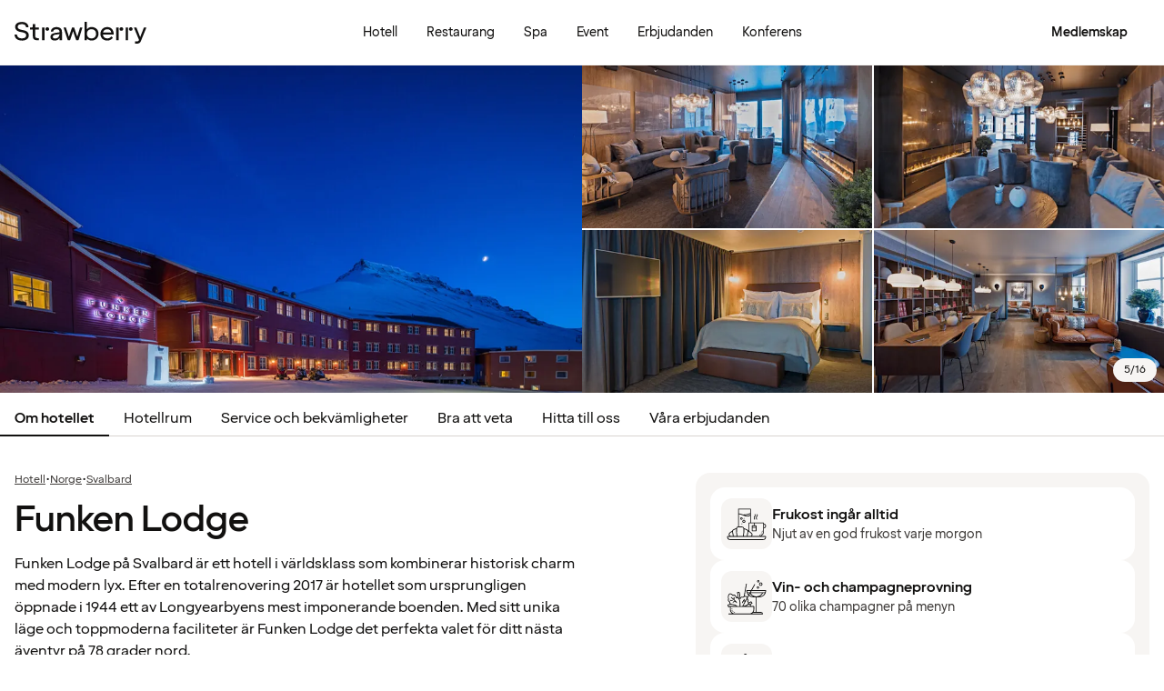

--- FILE ---
content_type: text/html; charset=UTF-8
request_url: https://www.strawberry.se/hotell/norge/svalbard/funken-lodge/
body_size: 82205
content:
<!DOCTYPE html><html lang="sv">
    <head>
        <meta charset="UTF-8" />
        <title>Funken Lodge | Svalbard | Strawberry</title><meta name="title" content="Funken Lodge | Svalbard"/><meta name="description" content="Funken Lodge i hjärtat av Longyearbyen på Svalbard kombinerar historisk charm med modern lyx. Här finns både restaurang, bar och bastu."/><meta property="og:title" content="Funken Lodge | Svalbard"/><meta property="og:description" content="Funken Lodge i hjärtat av Longyearbyen på Svalbard kombinerar historisk charm med modern lyx. Här finns både restaurang, bar och bastu."/><meta property="og:image" content="https://images.ctfassets.net/nwbqij9m1jag/5X5bIbT6swi2CMecEOfJJm/dbfefef3f4a58d3b6fd74f39aa999cf7/Funken_Lodge_-_Facade_-_Hotel_building_at_night_16_9?fm=webp&amp;q=80&amp;w=1920"/><link rel="alternate" hreflang="da" href="https://www.strawberry.dk/hoteller/norge/svalbard/funken-lodge/"/><link rel="alternate" hreflang="no" href="https://www.strawberry.no/hotell/norge/svalbard/funken-lodge/"/><link rel="alternate" hreflang="en" href="https://www.strawberryhotels.com/hotels/norway/svalbard/funken-lodge/"/><link rel="alternate" hreflang="fi" href="https://www.strawberry.fi/hotellit/norja/huippuvuoret/funken-lodge/"/><link rel="alternate" hreflang="sv" href="https://www.strawberry.se/hotell/norge/svalbard/funken-lodge/"/><script type="application/ld+json">{"@context":"https://schema.org/","@type":"Hotel","name":"Funken Lodge","address":{"@type":"PostalAddress","streetAddress":"Vei 212 4","postalCode":"0917","addressLocality":"Svalbard","addressCountry":"Norge"},"description":"Funken Lodge på Svalbard är ett hotell i världsklass som kombinerar historisk charm med modern lyx. Efter en totalrenovering 2017 är hotellet som ursprungligen öppnade i 1944 ett av Longyearbyens mest imponerande boenden. Med sitt unika läge och toppmoderna faciliteter är Funken Lodge det perfekta valet för ditt nästa äventyr på 78 grader nord.","foundingDate":"","numberOfRooms":"88","telephone":"+47 79 02 62 00","photo":"https://images.ctfassets.net/nwbqij9m1jag/5X5bIbT6swi2CMecEOfJJm/dbfefef3f4a58d3b6fd74f39aa999cf7/Funken_Lodge_-_Facade_-_Hotel_building_at_night_16_9?fm=webp&q=80&w=1920","image":"https://images.ctfassets.net/nwbqij9m1jag/5X5bIbT6swi2CMecEOfJJm/dbfefef3f4a58d3b6fd74f39aa999cf7/Funken_Lodge_-_Facade_-_Hotel_building_at_night_16_9?fm=webp&q=80&w=1920","aggregateRating":{"@type":"AggregateRating","ratingValue":"4.7","reviewCount":"420","ratingCount":"420","bestRating":5},"geo":{"@type":"GeoCoordinates","longitude":"15.623971","latitude":"78.21127"},"checkInTime":"15:00","checkOutTime":"12:00","petsAllowed":true,"amenityFeature":[{"@type":"LocationFeatureSpecification","value":true,"name":"Parkering"},{"@type":"LocationFeatureSpecification","value":true,"name":"Gym"},{"@type":"LocationFeatureSpecification","value":true,"name":"Relaxområde"},{"@type":"LocationFeatureSpecification","value":true,"name":"Tvättservice"},{"@type":"LocationFeatureSpecification","value":true,"name":"Bastu"},{"@type":"LocationFeatureSpecification","value":true,"name":"Bar"},{"@type":"LocationFeatureSpecification","value":true,"name":"Frukost"},{"@type":"LocationFeatureSpecification","value":true,"name":"Restaurang"},{"@type":"LocationFeatureSpecification","value":true,"name":"Bagagerum"}]}</script><script type="application/ld+json">{"@context":"https://schema.org","@type":"BreadcrumbList","itemListElement":[{"@type":"ListItem","position":1,"item":{"@id":"https://www.strawberry.se","name":"Strawberry"}},{"@type":"ListItem","position":2,"item":{"@id":"/hotell/","name":"Hotell"}},{"@type":"ListItem","position":3,"item":{"@id":"/hotell/norge","name":"Norge"}},{"@type":"ListItem","position":4,"item":{"@id":"/hotell/norge/svalbard","name":"Svalbard"}}]}</script><meta name="viewport" content="width=device-width, initial-scale=1.0"/>
        <link rel="icon" href="/icons/favicon.ico" type="image/x-icon" />
        <link rel="apple-touch-icon" href="/icons/app-icons/strawberry_apple_icon.png" />
        <link rel="apple-touch-icon-precomposed" href="/icons/app-icons/strawberry_apple_icon-precomposed.png" />
        <link rel="apple-touch-icon" sizes="57x57" href="/icons/app-icons/strawberry_apple_icon_57.png" />
        <link rel="apple-touch-icon" sizes="72x72" href="/icons/app-icons/strawberry_apple_icon_72.png" />
        <link rel="apple-touch-icon" sizes="76x76" href="/icons/app-icons/strawberry_apple_icon_76.png" />
        <link rel="apple-touch-icon" sizes="114x114" href="/icons/app-icons/strawberry_apple_icon_114.png" />
        <link rel="apple-touch-icon" sizes="120x120" href="/icons/app-icons/strawberry_apple_icon_120.png">
        <link rel="apple-touch-icon-precomposed" sizes="120x120" href="/icons/app-icons/strawberry_apple_icon-precomposed_120.png">
        <link rel="apple-touch-icon" sizes="144x144" href="/icons/app-icons/strawberry_apple_icon_144.png" />
        <link rel="apple-touch-icon-precomposed" sizes="144x144" href="/icons/app-icons/strawberry_apple_icon-precomposed_144.png" />
        <link rel="apple-touch-icon" sizes="152x152" href="/icons/app-icons/strawberry_apple_icon_152.png" />
        <link rel="apple-touch-icon-precomposed" sizes="152x152" href="/icons/app-icons/strawberry_apple_icon-precomposed_152.png" />
        <link rel="apple-touch-icon" sizes="180x180" href="/icons/app-icons/strawberry_apple_icon_180.png" />
        <link rel="apple-touch-icon" sizes="192x192" href="/icons/app-icons/strawberry_apple_icon_192.png" />
        <style nonce="EoMdgvYyBVmpcLN8PLKI+w==">
        @font-face {
            font-family: 'SpennLogo';
            src: url('/@book/1.7.136/fonts/SpennLogo-Regular.ttf') format('truetype');
            font-weight: normal;
            font-style: normal;
        }
        </style>
        <link rel="stylesheet" href="https://design-system.webprod.eberry.digital/1.6.7/dist/index.min.css" />
        <link rel="stylesheet" href="/@book/1.7.136/css/main.css?v=1.7.136" />
        <link rel="canonical" href="https://www.strawberry.se/hotell/norge/svalbard/funken-lodge/" />
        <script nonce="EoMdgvYyBVmpcLN8PLKI+w==">
        if (window.trustedTypes && window.trustedTypes.createPolicy) {
            window.trustedTypes.createPolicy('default', {
            createHTML: string => string,
            createScriptURL: string => string,
            createScript: string => string,
            });
        }</script>
        <script nonce="EoMdgvYyBVmpcLN8PLKI+w==">
        (function(w,d,s,l,i){w[l]=w[l]||[];w[l].push({'gtm.start':
        new Date().getTime(),event:'gtm.js'});var f=d.getElementsByTagName(s)[0],
        j=d.createElement(s),dl=l!='dataLayer'?'&l='+l:'';j.async=true;j.src=
        'https://www.googletagmanager.com/gtm.js?id='+i+dl;f.parentNode.insertBefore(j,f);
        })(window,document,'script','dataLayer', 'GTM-MDVQDL2');
        </script>
      <style>.css-yzoe38{position:absolute;width:1px;height:1px;margin:-1px;padding:0;overflow:hidden;clip:rect(0, 0, 0, 0);border:0;}.css-ecwttw{display:-webkit-inline-box;display:-webkit-inline-flex;display:-ms-inline-flexbox;display:inline-flex;background:transparent;vertical-align:middle;}.css-k42spq{background-color:#FFFFFF;position:relative;}.css-k42spq::before{content:"";position:absolute;top:0;right:0;bottom:0;left:0;background-color:transparent;-webkit-transition:background-color 400ms ease-out;transition:background-color 400ms ease-out;border-radius:inherit;cursor:pointer;pointer-events:none;}.css-k42spq:hover::before{background-color:rgba(18,17,16,0.05);}.css-k42spq:active::before{background-color:rgba(18,17,16,0.08);}@-webkit-keyframes animation-gpu703{from{-webkit-transform:rotate(0deg);-moz-transform:rotate(0deg);-ms-transform:rotate(0deg);transform:rotate(0deg);}to{-webkit-transform:rotate(360deg);-moz-transform:rotate(360deg);-ms-transform:rotate(360deg);transform:rotate(360deg);}}@keyframes animation-gpu703{from{-webkit-transform:rotate(0deg);-moz-transform:rotate(0deg);-ms-transform:rotate(0deg);transform:rotate(0deg);}to{-webkit-transform:rotate(360deg);-moz-transform:rotate(360deg);-ms-transform:rotate(360deg);transform:rotate(360deg);}}.css-kqb0nd{visibility:hidden;position:absolute;z-index:1;left:0;right:0;top:0;bottom:0;display:-webkit-box;display:-webkit-flex;display:-ms-flexbox;display:flex;-webkit-align-items:center;-webkit-box-align:center;-ms-flex-align:center;align-items:center;-webkit-box-pack:center;-ms-flex-pack:center;-webkit-justify-content:center;justify-content:center;}.css-kqb0nd.is-loading{visibility:visible;}.css-xv9mz{visibility:visible;}.css-xv9mz.is-loading{visibility:hidden;}.css-12e7zfq{font-family:var(--strawberry-sans-text);font-size:1rem;font-weight:700;line-height:1.5rem;letter-spacing:0;}.css-ecrqbi{font-family:var(--strawberry-sans-text);font-size:0.875rem;font-weight:400;line-height:1.25rem;letter-spacing:0;}.css-1sie07t{font-family:var(--strawberry-sans-text);font-size:1rem;font-weight:400;line-height:1.5rem;letter-spacing:0;}.css-zk51sn{display:-webkit-box;display:-webkit-flex;display:-ms-flexbox;display:flex;-webkit-flex:1;-ms-flex:1;flex:1;-webkit-box-pack:justify;-webkit-justify-content:space-between;justify-content:space-between;}.css-1dw2ix2{-webkit-align-items:center;-webkit-box-align:center;-ms-flex-align:center;align-items:center;display:-webkit-box;display:-webkit-flex;display:-ms-flexbox;display:flex;gap:0.75rem;}.css-70qvj9{display:-webkit-box;display:-webkit-flex;display:-ms-flexbox;display:flex;-webkit-align-items:center;-webkit-box-align:center;-ms-flex-align:center;align-items:center;}.css-j3ijtg{font-family:var(--strawberry-sans-text);font-size:0.75rem;font-weight:400;line-height:0.875rem;letter-spacing:0;}.css-bi9hty{display:-webkit-box;display:-webkit-flex;display:-ms-flexbox;display:flex;-webkit-flex-direction:column;-ms-flex-direction:column;flex-direction:column;gap:0.25rem;-webkit-align-self:stretch;-ms-flex-item-align:stretch;align-self:stretch;}.css-gsowru{font-family:var(--strawberry-sans-text);font-size:1rem;font-weight:400;line-height:1.5rem;letter-spacing:0;color:#121110;display:-webkit-box;display:-webkit-flex;display:-ms-flexbox;display:flex;-webkit-align-items:center;-webkit-box-align:center;-ms-flex-align:center;align-items:center;padding:0.5rem 0;gap:0.75rem;cursor:pointer;}.css-gsowru input[type="checkbox"]{-webkit-appearance:none;-moz-appearance:none;-ms-appearance:none;appearance:none;margin:0;width:1.125rem;height:1.125rem;-webkit-flex-shrink:0;-ms-flex-negative:0;flex-shrink:0;border-radius:0.25rem;border:2px solid #403D3B;background:#FFFFFF;margin-bottom:0.125rem;}.css-gsowru input[type="checkbox"]:checked{border:2px solid #5A0032;background:#5A0032;}.css-1g8fsvo{position:relative;height:1.5rem;width:1.5rem;display:-webkit-box;display:-webkit-flex;display:-ms-flexbox;display:flex;-webkit-align-items:center;-webkit-box-align:center;-ms-flex-align:center;align-items:center;-webkit-box-pack:center;-ms-flex-pack:center;-webkit-justify-content:center;justify-content:center;}.css-qodox{font-family:var(--strawberry-sans-text);font-size:0.75rem;font-weight:400;line-height:0.875rem;letter-spacing:0;color:#121110;display:-webkit-box;display:-webkit-flex;display:-ms-flexbox;display:flex;gap:0.25rem;padding-inline:0.25rem;text-align:left;}.css-79elbk{position:relative;}.css-1v0j7p4{position:relative;display:-webkit-box;display:-webkit-flex;display:-ms-flexbox;display:flex;-webkit-flex-direction:column;-ms-flex-direction:column;flex-direction:column;gap:0.25rem;}.css-15jxm6k{font-family:Roboto-Regular;font-size:0.75rem;line-height:1rem;color:#74706D;text-align:center;white-space:normal;}.css-15jxm6k a{color:inherit;-webkit-text-decoration:underline;text-decoration:underline;}.css-1o8t5bc{display:-webkit-box;display:-webkit-flex;display:-ms-flexbox;display:flex;-webkit-flex-direction:column;-ms-flex-direction:column;flex-direction:column;-webkit-box-pack:center;-ms-flex-pack:center;-webkit-justify-content:center;justify-content:center;-webkit-align-items:center;-webkit-box-align:center;-ms-flex-align:center;align-items:center;gap:1.5rem;margin-bottom:1.5rem;padding:1rem;background-color:#F7F5F3;border-radius:2rem;}.css-n94ycb{display:-webkit-box;display:-webkit-flex;display:-ms-flexbox;display:flex;-webkit-flex-direction:column;-ms-flex-direction:column;flex-direction:column;-webkit-align-items:center;-webkit-box-align:center;-ms-flex-align:center;align-items:center;justify-items:center;gap:0.5rem;white-space:normal;text-align:center;}.css-n94ycb h3{font-weight:700;}.css-n94ycb p{font-size:0.875rem;}.css-geg32f{display:-webkit-box;display:-webkit-flex;display:-ms-flexbox;display:flex;-webkit-box-pack:space-around;-ms-flex-pack:space-around;-webkit-justify-content:space-around;justify-content:space-around;-webkit-align-items:center;-webkit-box-align:center;-ms-flex-align:center;align-items:center;width:100%;}.css-1ynukcf{display:-webkit-box;display:-webkit-flex;display:-ms-flexbox;display:flex;-webkit-flex-direction:column;-ms-flex-direction:column;flex-direction:column;-webkit-align-items:center;-webkit-box-align:center;-ms-flex-align:center;align-items:center;}.css-1ynukcf span{font-size:0.875rem;line-height:1.5rem;}.css-d3le45{display:-webkit-box;display:-webkit-flex;display:-ms-flexbox;display:flex;-webkit-flex-direction:column;-ms-flex-direction:column;flex-direction:column;gap:1.5rem;padding-bottom:1.5rem;}.css-jy9zvc{display:-webkit-box;display:-webkit-flex;display:-ms-flexbox;display:flex;-webkit-box-pack:justify;-webkit-justify-content:space-between;justify-content:space-between;-webkit-box-flex-wrap:wrap;-webkit-flex-wrap:wrap;-ms-flex-wrap:wrap;flex-wrap:wrap;gap:0.5rem;}.css-oxnvua{font-family:var(--strawberry-sans-display);font-size:1.5rem;font-weight:500;line-height:2rem;letter-spacing:0;}.css-1e17ois{font-family:var(--strawberry-sans-display);font-size:1.5rem;font-weight:500;line-height:2rem;letter-spacing:0;padding-bottom:1.5rem;text-align:center;}@media (min-width: 45rem){.css-1e17ois{font-family:var(--strawberry-sans-display);font-size:2rem;font-weight:500;line-height:2.5rem;letter-spacing:0;padding-bottom:2rem;}}@-webkit-keyframes animation-15eb8q2{from{-webkit-transform:translateY(100%);-moz-transform:translateY(100%);-ms-transform:translateY(100%);transform:translateY(100%);}to{-webkit-transform:translateY(0%);-moz-transform:translateY(0%);-ms-transform:translateY(0%);transform:translateY(0%);}}@keyframes animation-15eb8q2{from{-webkit-transform:translateY(100%);-moz-transform:translateY(100%);-ms-transform:translateY(100%);transform:translateY(100%);}to{-webkit-transform:translateY(0%);-moz-transform:translateY(0%);-ms-transform:translateY(0%);transform:translateY(0%);}}@-webkit-keyframes animation-98rtj8{from{-webkit-transform:translateY(0%);-moz-transform:translateY(0%);-ms-transform:translateY(0%);transform:translateY(0%);}to{-webkit-transform:translateY(100%);-moz-transform:translateY(100%);-ms-transform:translateY(100%);transform:translateY(100%);}}@keyframes animation-98rtj8{from{-webkit-transform:translateY(0%);-moz-transform:translateY(0%);-ms-transform:translateY(0%);transform:translateY(0%);}to{-webkit-transform:translateY(100%);-moz-transform:translateY(100%);-ms-transform:translateY(100%);transform:translateY(100%);}}@-webkit-keyframes animation-nw9qul{from{opacity:0;}to{opacity:1;}}@keyframes animation-nw9qul{from{opacity:0;}to{opacity:1;}}@-webkit-keyframes animation-1s12gfi{from{opacity:1;}to{opacity:0;}}@keyframes animation-1s12gfi{from{opacity:1;}to{opacity:0;}}@-webkit-keyframes animation-16hiiqf{from{opacity:0;}to{opacity:1;}}@keyframes animation-16hiiqf{from{opacity:0;}to{opacity:1;}}@-webkit-keyframes animation-w5phax{from{opacity:0;}to{opacity:1;}}@keyframes animation-w5phax{from{opacity:0;}to{opacity:1;}}.css-1s5u4th-modal{display:-webkit-box;display:-webkit-flex;display:-ms-flexbox;display:flex;-webkit-flex-direction:column;-ms-flex-direction:column;flex-direction:column;background-color:#FFFFFF;box-shadow:0 0 0.25rem 0 rgba(0, 0, 0, 0.15);height:100%;line-height:1.5;width:100vw;right:0;font-size:1rem;}@media (min-width: 52.5rem){.css-1s5u4th-modal{max-height:calc(100vh - (100px + 1rem));margin-top:0.8rem;border-radius:0.5rem;height:-webkit-max-content;height:-moz-max-content;height:max-content;max-width:none;overflow-y:auto;width:25rem;}}.css-n1y1gt-modalHeader{margin-bottom:0;display:-webkit-box;display:-webkit-flex;display:-ms-flexbox;display:flex;position:relative;padding:1.25rem;border-bottom-width:1px;border-bottom-style:solid;border-color:#D8D4D0;}@media (min-width: 52.5rem){.css-n1y1gt-modalHeader{display:none;}}.css-1bx8jg3{font-family:var(--strawberry-sans-display);font-size:1.25rem;font-weight:500;line-height:1.5rem;letter-spacing:0;width:100%;}.css-74w2qs-modalBody{height:100%;padding:1.5rem;overflow-y:auto;scrollbar-color:#D8D4D0 transparent;scrollbar-width:thin;}.css-74w2qs-modalBody::-webkit-scrollbar{width:0.5rem;}.css-74w2qs-modalBody::-webkit-scrollbar-track{background-color:transparent;}.css-74w2qs-modalBody::-webkit-scrollbar-thumb{border-radius:0.5rem;background-color:#D8D4D0;}@media (min-width: 52.5rem){.css-1k7pbcl{position:relative;}}.css-tezzan{font-family:var(--strawberry-sans-text);font-size:0.875rem;font-weight:400;line-height:1.25rem;letter-spacing:0;color:#121110;}.css-j7qwjs{display:-webkit-box;display:-webkit-flex;display:-ms-flexbox;display:flex;-webkit-flex-direction:column;-ms-flex-direction:column;flex-direction:column;}.css-c7p0e4{background:#FFFFFF;}@-webkit-keyframes animation-prb29x{from{opacity:0;}to{opacity:1;}}@keyframes animation-prb29x{from{opacity:0;}to{opacity:1;}}.css-45ipp5{display:-webkit-box;display:-webkit-flex;display:-ms-flexbox;display:flex;background-color:transparent;border:none;padding:0 0 0 0.5rem;color:#121110;}@media (min-width: 68.75rem){.css-45ipp5{display:none;}}.css-45ipp5:hover{cursor:pointer;}.css-11pmdn9{position:-webkit-sticky;position:sticky;height:4rem;width:100%;top:0;z-index:4;-webkit-transition:top 0.3s;transition:top 0.3s;white-space:nowrap;background-color:#FFFFFF;border-bottom:1px solid #F7F5F3;}@media (min-width: 37.5rem){.css-11pmdn9{height:4.5rem;}}.css-11pmdn9.hidden{top:-4rem;}@media (min-width: 37.5rem){.css-11pmdn9.hidden{top:-4.5rem;}}.css-m44j3j{font-size:0.875rem;display:-webkit-box;display:-webkit-flex;display:-ms-flexbox;display:flex;height:4rem;-webkit-box-pack:justify;-webkit-justify-content:space-between;justify-content:space-between;-webkit-align-items:center;-webkit-box-align:center;-ms-flex-align:center;align-items:center;padding:0 1rem;}.css-m44j3j .login-modal{right:0;}@media (min-width: 37.5rem){.css-m44j3j{height:4.5rem;}}.css-15c13yl{height:100%;display:-webkit-box;display:-webkit-flex;display:-ms-flexbox;display:flex;-webkit-align-items:center;-webkit-box-align:center;-ms-flex-align:center;align-items:center;}.css-112obrn{outline-offset:-2px;}.css-112obrn:focus-visible>svg{border:none;outline:2px solid #121110;height:100%;}.css-9s4ob9{padding-right:0.75rem;min-width:0;-webkit-flex-shrink:1;-ms-flex-negative:1;flex-shrink:1;width:auto;display:-webkit-box;display:-webkit-flex;display:-ms-flexbox;display:flex;-webkit-align-items:center;-webkit-box-align:center;-ms-flex-align:center;align-items:center;}@media (min-width: 52.5rem){.css-9s4ob9{width:16rem;}}.css-1mo77ig{display:-webkit-box;display:-webkit-flex;display:-ms-flexbox;display:flex;gap:0.3rem;-webkit-align-items:center;-webkit-box-align:center;-ms-flex-align:center;align-items:center;}.css-jup114{font-family:var(--strawberry-sans-text);font-size:1rem;font-weight:700;line-height:1.5rem;letter-spacing:0;color:#121110;}.css-1e20dwo{margin:1rem 0;}.css-1e20dwo:last-child{margin-bottom:0;}.css-gdx34n{font-family:var(--strawberry-sans-text);font-size:1rem;font-weight:400;line-height:1.5rem;letter-spacing:0;-webkit-text-decoration:none;text-decoration:none;color:#121110;}.css-40d3x8{font-family:var(--strawberry-sans-text);font-size:0.75rem;font-weight:700;line-height:1rem;letter-spacing:0;color:#121110;}.css-icb1op-dropdown-content{display:-webkit-box;display:-webkit-flex;display:-ms-flexbox;display:flex;-webkit-box-pack:justify;-webkit-justify-content:space-between;justify-content:space-between;-webkit-align-items:center;-webkit-box-align:center;-ms-flex-align:center;align-items:center;pointer-events:none;gap:0.5rem;position:relative;z-index:1;}.css-1wz0bw-default-title{font-family:var(--strawberry-sans-text);font-size:0.875rem;font-weight:700;line-height:1.25rem;letter-spacing:0;color:#121110;}.css-xr06sa{position:absolute;left:-9999px;visibility:hidden;}.css-1vbkpbc-footerContainer{display:-webkit-box;display:-webkit-flex;display:-ms-flexbox;display:flex;-webkit-box-pack:center;-ms-flex-pack:center;-webkit-justify-content:center;justify-content:center;-webkit-align-items:center;-webkit-box-align:center;-ms-flex-align:center;align-items:center;border-top:1px solid #D8D4D0;background-color:#F7F5F3;}.css-bb9t8o-footerWrapper{display:-webkit-box;display:-webkit-flex;display:-ms-flexbox;display:flex;-webkit-flex-direction:column;-ms-flex-direction:column;flex-direction:column;-webkit-box-pack:space-around;-ms-flex-pack:space-around;-webkit-justify-content:space-around;justify-content:space-around;gap:2rem;padding:2.5rem 0 2rem;}@media (min-width: 52.5rem){.css-bb9t8o-footerWrapper{gap:3.5rem;padding:3rem 0 2rem;}}.css-1n3zds-desktopNavSection{width:100%;gap:1.5rem;padding:0 1rem;display:-webkit-box;display:-webkit-flex;display:-ms-flexbox;display:flex;-webkit-flex-direction:column;-ms-flex-direction:column;flex-direction:column;}.css-1n3zds-desktopNavSection h3{font-family:var(--strawberry-sans-text);font-size:1.25rem;font-weight:700;line-height:1.75rem;letter-spacing:0;}.css-1n3zds-desktopNavSection ul{display:-webkit-box;display:-webkit-flex;display:-ms-flexbox;display:flex;width:100%;-webkit-flex-direction:column;-ms-flex-direction:column;flex-direction:column;gap:0.5rem;}.css-1n3zds-desktopNavSection ul li{list-style:none;}.css-1n3zds-desktopNavSection ul li a{-webkit-text-decoration:none;text-decoration:none;line-height:1.5rem;}.css-ppnqck-footerSub{display:-webkit-box;display:-webkit-flex;display:-ms-flexbox;display:flex;-webkit-flex-direction:column;-ms-flex-direction:column;flex-direction:column;-webkit-box-pack:justify;-webkit-justify-content:space-between;justify-content:space-between;-webkit-align-items:center;-webkit-box-align:center;-ms-flex-align:center;align-items:center;padding:1rem 0 2rem;gap:2.625rem;}@media (min-width: 37.5rem){.css-ppnqck-footerSub{-webkit-flex-direction:row;-ms-flex-direction:row;flex-direction:row;padding:1rem 2rem;}}@media (min-width: 52.5rem){.css-ppnqck-footerSub{-webkit-flex-direction:row;-ms-flex-direction:row;flex-direction:row;-webkit-align-items:unset;-webkit-box-align:unset;-ms-flex-align:unset;align-items:unset;padding:0 1rem;}}.css-1nefyvw{display:-webkit-box;display:-webkit-flex;display:-ms-flexbox;display:flex;-webkit-flex-direction:column;-ms-flex-direction:column;flex-direction:column;-webkit-box-pack:center;-ms-flex-pack:center;-webkit-justify-content:center;justify-content:center;-webkit-align-content:center;-ms-flex-line-pack:center;align-content:center;gap:1.5rem;text-align:center;}.css-1547cfm{display:-webkit-box;display:-webkit-flex;display:-ms-flexbox;display:flex;-webkit-flex-direction:column;-ms-flex-direction:column;flex-direction:column;-webkit-box-pack:center;-ms-flex-pack:center;-webkit-justify-content:center;justify-content:center;-webkit-align-items:center;-webkit-box-align:center;-ms-flex-align:center;align-items:center;gap:.875rem;}@media (min-width: 45rem){.css-1547cfm{-webkit-align-items:flex-end;-webkit-box-align:flex-end;-ms-flex-align:flex-end;align-items:flex-end;}}.css-1547cfm img{width:7rem;}.css-1547cfm p{font-size:.875rem;}.css-gajuu4-bottom-footer-section{padding:1.5rem 1rem;background-color:#F7F5F3;border-top:1px solid #D8D4D0;display:-webkit-box;display:-webkit-flex;display:-ms-flexbox;display:flex;-webkit-box-pack:center;-ms-flex-pack:center;-webkit-justify-content:center;justify-content:center;}@media (min-width: 37.5rem){.css-gajuu4-bottom-footer-section{padding:1.5rem 1rem;}}.css-1fsgg7z{width:80rem;display:-webkit-box;display:-webkit-flex;display:-ms-flexbox;display:flex;-webkit-flex-direction:column-reverse;-ms-flex-direction:column-reverse;flex-direction:column-reverse;gap:1rem;}@media (min-width: 22rem){.css-1fsgg7z{padding:0 1rem;-webkit-flex-direction:row;-ms-flex-direction:row;flex-direction:row;-webkit-box-pack:justify;-webkit-justify-content:space-between;justify-content:space-between;-webkit-align-items:center;-webkit-box-align:center;-ms-flex-align:center;align-items:center;}}.css-czz177{display:-webkit-box;display:-webkit-flex;display:-ms-flexbox;display:flex;gap:1.5rem;}.css-czz177 a:link,.css-czz177 a:visited{display:-webkit-box;display:-webkit-flex;display:-ms-flexbox;display:flex;-webkit-align-items:center;-webkit-box-align:center;-ms-flex-align:center;align-items:center;-webkit-text-decoration:none;text-decoration:none;color:#121110;}.css-hfxz0t{font-family:var(--strawberry-sans-text);font-size:0.75rem;font-weight:400;line-height:0.875rem;letter-spacing:0;color:#403D3B;}.css-vvin77{width:100%;height:100%;scroll-snap-align:start;object-fit:cover;}.css-kkv7ng{height:100%;width:100%;border:none;color:inherit;background:none;padding:0;margin:0;cursor:pointer;overflow:hidden;}.css-1yh5r07-filterWrapper{display:-webkit-box;display:-webkit-flex;display:-ms-flexbox;display:flex;-webkit-box-pack:center;-ms-flex-pack:center;-webkit-justify-content:center;justify-content:center;-webkit-flex-shrink:0;-ms-flex-negative:0;flex-shrink:0;gap:.5rem;padding-inline:1rem;width:100%;overflow-x:auto;scrollbar-width:thin;}@media (max-width: calc(37.5rem - 1px)){.css-1yh5r07-filterWrapper{-webkit-box-pack:start;-ms-flex-pack:start;-webkit-justify-content:flex-start;justify-content:flex-start;}}.css-1p3gnd9-dialog{max-width:100vw;width:100%;max-height:100vh;height:100%;border:none;padding:0;background:transparent;}.css-1p3gnd9-dialog[open]{display:-webkit-box;display:-webkit-flex;display:-ms-flexbox;display:flex;-webkit-box-pack:center;-ms-flex-pack:center;-webkit-justify-content:center;justify-content:center;}.css-1p3gnd9-dialog::backdrop{background-color:#121110;}.css-5d7ni0-carousel-header{display:-webkit-box;display:-webkit-flex;display:-ms-flexbox;display:flex;-webkit-flex-direction:column;-ms-flex-direction:column;flex-direction:column;-webkit-align-items:center;-webkit-box-align:center;-ms-flex-align:center;align-items:center;gap:2rem;width:100%;padding-block:1rem;}@media (min-width: 52.5rem){.css-5d7ni0-carousel-header{padding-block:1.5rem;}}.css-etln0f-carousel-counter{font-family:var(--strawberry-sans-text);font-size:0.75rem;font-weight:400;line-height:0.875rem;letter-spacing:0;background-color:#403D3B;border-radius:1.5rem;color:#FFFFFF;padding:0.5rem 0.75rem;}.css-10lt254-carousel-image{object-fit:contain;}.css-p605n8-carousel-tabs{scrollbar-color:transparent transparent;scrollbar-width:none;-ms-overflow-style:none;overflow:-moz-scrollbars-none;-webkit-overflow-scrolling:touch;display:-webkit-box;display:-webkit-flex;display:-ms-flexbox;display:flex;gap:0.5rem;overflow-x:scroll;scroll-snap-type:x mandatory;padding:1rem 0.5rem;width:100%;max-width:52rem;}.css-p605n8-carousel-tabs::-webkit-scrollbar{width:0;height:0;display:none;}.css-p605n8-carousel-tabs::-webkit-scrollbar-track{background:transparent;}.css-p605n8-carousel-tabs::-webkit-scrollbar-thumb{background:transparent;border:none;}.css-p605n8-carousel-tabs:focus-within>[aria-selected="true"]{outline:2px solid;outline-color:#FFFFFF;}@media (min-width: 52.5rem){.css-p605n8-carousel-tabs{padding-block:1.5rem;}}.css-1qw1x6-carousel-tab{-webkit-flex-shrink:0;-ms-flex-negative:0;flex-shrink:0;overflow:hidden;width:4.75rem;aspect-ratio:1/1;padding:unset;border:none;border-radius:0.25rem;background-color:transparent;cursor:pointer;opacity:0.5;}.css-1qw1x6-carousel-tab[aria-selected="true"]{opacity:1;}.css-1qw1x6-carousel-tab img{object-fit:cover;}@media (min-width: 52.5rem){.css-1qw1x6-carousel-tab{width:5.25rem;}}.css-1jjy65g{display:-webkit-box;display:-webkit-flex;display:-ms-flexbox;display:flex;-webkit-box-pack:center;-ms-flex-pack:center;-webkit-justify-content:center;justify-content:center;-webkit-align-items:center;-webkit-box-align:center;-ms-flex-align:center;align-items:center;gap:0.5rem;}.css-o57tjp{font-family:var(--strawberry-sans-text);font-size:0.75rem;font-weight:700;line-height:1rem;letter-spacing:0.12em;text-transform:uppercase;margin-top:1.5px;}.css-1w9ywtc{max-width:100%;width:100%;margin-right:0;height:100%;max-height:100%;border:none;overflow:auto;padding:0;}.css-1w9ywtc[open]{display:-webkit-box;display:-webkit-flex;display:-ms-flexbox;display:flex;-webkit-flex-direction:column;-ms-flex-direction:column;flex-direction:column;}.css-1w9ywtc::backdrop{background-color:transparent;}@media (prefers-reduced-motion: reduce){.css-1w9ywtc::backdrop{-webkit-transition:none;transition:none;}}@media (min-width: 52.5rem){.css-1w9ywtc{width:33rem;max-width:33rem;border-radius:1rem 0 0 1rem;}.css-1w9ywtc::backdrop{background-color:rgba(0, 0, 0, 0.2);-webkit-transition:opacity 0.3s;transition:opacity 0.3s;opacity:0;}.css-1w9ywtc[open]::backdrop{opacity:1;}@starting-style{.css-1w9ywtc[open]::backdrop{opacity:0;}}}.css-sl7ei{height:100%;overflow:auto;}.css-1g15bkt{position:-webkit-sticky;position:sticky;display:-webkit-box;display:-webkit-flex;display:-ms-flexbox;display:flex;-webkit-box-pack:justify;-webkit-justify-content:space-between;justify-content:space-between;-webkit-align-items:center;-webkit-box-align:center;-ms-flex-align:center;align-items:center;top:-0.1px;background-color:#FFFFFF;padding:1rem;height:4.25rem;border-bottom:1px solid transparent;-webkit-transition:border-bottom .3s;transition:border-bottom .3s;z-index:4;}.css-1g15bkt[stuck]{border-bottom:1px solid #F7F5F3;}@media (min-width: 52.5rem){.css-1g15bkt{height:5.5rem;padding:1.5rem;}}.css-1s8hbh8-headerStickyWrapper{position:fixed;display:-webkit-box;display:-webkit-flex;display:-ms-flexbox;display:flex;-webkit-box-pack:justify;-webkit-justify-content:space-between;justify-content:space-between;-webkit-align-items:center;-webkit-box-align:center;-ms-flex-align:center;align-items:center;top:0;width:100%;background-color:#FFFFFF;padding:1rem 1rem calc(1rem - 1px) 1rem;border-bottom:1px solid #F7F5F3;height:4.25rem;z-index:4;}@media (min-width: 52.5rem){.css-1s8hbh8-headerStickyWrapper{padding:1.5rem 1.5rem calc(1.5rem - 1px) 1.5rem;height:5.5rem;}}.css-8jht1r{aspect-ratio:1;object-fit:cover;width:100%;}@media (min-width: 37.5rem){.css-8jht1r{aspect-ratio:1.7777777777777777;border-top-left-radius:1rem;}}.css-hejo34{position:absolute;top:0;left:0;height:100%;width:100%;border-top-left-radius:0;background:linear-gradient(0deg, rgba(0, 0, 0, 0.4), rgba(0, 0, 0, 0.4));}@media (min-width: 52.5rem){.css-hejo34{border-top-left-radius:1rem;}}.css-1sj67nw-imageTitleWrapper{position:absolute;top:50%;left:50%;-webkit-transform:translate(-50%, -50%);-moz-transform:translate(-50%, -50%);-ms-transform:translate(-50%, -50%);transform:translate(-50%, -50%);text-align:center;display:-webkit-box;display:-webkit-flex;display:-ms-flexbox;display:flex;-webkit-flex-direction:column;-ms-flex-direction:column;flex-direction:column;gap:0.5rem;width:80%;}@media (min-width: 52.5rem){.css-1sj67nw-imageTitleWrapper{width:auto;}}.css-1d9qci5{font-family:var(--strawberry-sans-text);font-size:0.75rem;font-weight:700;line-height:1rem;letter-spacing:0.12em;text-transform:uppercase;color:#FFFFFF;}.css-k7myjr{display:none;}@media (min-width: 52.5rem){.css-k7myjr{display:block;}}.css-x660n9{font-family:var(--strawberry-sans-text);font-size:0.875rem;font-weight:400;line-height:1.25rem;letter-spacing:0;color:#403D3B;}.css-19s3t1h{display:-webkit-box;display:-webkit-flex;display:-ms-flexbox;display:flex;-webkit-flex-direction:column;-ms-flex-direction:column;flex-direction:column;gap:1rem;}.css-1bd8uxc{padding:1.125rem 1.5rem 1.125rem 1rem;}.css-i9gxme{-webkit-box-flex:1;-webkit-flex-grow:1;-ms-flex-positive:1;flex-grow:1;}.css-4h4zhv{font-family:var(--strawberry-sans-display);font-size:2rem;font-weight:500;line-height:2.5rem;letter-spacing:0;margin-bottom:1rem;padding-left:1rem;}@media (min-width: 52.5rem){.css-4h4zhv{padding-left:0;margin-bottom:1.5rem;}}.css-14z5dbt-btnImage{-webkit-appearance:none;-moz-appearance:none;-ms-appearance:none;appearance:none;cursor:pointer;border:none;padding:0;background:none;overflow:hidden;border-radius:1rem;}@media (min-width: 45rem){.css-14z5dbt-btnImage{border-radius:1.5rem;}}.css-wxl2a5{position:absolute;top:1rem;right:1rem;display:none;}@media (min-width: 45rem){.css-wxl2a5{display:block;}}.css-jurc95{aspect-ratio:1;}@media (min-width: 45rem){.css-jurc95{aspect-ratio:2.04;}}.css-142x00f{padding:2rem 1rem;}@media (min-width: 52.5rem){.css-142x00f{display:grid;grid-template-columns:2fr 3fr;-webkit-align-items:center;-webkit-box-align:center;-ms-flex-align:center;align-items:center;padding:3.5rem 1rem;}}.css-10na1sp{font-family:var(--strawberry-sans-display);font-size:2rem;font-weight:500;line-height:2.5rem;letter-spacing:0;padding-bottom:0.5rem;}@media (min-width: 52.5rem){.css-10na1sp{padding-bottom:1rem;}}.css-1pw95l{font-family:var(--strawberry-sans-text);font-size:0.875rem;font-weight:400;line-height:1.25rem;letter-spacing:0;padding-bottom:2rem;}@media (min-width: 52.5rem){.css-1pw95l{font-family:var(--strawberry-sans-text);font-size:1rem;font-weight:400;line-height:1.5rem;letter-spacing:0;}}.css-uanvu5{padding-top:0.5rem;}@media (min-width: 52.5rem){.css-uanvu5{padding-top:0.75rem;}}.css-1cvtljk{font-family:var(--strawberry-sans-text);font-size:0.875rem;font-weight:400;line-height:1.25rem;letter-spacing:0;color:#121110;width:100%;display:-webkit-box;display:-webkit-flex;display:-ms-flexbox;display:flex;-webkit-box-pack:justify;-webkit-justify-content:space-between;justify-content:space-between;-webkit-align-items:center;-webkit-box-align:center;-ms-flex-align:center;align-items:center;background-color:#FFFFFF;border:1px solid #D8D4D0;padding:0.75rem 1rem;cursor:pointer;-webkit-transition:background-color 0.2s;transition:background-color 0.2s;}.css-1cvtljk:hover{background-color:#F7F5F3;font-weight:700;}.css-1cvtljk:has(~ button){border-bottom:none;}.css-1lady52{font-family:var(--strawberry-sans-display);font-size:1.5rem;font-weight:500;line-height:2rem;letter-spacing:0;}@media (min-width: 52.5rem){.css-1lady52{font-family:var(--strawberry-sans-display);font-size:2rem;font-weight:500;line-height:2.5rem;letter-spacing:0;}}.css-2amn0y-wrapper{border-radius:0.75rem;background:#F7F5F3;width:100%;padding:1rem;display:-webkit-box;display:-webkit-flex;display:-ms-flexbox;display:flex;-webkit-flex-direction:column;-ms-flex-direction:column;flex-direction:column;gap:0.75rem;}.css-5mwy95-heading{font-family:var(--strawberry-sans-display);font-size:1rem;font-weight:500;line-height:1.25rem;letter-spacing:0;color:#121110;font-weight:500;text-align:left;}.css-1oyddn8-key{font-family:var(--strawberry-sans-text);font-size:0.875rem;font-weight:400;line-height:1.25rem;letter-spacing:0;text-align:left;}.css-1o5yycz-value{font-family:var(--strawberry-sans-text);font-size:0.875rem;font-weight:400;line-height:1.25rem;letter-spacing:0;text-align:right;word-break:break-all;}.css-v8ifnd-content{display:grid;grid-template-columns:repeat(2, auto);grid-template-rows:auto;gap:0.5rem;}.css-rjlv02-footer{font-family:var(--strawberry-sans-text);font-size:0.75rem;font-weight:400;line-height:1rem;letter-spacing:0;color:#403D3B;}.css-1dw842b{border-bottom:1px solid #D8D4D0;}.css-1dw842b:last-of-type{border-bottom:none;}.css-1ermci7-summary{font-family:var(--strawberry-sans-display);font-size:1rem;font-weight:500;line-height:1.25rem;letter-spacing:0;list-style:none;cursor:pointer;padding:1rem 0;display:-webkit-box;display:-webkit-flex;display:-ms-flexbox;display:flex;-webkit-box-pack:justify;-webkit-justify-content:space-between;justify-content:space-between;-webkit-align-items:center;-webkit-box-align:center;-ms-flex-align:center;align-items:center;}.css-1ermci7-summary::-webkit-details-marker{display:none;}.css-1v4j5c2{padding-bottom:0.75rem;}.css-13mzqie-valueHref{font-family:var(--strawberry-sans-text);font-size:0.875rem;font-weight:400;line-height:1.25rem;letter-spacing:0;text-align:right;word-break:break-all;}.css-13mzqie-valueHref:hover{color:#5A0032;}.css-y2acjf{background-color:#F7F5F3;padding:0 1rem;border-radius:0.75rem;width:100%;}.css-1c64cd7{background-color:#F7F5F3;}.css-1xclrq8{padding:2rem 1rem;}@media (min-width: 52.5rem){.css-1xclrq8{padding:3.5rem 1rem;}}.css-ymx30k{font-family:var(--strawberry-sans-display);font-size:2rem;font-weight:500;line-height:2.5rem;letter-spacing:0;margin-bottom:1rem;}@media (min-width: 52.5rem){.css-ymx30k{margin-bottom:1.5rem;}}.css-z125wd button:first-of-type{border-top-right-radius:0.5rem;border-top-left-radius:0.5rem;}.css-z125wd button:last-of-type{border-bottom-right-radius:0.5rem;border-bottom-left-radius:0.5rem;}.css-1ud3ku6{width:100%;object-fit:cover;}.css-1y3qv2q-wrapper{display:-webkit-box;display:-webkit-flex;display:-ms-flexbox;display:flex;-webkit-flex-direction:column;-ms-flex-direction:column;flex-direction:column;gap:2px;position:relative;}@media (min-width: 52.5rem){.css-1y3qv2q-wrapper{-webkit-flex-direction:row;-ms-flex-direction:row;flex-direction:row;}}.css-29dxha-btnImage{-webkit-appearance:none;-moz-appearance:none;-ms-appearance:none;appearance:none;cursor:pointer;border:none;padding:0;line-height:0;}@media (min-width: 52.5rem){.css-29dxha-btnImage{-webkit-flex-basis:50%;-ms-flex-preferred-size:50%;flex-basis:50%;}.css-29dxha-btnImage img{aspect-ratio:1.7777777777777777;}}.css-sviskq-subImages{display:grid;grid-template-columns:1fr 1fr 1fr 1fr;gap:2px;}@media (min-width: 52.5rem){.css-sviskq-subImages{-webkit-flex-basis:50%;-ms-flex-preferred-size:50%;flex-basis:50%;grid-template-columns:1fr 1fr;aspect-ratio:1.7777777777777777;overflow:hidden;}}.css-y5bjvz-indicator{position:absolute;right:0.5rem;bottom:0.75rem;display:-webkit-box;display:-webkit-flex;display:-ms-flexbox;display:flex;padding:6px 12px;-webkit-align-items:center;-webkit-box-align:center;-ms-flex-align:center;align-items:center;border-radius:1.5rem;background-color:#F7F5F3;}.css-1ycygqp{position:relative;}.css-1ycygqp summary{list-style:none;cursor:pointer;}.css-1ycygqp summary::-webkit-details-marker{display:none;}.css-1ycygqp details[open]{margin-bottom:2.5rem;}.css-1ycygqp details[open] summary{position:absolute;bottom:-32px;}.css-1e72l5g{font-family:var(--strawberry-sans-text);font-size:0.875rem;font-weight:400;line-height:1.25rem;letter-spacing:0;color:#121110;font-weight:700;line-height:1.5rem;border:none;background:none;padding:0;}@media (min-width: 52.5rem){.css-1e72l5g{font-family:var(--strawberry-sans-text);font-size:1rem;font-weight:400;line-height:1.5rem;letter-spacing:0;}}@media (min-width: 52.5rem){.css-1w4rf6s{width:40%;}}.css-pl7qzx-hotelIntroStyle-highlights{background-color:#F7F5F3;padding:1rem;border-radius:1rem;display:-webkit-box;display:-webkit-flex;display:-ms-flexbox;display:flex;-webkit-flex-direction:column;-ms-flex-direction:column;flex-direction:column;gap:0.75rem;}.css-rk5zyw{background:#FFFFFF;padding:0.75rem;border-radius:1rem;display:-webkit-box;display:-webkit-flex;display:-ms-flexbox;display:flex;-webkit-align-items:center;-webkit-box-align:center;-ms-flex-align:center;align-items:center;gap:0.75rem;}.css-11r1i9t{background-color:#F7F5F3;border-radius:0.75rem;}.css-1f3xppj-wrapper{display:-webkit-box;display:-webkit-flex;display:-ms-flexbox;display:flex;gap:.5rem;-webkit-box-pack:start;-ms-flex-pack:start;-webkit-justify-content:start;justify-content:start;-webkit-box-flex-wrap:wrap;-webkit-flex-wrap:wrap;-ms-flex-wrap:wrap;flex-wrap:wrap;margin:.5rem 0 .5rem;}@media (min-width: 52.5rem){.css-1f3xppj-wrapper{margin:1rem 0 1rem;}}.css-7m8iss-ratingWrapper{background-color:#F7F5F3;position:relative;display:-webkit-box;display:-webkit-flex;display:-ms-flexbox;display:flex;-webkit-align-items:center;-webkit-box-align:center;-ms-flex-align:center;align-items:center;justify-items:center;gap:.25rem;background:#F7F5F3;border-radius:5rem;padding:.5rem 0.75rem;-webkit-text-decoration:none;text-decoration:none;}.css-7m8iss-ratingWrapper::before{content:"";position:absolute;top:0;right:0;bottom:0;left:0;background-color:transparent;-webkit-transition:background-color 400ms ease-out;transition:background-color 400ms ease-out;border-radius:inherit;cursor:pointer;pointer-events:none;}.css-7m8iss-ratingWrapper:hover::before{background-color:rgba(18,17,16,0.05);}.css-7m8iss-ratingWrapper:active::before{background-color:rgba(18,17,16,0.08);}.css-7m8iss-ratingWrapper:hover{cursor:pointer;}@media (max-width: calc(52.5rem - 1px)){.css-1525qlc-viewAllRooms-container{background-color:#F7F5F3;border-top:1px solid #D8D4D0;width:100%;position:fixed;bottom:0;left:0;z-index:2;}}@media (min-width: 52.5rem){.css-1525qlc-viewAllRooms-container{display:none;}}.css-1mcgryc{display:-webkit-box;display:-webkit-flex;display:-ms-flexbox;display:flex;}@media (max-width: calc(52.5rem - 1px)){.css-1mcgryc{padding:1rem;-webkit-align-items:center;-webkit-box-align:center;-ms-flex-align:center;align-items:center;-webkit-box-pack:justify;-webkit-justify-content:space-between;justify-content:space-between;}}@media (min-width: 52.5rem){.css-1mcgryc{width:70%;}}.css-10nym2-priceTextWrapper{display:-webkit-box;display:-webkit-flex;display:-ms-flexbox;display:flex;-webkit-flex-direction:column;-ms-flex-direction:column;flex-direction:column;-webkit-box-pack:center;-ms-flex-pack:center;-webkit-justify-content:center;justify-content:center;background:inherit;border:none;}@media (min-width: 52.5rem){.css-10nym2-priceTextWrapper{display:none;}}.css-1arjmy-hotelIntroStyle-breadcrumbs{display:-webkit-box;display:-webkit-flex;display:-ms-flexbox;display:flex;gap:0.75rem;-webkit-box-pack:left;-ms-flex-pack:left;-webkit-justify-content:left;justify-content:left;-webkit-align-items:center;-webkit-box-align:center;-ms-flex-align:center;align-items:center;}.css-3ip27q-hotelIntroStyle-listItems{display:-webkit-box;display:-webkit-flex;display:-ms-flexbox;display:flex;gap:0.75rem;-webkit-align-items:center;-webkit-box-align:center;-ms-flex-align:center;align-items:center;}.css-1i2egei-hotelIntroStyle-name{font-family:var(--strawberry-sans-display);font-size:2rem;font-weight:500;line-height:2.5rem;letter-spacing:0;text-align:left;padding:0.5rem 0;}@media (min-width: 52.5rem){.css-1i2egei-hotelIntroStyle-name{padding:1rem 0;font-size:2.5rem;}}.css-aaqvt9-hotelIntroStyle-section{padding:1rem;}@media (min-width: 52.5rem){.css-aaqvt9-hotelIntroStyle-section{display:-webkit-box;display:-webkit-flex;display:-ms-flexbox;display:flex;-webkit-box-pack:justify;-webkit-justify-content:space-between;justify-content:space-between;padding:2.5rem 1rem;}}@media (min-width: 52.5rem){.css-1wt7m7r-hotelIntroStyle-description{width:50%;}}@media (min-width: 52.5rem){.css-q1fxsc-amenities{display:-webkit-box;display:-webkit-flex;display:-ms-flexbox;display:flex;gap:0.5rem;-webkit-box-pack:justify;-webkit-justify-content:space-between;justify-content:space-between;-webkit-align-items:center;-webkit-box-align:center;-ms-flex-align:center;align-items:center;}}.css-nwim09-pills{display:-webkit-box;display:-webkit-flex;display:-ms-flexbox;display:flex;-webkit-box-flex-wrap:wrap;-webkit-flex-wrap:wrap;-ms-flex-wrap:wrap;flex-wrap:wrap;gap:0.5rem;margin-bottom:1.5rem;padding-bottom:0.125rem;}@media (min-width: 52.5rem){.css-nwim09-pills{margin:0;padding-bottom:0.125rem;}}.css-1jydwlo{padding:0 1rem 1rem;}@media (min-width: 52.5rem){.css-1jydwlo{padding:0 1.5rem 1rem;}}.css-1tz49w7{padding:1rem;display:-webkit-box;display:-webkit-flex;display:-ms-flexbox;display:flex;gap:1.5rem;-webkit-flex-direction:column;-ms-flex-direction:column;flex-direction:column;}@media (min-width: 52.5rem){.css-1tz49w7{padding:1.5rem;}}.css-1tz49w7 h2{font-family:var(--strawberry-sans-display);font-size:2rem;font-weight:500;line-height:2.5rem;letter-spacing:0;}.css-1pd33wx-sectionWrapper{display:-webkit-box;display:-webkit-flex;display:-ms-flexbox;display:flex;-webkit-flex-direction:column;-ms-flex-direction:column;flex-direction:column;gap:.5rem;}.css-1pd33wx-sectionWrapper>h3{font-family:var(--strawberry-sans-text);font-size:1.25rem;font-weight:700;line-height:1.75rem;letter-spacing:0;color:#121110;font-weight:700;}.css-1pd33wx-sectionWrapper>p{font-family:var(--strawberry-sans-text);font-size:1rem;font-weight:400;line-height:1.5rem;letter-spacing:0;color:#403D3B;}.css-1e499xc{display:-webkit-box;display:-webkit-flex;display:-ms-flexbox;display:flex;-webkit-flex-direction:row;-ms-flex-direction:row;flex-direction:row;gap:0.5rem;-webkit-box-flex-wrap:wrap;-webkit-flex-wrap:wrap;-ms-flex-wrap:wrap;flex-wrap:wrap;padding:0.5rem 0;}.css-1t9lczh{display:-webkit-box;display:-webkit-flex;display:-ms-flexbox;display:flex;-webkit-flex-direction:row;-ms-flex-direction:row;flex-direction:row;gap:0.25rem;-webkit-align-items:center;-webkit-box-align:center;-ms-flex-align:center;align-items:center;}.css-1t9lczh p{font-family:var(--strawberry-sans-text);font-size:0.875rem;font-weight:400;line-height:1.25rem;letter-spacing:0;color:#121110;}.css-pbul32{display:-webkit-box;display:-webkit-flex;display:-ms-flexbox;display:flex;-webkit-flex-direction:column;-ms-flex-direction:column;flex-direction:column;gap:.75rem;padding-bottom:.5rem;}.css-1mxh266{display:-webkit-box;display:-webkit-flex;display:-ms-flexbox;display:flex;gap:.5rem;-webkit-align-items:center;-webkit-box-align:center;-ms-flex-align:center;align-items:center;}.css-1jv49k2{display:-webkit-box;display:-webkit-flex;display:-ms-flexbox;display:flex;-webkit-flex-direction:row;-ms-flex-direction:row;flex-direction:row;gap:0.5rem;-webkit-box-flex-wrap:wrap;-webkit-flex-wrap:wrap;-ms-flex-wrap:wrap;flex-wrap:wrap;}.css-1ysgisk{display:-webkit-box;display:-webkit-flex;display:-ms-flexbox;display:flex;gap:.5rem;-webkit-align-items:center;-webkit-box-align:center;-ms-flex-align:center;align-items:center;width:100%;}.css-13r3nfb{gap:0.125rem;display:-webkit-box;display:-webkit-flex;display:-ms-flexbox;display:flex;-webkit-flex-direction:column;-ms-flex-direction:column;flex-direction:column;}.css-6833go-sectionWrapper{display:-webkit-box;display:-webkit-flex;display:-ms-flexbox;display:flex;-webkit-flex-direction:column;-ms-flex-direction:column;flex-direction:column;}.css-6833go-sectionWrapper>h3{font-family:var(--strawberry-sans-text);font-size:1.25rem;font-weight:700;line-height:1.75rem;letter-spacing:0;color:#121110;font-weight:700;margin-bottom:.5rem;}.css-6833go-sectionWrapper>p{font-family:var(--strawberry-sans-text);font-size:1rem;font-weight:400;line-height:1.5rem;letter-spacing:0;color:#403D3B;}.css-6s6ph4{margin-top:1.5rem;display:-webkit-box;display:-webkit-flex;display:-ms-flexbox;display:flex;-webkit-box-flex-wrap:wrap;-webkit-flex-wrap:wrap;-ms-flex-wrap:wrap;flex-wrap:wrap;gap:0.75rem;max-width:100%;}.css-6s6ph4>*{-webkit-flex:1 1 calc(33.33% - 0.75rem);-ms-flex:1 1 calc(33.33% - 0.75rem);flex:1 1 calc(33.33% - 0.75rem);min-width:300px;}.css-1thsucp{display:-webkit-box;display:-webkit-flex;display:-ms-flexbox;display:flex;-webkit-flex-direction:column;-ms-flex-direction:column;flex-direction:column;gap:0.75rem;}.css-r8b2za{-webkit-flex-shrink:0;-ms-flex-negative:0;flex-shrink:0;aspect-ratio:16/9;}@media (min-width: 52.5rem){.css-r8b2za{aspect-ratio:1/1;width:18rem;height:18rem;}}@media (min-width: 62.5rem){.css-r8b2za{height:auto;aspect-ratio:16/9;}}.css-u0rnzk{display:-webkit-box;display:-webkit-flex;display:-ms-flexbox;display:flex;-webkit-flex-direction:column;-ms-flex-direction:column;flex-direction:column;-webkit-box-pack:center;-ms-flex-pack:center;-webkit-justify-content:center;justify-content:center;gap:0.5rem;}.css-165n6xd{display:-webkit-box;display:-webkit-flex;display:-ms-flexbox;display:flex;-webkit-flex-direction:column;-ms-flex-direction:column;flex-direction:column;-webkit-box-flex-wrap:wrap;-webkit-flex-wrap:wrap;-ms-flex-wrap:wrap;flex-wrap:wrap;row-gap:0.5rem;-webkit-column-gap:1rem;column-gap:1rem;}@media (min-width: 52.5rem){.css-165n6xd{max-width:37.5rem;}}@media (min-width: 62.5rem){.css-165n6xd{-webkit-flex-direction:row;-ms-flex-direction:row;flex-direction:row;max-width:37.5rem;}}.css-1ocoev3{display:-webkit-box;display:-webkit-flex;display:-ms-flexbox;display:flex;-webkit-align-items:center;-webkit-box-align:center;-ms-flex-align:center;align-items:center;gap:0.5rem;white-space:nowrap;}.css-1h8dvaw{display:-webkit-box;display:-webkit-flex;display:-ms-flexbox;display:flex;-webkit-flex-direction:column;-ms-flex-direction:column;flex-direction:column;padding-inline:1rem;padding-bottom:1rem;}@media (min-width: 52.5rem){.css-1h8dvaw{padding-inline:1.5rem;overflow:auto;}}.css-zs6vk7:not(:last-child){margin-bottom:1.5rem;}.css-eiyqrt{font-family:var(--strawberry-sans-text);font-size:1rem;font-weight:400;line-height:1.5rem;letter-spacing:0;display:-webkit-box;display:-webkit-flex;display:-ms-flexbox;display:flex;-webkit-align-items:center;-webkit-box-align:center;-ms-flex-align:center;align-items:center;gap:0.5rem;padding-block:1rem;border-bottom:1px solid;border-color:#F7F5F3;}.css-x70kgk{display:-webkit-box;display:-webkit-flex;display:-ms-flexbox;display:flex;-webkit-flex-direction:column;-ms-flex-direction:column;flex-direction:column;gap:0.75rem;}@media (min-width: 52.5rem){.css-x70kgk{gap:1rem;}}.css-1obn6jb{display:-webkit-box;display:-webkit-flex;display:-ms-flexbox;display:flex;-webkit-flex-direction:column;-ms-flex-direction:column;flex-direction:column;height:100%;}@media (min-width: 52.5rem){.css-1obn6jb{-webkit-flex-direction:row;-ms-flex-direction:row;flex-direction:row;}}.css-16zg2j3{-webkit-box-flex:1;-webkit-flex-grow:1;-ms-flex-positive:1;flex-grow:1;display:-webkit-box;display:-webkit-flex;display:-ms-flexbox;display:flex;-webkit-flex-direction:column;-ms-flex-direction:column;flex-direction:column;-webkit-box-pack:justify;-webkit-justify-content:space-between;justify-content:space-between;gap:0.75rem;padding:1rem;}@media (min-width: 52.5rem){.css-16zg2j3{-webkit-flex-direction:row;-ms-flex-direction:row;flex-direction:row;-webkit-align-items:center;-webkit-box-align:center;-ms-flex-align:center;align-items:center;padding-inline:1.5rem 2rem;padding-block:1.5rem;}}.css-iexe8n{display:-webkit-box;display:-webkit-flex;display:-ms-flexbox;display:flex;gap:1rem;-webkit-box-flex-wrap:wrap;-webkit-flex-wrap:wrap;-ms-flex-wrap:wrap;flex-wrap:wrap;}@media (min-width: 52.5rem){.css-iexe8n{-webkit-flex-direction:column;-ms-flex-direction:column;flex-direction:column;}}.css-tqg205{padding:2rem 1rem;display:-webkit-box;display:-webkit-flex;display:-ms-flexbox;display:flex;-webkit-flex-direction:column;-ms-flex-direction:column;flex-direction:column;}@media (min-width: 52.5rem){.css-tqg205{padding:3.5rem 1rem;}}.css-1btk8c7{display:-webkit-box;display:-webkit-flex;display:-ms-flexbox;display:flex;-webkit-flex-direction:column;-ms-flex-direction:column;flex-direction:column;margin-bottom:1.5rem;-webkit-column-gap:1rem;column-gap:1rem;}@media (min-width: 62.5rem){.css-1btk8c7{-webkit-flex-direction:row;-ms-flex-direction:row;flex-direction:row;-webkit-align-items:center;-webkit-box-align:center;-ms-flex-align:center;align-items:center;-webkit-box-pack:justify;-webkit-justify-content:space-between;justify-content:space-between;}}.css-1g9v4jl{font-family:var(--strawberry-sans-display);font-size:2rem;font-weight:500;line-height:2.5rem;letter-spacing:0;margin-bottom:1rem;}@media (min-width: 62.5rem){.css-1g9v4jl{margin-bottom:0;}}.css-1wa9wwd{width:100%;max-width:900px;}.css-oe00y7{font-family:var(--strawberry-sans-text);font-size:1rem;font-weight:400;line-height:1.5rem;letter-spacing:0;padding:1rem 1rem 0.5rem 1rem;color:#121110;-webkit-text-decoration:none;text-decoration:none;-webkit-transition:background-color 100ms ease-out;transition:background-color 100ms ease-out;white-space:nowrap;}.css-oe00y7:hover{background-color:#1211100D;}.css-oe00y7:focus-visible{outline-offset:-2px;}html{scroll-behavior:smooth;}:target{scroll-margin-top:7rem;}@media (min-width: 52.5rem){:target{scroll-margin-top:7.5rem;}}.css-1pwa3ul{margin-bottom:5rem;}@media (min-width: 52.5rem){.css-1pwa3ul{margin-bottom:0;}}.css-1ahte1t{font-family:var(--strawberry-sans-text);font-size:1rem;font-weight:400;line-height:1.5rem;text-align:center;-webkit-text-decoration:underline;text-decoration:underline;display:-webkit-box;display:-webkit-flex;display:-ms-flexbox;display:flex;-webkit-box-pack:center;-ms-flex-pack:center;-webkit-justify-content:center;justify-content:center;-webkit-align-items:center;-webkit-box-align:center;-ms-flex-align:center;align-items:center;background-color:#1A1918;width:100%;margin:0;padding:0;-webkit-appearance:none;-moz-appearance:none;-ms-appearance:none;appearance:none;color:#FFFFFF;height:0rem;overflow:hidden;border:none;}.css-1ahte1t:hover{cursor:pointer;}.css-1ahte1t:focus{height:2.5rem;outline:none;}.css-h6ga9v{font-family:var(--strawberry-sans-text);font-size:1rem;font-weight:400;line-height:1.5rem;text-align:center;-webkit-text-decoration:underline;text-decoration:underline;display:-webkit-box;display:-webkit-flex;display:-ms-flexbox;display:flex;-webkit-box-pack:center;-ms-flex-pack:center;-webkit-justify-content:center;justify-content:center;-webkit-align-items:center;-webkit-box-align:center;-ms-flex-align:center;align-items:center;background-color:#1A1918;width:100%;margin:0;padding:0;-webkit-appearance:none;-moz-appearance:none;-ms-appearance:none;appearance:none;color:#FFFFFF;height:0rem;overflow:hidden;border:none;}.css-h6ga9v:hover{cursor:pointer;}.css-h6ga9v:focus{height:2.5rem;outline:none;}.css-h6ga9v:focus{-webkit-transition:height 300ms;transition:height 300ms;}.css-11v8dt8{font-weight:400;height:100%;-webkit-align-items:center;-webkit-box-align:center;-ms-flex-align:center;align-items:center;display:none;}.css-11v8dt8:hover{background-color:#F7F5F3;-webkit-text-decoration:none;text-decoration:none;}@media (min-width: 68.75rem){.css-11v8dt8{display:-webkit-box;display:-webkit-flex;display:-ms-flexbox;display:flex;padding:0 1rem 0 1rem;-webkit-text-decoration:none;text-decoration:none;color:#121110;}}.css-1jh70y4{height:100%;display:-webkit-box;display:-webkit-flex;display:-ms-flexbox;display:flex;-webkit-align-items:center;-webkit-box-align:center;-ms-flex-align:center;align-items:center;width:auto;}@media (min-width: 52.5rem){.css-1jh70y4{width:16rem;display:-webkit-box;display:-webkit-flex;display:-ms-flexbox;display:flex;-webkit-box-pack:end;-ms-flex-pack:end;-webkit-justify-content:flex-end;justify-content:flex-end;}}.css-rehn5c{font-weight:400;height:100%;-webkit-align-items:center;-webkit-box-align:center;-ms-flex-align:center;align-items:center;display:none;font-family:var(--strawberry-sans-text);font-size:0.875rem;font-weight:700;line-height:1.25rem;letter-spacing:0;margin-right:0.5rem;}.css-rehn5c:hover{background-color:#F7F5F3;-webkit-text-decoration:none;text-decoration:none;}@media (min-width: 68.75rem){.css-rehn5c{display:-webkit-box;display:-webkit-flex;display:-ms-flexbox;display:flex;padding:0 1rem 0 1rem;-webkit-text-decoration:none;text-decoration:none;color:#121110;}}.css-9tvov2{display:-webkit-inline-box;display:-webkit-inline-flex;display:-ms-inline-flexbox;display:inline-flex;background:transparent;vertical-align:middle;display:none;max-width:100%;}@media (min-width: 37.5rem){.css-9tvov2{display:block;}}.css-if16be{display:-webkit-inline-box;display:-webkit-inline-flex;display:-ms-inline-flexbox;display:inline-flex;background:transparent;vertical-align:middle;display:none;max-width:100%;}@media (max-width: calc(37.5rem - 1px)){.css-if16be{display:block;}}.css-1eu49j5-modalWrapper{position:fixed;inset:0;font-size:0;line-height:1;z-index:9999;pointer-events:auto;display:none;}@media (min-width: 52.5rem){.css-1eu49j5-modalWrapper{position:absolute;inset:auto;}}.css-16lkops{display:-webkit-inline-box;display:-webkit-inline-flex;display:-ms-inline-flexbox;display:inline-flex;box-sizing:border-box;-webkit-align-items:center;-webkit-box-align:center;-ms-flex-align:center;align-items:center;-webkit-text-decoration:none;text-decoration:none;-webkit-box-pack:center;-ms-flex-pack:center;-webkit-justify-content:center;justify-content:center;text-align:center;line-height:1.5rem;border-width:0.125rem;border-style:solid;font-family:var(--strawberry-sans-text);font-weight:700;color:#121110;white-space:nowrap;-webkit-transition:border-radius 0.4s ease-in-out;transition:border-radius 0.4s ease-in-out;text-overflow:ellipsis;overflow:hidden;max-width:100%;min-width:-webkit-fit-content;min-width:-moz-fit-content;min-width:fit-content;box-shadow:none;cursor:pointer;position:relative;border-radius:0.5rem;padding:calc(0.5rem - .125rem) 1rem;font-size:0.875rem;background-color:#FFD7D7;border-color:#FFD7D7;color:#5A0032;}@media (min-width: 45rem){.css-16lkops{border-radius:0.75rem;padding:calc(0.75rem  - .125rem) 1.25rem;font-size:1rem;}}.css-16lkops:hover,.css-16lkops:active{border-radius:1.6rem;}.css-16lkops:active{background:#F2C6CA;border-color:#F2C6CA;}.css-16lkops .icon>path{fill:#5A0032;}.css-16lkops:disabled{background-color:#F7F5F3;border-color:#F7F5F3;color:#8C8885;pointer-events:none;}.css-16lkops:disabled .icon>path{fill:#8C8885;}.css-16lkops.is-loading{pointer-events:none;}.css-neflyw{display:-webkit-inline-box;display:-webkit-inline-flex;display:-ms-inline-flexbox;display:inline-flex;background:transparent;vertical-align:middle;position:absolute;top:1rem;right:1rem;}.css-z3r5ox{--padding-inline:1rem;--border-width-base:1px;--border-width-focus:2px;position:relative;}.css-t7wal3{font-family:var(--strawberry-sans-text);font-size:1rem;font-weight:400;line-height:1.5rem;letter-spacing:0;color:#121110;display:inline-block;padding-inline:var(--padding-inline);width:100%;background:#F7F5F3;border-style:solid;border-width:var(--border-width-base);border-color:#74706D;height:3rem;padding-block:0.75rem;border-radius:0.75rem;}.css-t7wal3::-webkit-input-placeholder{color:#74706D;}.css-t7wal3::-moz-placeholder{color:#74706D;}.css-t7wal3:-ms-input-placeholder{color:#74706D;}.css-t7wal3::placeholder{color:#74706D;}.css-t7wal3:hover{border-color:#1A1918;}.css-t7wal3:focus{padding-inline:calc(var(--padding-inline) - var(--border-width-base));border-color:#1A1918;border-width:var(--border-width-focus);outline:none;}.css-t7wal3:disabled{color:#D8D4D0;border-color:#D8D4D0;}.css-t7wal3:disabled::-webkit-input-placeholder{color:#D8D4D0;}.css-t7wal3:disabled::-moz-placeholder{color:#D8D4D0;}.css-t7wal3:disabled:-ms-input-placeholder{color:#D8D4D0;}.css-t7wal3:disabled::placeholder{color:#D8D4D0;}.css-1yxk18x{display:-webkit-box;display:-webkit-flex;display:-ms-flexbox;display:flex;-webkit-box-pack:center;-ms-flex-pack:center;-webkit-justify-content:center;justify-content:center;-webkit-align-items:center;-webkit-box-align:center;-ms-flex-align:center;align-items:center;width:2.75rem;height:2.75rem;background:none;border:0;cursor:pointer;}.css-1y4avut{background-color:#F7F5F3;position:relative;border-radius:100%;padding:0.5rem;border:0;background-color:#F7F5F3;width:2.5rem;}.css-1y4avut::before{content:"";position:absolute;top:0;right:0;bottom:0;left:0;background-color:transparent;-webkit-transition:background-color 400ms ease-out;transition:background-color 400ms ease-out;border-radius:inherit;cursor:pointer;pointer-events:none;}.css-1y4avut:hover::before{background-color:rgba(18,17,16,0.05);}.css-1y4avut:active::before{background-color:rgba(18,17,16,0.08);}.css-1tjnbju{display:-webkit-box;display:-webkit-flex;display:-ms-flexbox;display:flex;-webkit-box-pack:center;-ms-flex-pack:center;-webkit-justify-content:center;justify-content:center;-webkit-align-items:center;-webkit-box-align:center;-ms-flex-align:center;align-items:center;width:2.75rem;height:2.75rem;background:none;border:0;cursor:pointer;position:absolute;top:50%;-webkit-transform:translateY(-50%);-moz-transform:translateY(-50%);-ms-transform:translateY(-50%);transform:translateY(-50%);z-index:1;height:1.5rem;right:1rem;right:0.5rem;}.css-120fiob{display:-webkit-inline-box;display:-webkit-inline-flex;display:-ms-inline-flexbox;display:inline-flex;background:transparent;vertical-align:middle;position:absolute;margin-left:-0.05rem;margin-bottom:0.25rem;display:none;}.css-mmsdjq{display:-webkit-inline-box;display:-webkit-inline-flex;display:-ms-inline-flexbox;display:inline-flex;box-sizing:border-box;-webkit-align-items:center;-webkit-box-align:center;-ms-flex-align:center;align-items:center;-webkit-text-decoration:none;text-decoration:none;-webkit-box-pack:center;-ms-flex-pack:center;-webkit-justify-content:center;justify-content:center;text-align:center;line-height:1.5rem;border-width:0.125rem;border-style:solid;font-family:var(--strawberry-sans-text);font-weight:700;color:#121110;white-space:nowrap;-webkit-transition:border-radius 0.4s ease-in-out;transition:border-radius 0.4s ease-in-out;text-overflow:ellipsis;overflow:hidden;max-width:100%;min-width:-webkit-fit-content;min-width:-moz-fit-content;min-width:fit-content;box-shadow:none;cursor:pointer;position:relative;background-color:transparent;border-color:transparent;-webkit-text-decoration:underline!important;text-decoration:underline!important;font-weight:400;border-radius:0.5rem;padding:calc(0.5rem - .125rem) 1rem;font-size:0.875rem;}.css-mmsdjq:hover{color:#5A0032;}.css-mmsdjq:hover .icon>path{fill:#5A0032;}.css-mmsdjq:active{color:#5A0032;background:#f2ebee;border-color:#f2ebee;}.css-mmsdjq:active .icon>path{fill:#5A0032;}.css-mmsdjq:disabled{color:#8C8885;pointer-events:none;}.css-mmsdjq:disabled .icon>path{fill:#8C8885;}.css-mmsdjq.is-loading{pointer-events:none;}.css-mmsdjq:hover,.css-mmsdjq:active{border-radius:1.3rem;}.css-1bqt23{display:-webkit-inline-box;display:-webkit-inline-flex;display:-ms-inline-flexbox;display:inline-flex;box-sizing:border-box;-webkit-align-items:center;-webkit-box-align:center;-ms-flex-align:center;align-items:center;-webkit-text-decoration:none;text-decoration:none;-webkit-box-pack:center;-ms-flex-pack:center;-webkit-justify-content:center;justify-content:center;text-align:center;line-height:1.5rem;border-width:0.125rem;border-style:solid;font-family:var(--strawberry-sans-text);font-weight:700;color:#121110;white-space:nowrap;-webkit-transition:border-radius 0.4s ease-in-out;transition:border-radius 0.4s ease-in-out;text-overflow:ellipsis;overflow:hidden;max-width:100%;min-width:-webkit-fit-content;min-width:-moz-fit-content;min-width:fit-content;box-shadow:none;cursor:pointer;position:relative;border-radius:0.75rem;padding:calc(0.75rem  - .125rem) 1.25rem;font-size:1rem;background-color:#FC5E58;border-color:#FC5E58;width:100%;}.css-1bqt23:hover,.css-1bqt23:active{border-radius:1.6rem;}.css-1bqt23:active{background:#e85651;border-color:#e85651;}.css-1bqt23:disabled{background-color:#F7F5F3;border-color:#F7F5F3;color:#8C8885;pointer-events:none;}.css-1bqt23:disabled .icon>path{fill:#8C8885;}.css-1bqt23.is-loading{pointer-events:none;}.css-6a25zc{display:-webkit-inline-box;display:-webkit-inline-flex;display:-ms-inline-flexbox;display:inline-flex;box-sizing:border-box;-webkit-align-items:center;-webkit-box-align:center;-ms-flex-align:center;align-items:center;-webkit-text-decoration:none;text-decoration:none;-webkit-box-pack:center;-ms-flex-pack:center;-webkit-justify-content:center;justify-content:center;text-align:center;line-height:1.5rem;border-width:0.125rem;border-style:solid;font-family:var(--strawberry-sans-text);font-weight:700;color:#121110;white-space:nowrap;-webkit-transition:border-radius 0.4s ease-in-out;transition:border-radius 0.4s ease-in-out;text-overflow:ellipsis;overflow:hidden;max-width:100%;min-width:-webkit-fit-content;min-width:-moz-fit-content;min-width:fit-content;box-shadow:none;cursor:pointer;position:relative;background-color:#FFD7D7;border-color:#FFD7D7;color:#5A0032;border-radius:0.75rem;padding:calc(0.75rem  - .125rem) 1.25rem;font-size:1rem;width:100%;}.css-6a25zc:active{background:#F2C6CA;border-color:#F2C6CA;}.css-6a25zc .icon>path{fill:#5A0032;}.css-6a25zc:disabled{background-color:#F7F5F3;border-color:#F7F5F3;color:#8C8885;pointer-events:none;}.css-6a25zc:disabled .icon>path{fill:#8C8885;}.css-6a25zc.is-loading{pointer-events:none;}.css-6a25zc:hover,.css-6a25zc:active{border-radius:1.6rem;}.css-v46vhv{display:-webkit-inline-box;display:-webkit-inline-flex;display:-ms-inline-flexbox;display:inline-flex;background:transparent;vertical-align:middle;margin-left:0.1rem;}.css-17v37q7{background-color:#F7F5F3;position:relative;border-radius:100%;padding:0.5rem;border:0;background-color:#F7F5F3;width:2.25rem;}.css-17v37q7::before{content:"";position:absolute;top:0;right:0;bottom:0;left:0;background-color:transparent;-webkit-transition:background-color 400ms ease-out;transition:background-color 400ms ease-out;border-radius:inherit;cursor:pointer;pointer-events:none;}.css-17v37q7:hover::before{background-color:rgba(18,17,16,0.05);}.css-17v37q7:active::before{background-color:rgba(18,17,16,0.08);}.css-1f3ie31-dialog-close-button{display:-webkit-box;display:-webkit-flex;display:-ms-flexbox;display:flex;-webkit-box-pack:center;-ms-flex-pack:center;-webkit-justify-content:center;justify-content:center;-webkit-align-items:center;-webkit-box-align:center;-ms-flex-align:center;align-items:center;width:2.75rem;height:2.75rem;background:none;border:0;cursor:pointer;position:absolute;top:1rem;right:1rem;}@media (min-width: 52.5rem){.css-1f3ie31-dialog-close-button{top:1.5rem;right:1.5rem;}}.css-1f3ie31-dialog-close-button:focus-visible{outline:2px solid #FFFFFF;border-radius:50%;}.css-1wtpj8y-carousel-root{overflow:hidden;display:-webkit-box;display:-webkit-flex;display:-ms-flexbox;display:flex;-webkit-flex-direction:column;-ms-flex-direction:column;flex-direction:column;-webkit-align-items:center;-webkit-box-align:center;-ms-flex-align:center;align-items:center;-webkit-box-pack:center;-ms-flex-pack:center;-webkit-justify-content:center;justify-content:center;max-width:80rem;}.css-xyiwez-pill{display:inline-block;text-align:center;box-sizing:border-box;-webkit-text-decoration:none;text-decoration:none;border-radius:3.125rem;cursor:pointer;white-space:nowrap;gap:0.5rem;border:none;outline:none;background-color:#F7F5F3;position:relative;color:#121110;transition-timing-function:ease-in-out;-webkit-transition:200ms;transition:200ms;font-family:var(--strawberry-sans-text);font-size:0.875rem;font-weight:400;line-height:1.25rem;letter-spacing:0;height:2.25rem;padding:.5rem 1rem;font-family:var(--strawberry-sans-text);font-size:0.875rem;font-weight:400;line-height:1.25rem;letter-spacing:0;color:#121110;white-space:nowrap;cursor:pointer;background-color:#F7F5F3;color:#121110;}.css-xyiwez-pill:focus{outline:2px solid #121110;outline-offset:-2px;border:none;}.css-xyiwez-pill:focus:not(:focus-visible){border:none;outline:none;}.css-xyiwez-pill::before{content:"";position:absolute;top:0;right:0;bottom:0;left:0;background-color:transparent;-webkit-transition:background-color 400ms ease-out;transition:background-color 400ms ease-out;border-radius:inherit;cursor:pointer;pointer-events:none;}@media (hover: hover){.css-xyiwez-pill:hover::before{background-color:rgba(18,17,16,0.05);}}.css-xyiwez-pill:active::before{background-color:rgba(18,17,16,0.08);}@media (max-width: calc(37.5rem - 1px)){.css-xyiwez-pill{padding:0.375rem 0.75rem;}}.css-xyiwez-pill:focus-visible{outline:2px solid #FFFFFF;border-radius:3.125rem;}.css-1y8ygfu-pill{display:inline-block;text-align:center;box-sizing:border-box;-webkit-text-decoration:none;text-decoration:none;border-radius:3.125rem;cursor:pointer;white-space:nowrap;gap:0.5rem;border:none;outline:none;background-color:#F7F5F3;position:relative;color:#121110;transition-timing-function:ease-in-out;-webkit-transition:200ms;transition:200ms;font-family:var(--strawberry-sans-text);font-size:0.875rem;font-weight:400;line-height:1.25rem;letter-spacing:0;height:2.25rem;padding:.5rem 1rem;font-family:var(--strawberry-sans-text);font-size:0.875rem;font-weight:400;line-height:1.25rem;letter-spacing:0;color:#121110;white-space:nowrap;cursor:pointer;background-color:#403D3B;color:#FFFFFF;}.css-1y8ygfu-pill:focus{outline:2px solid #121110;outline-offset:-2px;border:none;}.css-1y8ygfu-pill:focus:not(:focus-visible){border:none;outline:none;}.css-1y8ygfu-pill::before{content:"";position:absolute;top:0;right:0;bottom:0;left:0;background-color:transparent;-webkit-transition:background-color 400ms ease-out;transition:background-color 400ms ease-out;border-radius:inherit;cursor:pointer;pointer-events:none;}@media (hover: hover){.css-1y8ygfu-pill:hover::before{background-color:rgba(18,17,16,0.05);}}.css-1y8ygfu-pill:active::before{background-color:rgba(18,17,16,0.08);}@media (max-width: calc(37.5rem - 1px)){.css-1y8ygfu-pill{padding:0.375rem 0.75rem;}}.css-1y8ygfu-pill:focus-visible{outline:2px solid #FFFFFF;border-radius:3.125rem;}.css-c8xt9l-carousel-navigation-button-next{display:-webkit-box;display:-webkit-flex;display:-ms-flexbox;display:flex;-webkit-box-pack:center;-ms-flex-pack:center;-webkit-justify-content:center;justify-content:center;-webkit-align-items:center;-webkit-box-align:center;-ms-flex-align:center;align-items:center;width:2.75rem;height:2.75rem;background:none;border:0;cursor:pointer;display:none;opacity:1;position:fixed;top:50%;-webkit-transform:translateY(-50%);-moz-transform:translateY(-50%);-ms-transform:translateY(-50%);transform:translateY(-50%);-webkit-transition:opacity 0.2s ease-in-out;transition:opacity 0.2s ease-in-out;right:1rem;}@media (min-width: 52.5rem){.css-c8xt9l-carousel-navigation-button-next{display:-webkit-inline-box;display:-webkit-inline-flex;display:-ms-inline-flexbox;display:inline-flex;}}.css-c8xt9l-carousel-navigation-button-next:focus-visible{outline:2px solid #FFFFFF;border-radius:50%;}.css-wcq48c-carousel-content{display:-webkit-box;display:-webkit-flex;display:-ms-flexbox;display:flex;width:100%;overflow-x:scroll;scroll-snap-type:x mandatory;scrollbar-color:transparent transparent;scrollbar-width:none;-ms-overflow-style:none;overflow:-moz-scrollbars-none;-webkit-overflow-scrolling:touch;-webkit-flex:1 1 0%;-ms-flex:1 1 0%;flex:1 1 0%;scrollbar-width:none;}.css-wcq48c-carousel-content::-webkit-scrollbar{width:0;height:0;display:none;}.css-wcq48c-carousel-content::-webkit-scrollbar-track{background:transparent;}.css-wcq48c-carousel-content::-webkit-scrollbar-thumb{background:transparent;border:none;}.css-1sx0og9-carousel-slide{min-width:100%;scroll-snap-align:center;scroll-snap-stop:always;display:-webkit-box;display:-webkit-flex;display:-ms-flexbox;display:flex;-webkit-box-pack:center;-ms-flex-pack:center;-webkit-justify-content:center;justify-content:center;}.css-w4uvla-hotel-section-navigation-wrapper{position:-webkit-sticky;position:sticky;top:0;z-index:3;display:-webkit-box;display:-webkit-flex;display:-ms-flexbox;display:flex;-webkit-box-pack:center;-ms-flex-pack:center;-webkit-justify-content:center;justify-content:center;background-color:#FFFFFF;color:#D8D4D0;box-shadow:inset 0 -1px currentColor;-webkit-transition:top 0.3s;transition:top 0.3s;top:4rem;}@media (min-width: 37.5rem){.css-w4uvla-hotel-section-navigation-wrapper{top:4.5rem;}}.css-1wwfx5-hotel-section-navigation-tabs{display:-webkit-box;display:-webkit-flex;display:-ms-flexbox;display:flex;overflow-x:scroll;color:#D8D4D0;box-shadow:inset 0 -1px currentColor;scrollbar-color:transparent transparent;scrollbar-width:none;-ms-overflow-style:none;overflow:-moz-scrollbars-none;-webkit-overflow-scrolling:touch;max-width:80rem;width:100%;}.css-1wwfx5-hotel-section-navigation-tabs::-webkit-scrollbar{width:0;height:0;display:none;}.css-1wwfx5-hotel-section-navigation-tabs::-webkit-scrollbar-track{background:transparent;}.css-1wwfx5-hotel-section-navigation-tabs::-webkit-scrollbar-thumb{background:transparent;border:none;}.css-1p780ge{font-family:var(--strawberry-sans-text);font-size:1rem;font-weight:400;line-height:1.5rem;letter-spacing:0;padding:1rem 1rem 0.5rem 1rem;color:#121110;-webkit-text-decoration:none;text-decoration:none;-webkit-transition:background-color 100ms ease-out;transition:background-color 100ms ease-out;white-space:nowrap;font-family:var(--strawberry-sans-text);font-size:1rem;font-weight:700;line-height:1.5rem;letter-spacing:0;box-shadow:inset 0 -2px currentColor;}.css-1p780ge:hover{background-color:#1211100D;}.css-1p780ge:focus-visible{outline-offset:-2px;}.css-1gaf17t-hotelIntroStyle-links{font-family:var(--strawberry-sans-text);color:#121110;line-height:1.25rem;-webkit-text-decoration:underline;text-decoration:underline;font-family:var(--strawberry-sans-text);font-size:0.75rem;font-weight:400;line-height:1rem;letter-spacing:0;color:#403D3B;}.css-1gaf17t-hotelIntroStyle-links:hover,.css-1gaf17t-hotelIntroStyle-links:active{color:#5A0032;}.css-wf26y9{font-family:var(--strawberry-sans-text);font-size:0.875rem;font-weight:400;line-height:1.25rem;letter-spacing:0;margin-bottom:0.125rem;}@media (min-width: 52.5rem){.css-wf26y9{font-family:var(--strawberry-sans-text);font-size:1rem;font-weight:400;line-height:1.5rem;letter-spacing:0;}}.css-wf26y9 p,.css-wf26y9 a,.css-wf26y9 li,.css-wf26y9 h5{font-family:var(--strawberry-sans-text);font-size:0.875rem;font-weight:400;line-height:1.25rem;letter-spacing:0;-webkit-text-size-adjust:none;-moz-text-size-adjust:none;-ms-text-size-adjust:none;text-size-adjust:none;}@media (min-width: 52.5rem){.css-wf26y9 p,.css-wf26y9 a,.css-wf26y9 li,.css-wf26y9 h5{font-family:var(--strawberry-sans-text);font-size:1rem;font-weight:400;line-height:1.5rem;letter-spacing:0;}}.css-wf26y9 h1+br,.css-wf26y9 h2+br,.css-wf26y9 h3+br,.css-wf26y9 h4+br,.css-wf26y9 h5+br,.css-wf26y9 h6+br{display:none;}.css-lx82ny{display:-webkit-inline-box;display:-webkit-inline-flex;display:-ms-inline-flexbox;display:inline-flex;background:transparent;vertical-align:middle;margin-left:0.25rem;vertical-align:bottom;-webkit-transform:rotateZ(0deg);-moz-transform:rotateZ(0deg);-ms-transform:rotateZ(0deg);transform:rotateZ(0deg);-webkit-transition:-webkit-transform 0.2s cubic-bezier(0, 1, 0, 1);transition:transform 0.2s cubic-bezier(0, 1, 0, 1);}.css-ltscld{font-family:var(--strawberry-sans-text);font-family:var(--strawberry-sans-text);font-size:0.875rem;font-weight:400;line-height:1.25rem;letter-spacing:0;margin-bottom:0.125rem;}.css-ltscld hr{border:unset;border-bottom:1px solid #F7F5F3;border-radius:1rem;margin-top:0;margin-bottom:1rem;}.css-ltscld h2,.css-ltscld h3,.css-ltscld h4,.css-ltscld h5,.css-ltscld h6{font-size:1rem;font-weight:bold;}.css-ltscld ul{list-style:disc;padding-left:1rem;margin-left:1rem;}.css-ltscld ol{list-style:decimal;padding-left:1rem;margin-left:1rem;}.css-ltscld p,.css-ltscld a,.css-ltscld li,.css-ltscld h5{font-size:1rem;line-height:1.5rem;}.css-ltscld a{-webkit-text-decoration:underline;text-decoration:underline;}.css-ltscld b{font-weight:bold;}.css-ltscld strong{font-weight:bold;}.css-ltscld em{font-style:italic;}.css-ltscld table{margin-bottom:1rem;}.css-ltscld table th,.css-ltscld table td{padding:0.375rem 0.75rem 0.375rem 0;text-align:left;}.css-ltscld table th{font-family:var(--strawberry-sans-display);font-size:1rem;font-weight:500;line-height:1.25rem;letter-spacing:0;}.css-ltscld table td{font-family:var(--strawberry-sans-text);font-size:1rem;font-weight:400;line-height:1.5rem;letter-spacing:0;}@media (min-width: 52.5rem){.css-ltscld{font-family:var(--strawberry-sans-text);font-size:1rem;font-weight:400;line-height:1.5rem;letter-spacing:0;}}.css-ltscld p,.css-ltscld a,.css-ltscld li,.css-ltscld h5{font-family:var(--strawberry-sans-text);font-size:0.875rem;font-weight:400;line-height:1.25rem;letter-spacing:0;-webkit-text-size-adjust:none;-moz-text-size-adjust:none;-ms-text-size-adjust:none;text-size-adjust:none;}@media (min-width: 52.5rem){.css-ltscld p,.css-ltscld a,.css-ltscld li,.css-ltscld h5{font-family:var(--strawberry-sans-text);font-size:1rem;font-weight:400;line-height:1.5rem;letter-spacing:0;}}.css-ltscld h1+br,.css-ltscld h2+br,.css-ltscld h3+br,.css-ltscld h4+br,.css-ltscld h5+br,.css-ltscld h6+br{display:none;}.css-3y77wz{background-color:#FFFFFF;width:100%;}.css-qvvfen{display:-webkit-inline-box;display:-webkit-inline-flex;display:-ms-inline-flexbox;display:inline-flex;box-sizing:border-box;-webkit-align-items:center;-webkit-box-align:center;-ms-flex-align:center;align-items:center;-webkit-text-decoration:none;text-decoration:none;-webkit-box-pack:center;-ms-flex-pack:center;-webkit-justify-content:center;justify-content:center;text-align:center;line-height:1.5rem;border-width:0.125rem;border-style:solid;font-family:var(--strawberry-sans-text);font-weight:700;color:#121110;white-space:nowrap;-webkit-transition:border-radius 0.4s ease-in-out;transition:border-radius 0.4s ease-in-out;text-overflow:ellipsis;overflow:hidden;max-width:100%;min-width:-webkit-fit-content;min-width:-moz-fit-content;min-width:fit-content;box-shadow:none;cursor:pointer;position:relative;border-radius:0.75rem;padding:calc(0.75rem  - .125rem) 1.25rem;font-size:1rem;background-color:#FC5E58;border-color:#FC5E58;width:100%;}.css-qvvfen:hover,.css-qvvfen:active{border-radius:1.6rem;}.css-qvvfen:active{background:#e85651;border-color:#e85651;}.css-qvvfen:disabled{background-color:#F7F5F3;border-color:#F7F5F3;color:#8C8885;pointer-events:none;}.css-qvvfen:disabled .icon>path{fill:#8C8885;}.css-qvvfen.is-loading{pointer-events:none;}@media (min-width: 52.5rem){.css-qvvfen{width:100%;}}.css-gxztfg{font-family:var(--strawberry-sans-text);font-size:1rem;font-weight:400;line-height:1.5rem;letter-spacing:0;color:#121110;display:-webkit-box;display:-webkit-flex;display:-ms-flexbox;display:flex;gap:0.5rem;-webkit-align-items:center;-webkit-box-align:center;-ms-flex-align:center;align-items:center;border-radius:1rem;height:3.75rem;padding:1rem 0.75rem 1rem 1rem;border:1px solid #D8D4D0;background-color:#FFFFFF;width:100%;-webkit-box-pack:justify;-webkit-justify-content:space-between;justify-content:space-between;cursor:pointer;}.css-gxztfg>span{-webkit-flex-shrink:0;-ms-flex-negative:0;flex-shrink:0;}@media (min-width: 52.5rem){.css-gxztfg{display:none;}}.css-1a4jztj{background-color:transparent;border:none;border-radius:1rem;}.css-1a4jztj>div:not(:first-child){border-top:1px solid #D8D4D0;}@media (min-width: 52.5rem){.css-1a4jztj>div:not(:first-child){border-top:none;}}.css-1a4jztj>div{background-color:#FFFFFF;}.css-1a4jztj>div:hover{background-color:rgba(18,17,16,0.05);}.css-1a4jztj>div:active{background-color:rgba(18,17,16,0.08);}@media (max-width: calc(52.5rem - 1px)){.css-1a4jztj>div:not(:last-child){border:1px solid #D8D4D0;border-bottom:none;}.css-1a4jztj>div:first-child{border-top-left-radius:1rem;border-top-right-radius:1rem;}.css-1a4jztj>div:nth-last-child(2){border-bottom-left-radius:1rem;border-bottom-right-radius:1rem;border-bottom:1px solid #D8D4D0;}}@media (min-width: 52.5rem){.css-1a4jztj{background-color:#FFFFFF;border:1px solid #D8D4D0;display:grid;grid-template-columns:repeat(2, minmax(0, 1fr)) 12.125rem 12.125rem minmax(min-content, auto);}.css-1a4jztj>div:not(:first-child){border-left:1px solid #D8D4D0;}.css-1a4jztj>div:first-child{border-top-left-radius:1rem;border-bottom-left-radius:1rem;}}@media (min-width: 52.5rem){.css-1a4jztj{grid-template-columns:minmax(0, 1fr) 12.125rem 12.125rem minmax(min-content, auto);}}.css-ltfbrg{padding:1.125rem 1.5rem 1.125rem 1rem;width:12.125rem;}.css-5ufasw{width:100%;display:-webkit-box;display:-webkit-flex;display:-ms-flexbox;display:flex;-webkit-flex-direction:column;-ms-flex-direction:column;flex-direction:column;gap:0.5rem;}@-webkit-keyframes animation-1p1gk97{from{background-color:#D8D4D0;opacity:32%;}to{background-color:#F7F5F3;}}@keyframes animation-1p1gk97{from{background-color:#D8D4D0;opacity:32%;}to{background-color:#F7F5F3;}}.css-xmaskg{height:1.5rem;border-radius:0.75rem;background-color:#D8D4D0;opacity:32%;-webkit-animation:animation-1p1gk97 0s ease-in-out 0.1s infinite alternate;animation:animation-1p1gk97 0s ease-in-out 0.1s infinite alternate;}.css-1hk7ewg{display:-webkit-box;display:-webkit-flex;display:-ms-flexbox;display:flex;-webkit-box-pack:center;-ms-flex-pack:center;-webkit-justify-content:center;justify-content:center;-webkit-align-items:center;-webkit-box-align:center;-ms-flex-align:center;align-items:center;width:1.875rem;height:1.875rem;border-radius:999rem;background:#FFD7D7;-webkit-flex-shrink:0;-ms-flex-negative:0;flex-shrink:0;background-color:#FC5E58;width:2.25rem;height:2.25rem;}.css-v4fq3e{height:1.25rem;border-radius:0.75rem;background-color:#D8D4D0;opacity:32%;-webkit-animation:animation-1p1gk97 0s ease-in-out 0.1s infinite alternate;animation:animation-1p1gk97 0s ease-in-out 0.1s infinite alternate;}.css-1yoyg19{display:-webkit-inline-box;display:-webkit-inline-flex;display:-ms-inline-flexbox;display:inline-flex;box-sizing:border-box;-webkit-align-items:center;-webkit-box-align:center;-ms-flex-align:center;align-items:center;-webkit-text-decoration:none;text-decoration:none;-webkit-box-pack:center;-ms-flex-pack:center;-webkit-justify-content:center;justify-content:center;text-align:center;line-height:1.5rem;border-width:0.125rem;border-style:solid;font-family:var(--strawberry-sans-text);font-weight:700;color:#121110;white-space:nowrap;-webkit-transition:border-radius 0.4s ease-in-out;transition:border-radius 0.4s ease-in-out;text-overflow:ellipsis;overflow:hidden;max-width:100%;min-width:-webkit-fit-content;min-width:-moz-fit-content;min-width:fit-content;box-shadow:none;cursor:pointer;position:relative;border-radius:0.75rem;padding:calc(0.75rem  - .125rem) 1.25rem;font-size:1rem;background-color:#FC5E58;border-color:#FC5E58;background-color:#FC5E58;position:relative;min-width:8.75rem;width:100%;margin-top:1rem;}.css-1yoyg19:hover,.css-1yoyg19:active{border-radius:1.6rem;}.css-1yoyg19:active{background:#e85651;border-color:#e85651;}.css-1yoyg19:disabled{background-color:#F7F5F3;border-color:#F7F5F3;color:#8C8885;pointer-events:none;}.css-1yoyg19:disabled .icon>path{fill:#8C8885;}.css-1yoyg19.is-loading{pointer-events:none;}.css-1yoyg19::before{content:"";position:absolute;top:0;right:0;bottom:0;left:0;background-color:transparent;-webkit-transition:background-color 400ms ease-out;transition:background-color 400ms ease-out;border-radius:inherit;cursor:pointer;pointer-events:none;}.css-1yoyg19:hover::before{background-color:rgba(18,17,16,0.05);}.css-1yoyg19:active::before{background-color:rgba(18,17,16,0.08);}@media (min-width: 52.5rem){.css-1yoyg19{margin-top:0;border-radius:1rem;border-top-left-radius:0;border-bottom-left-radius:0;border:none;width:-webkit-fit-content;width:-moz-fit-content;width:fit-content;}.css-1yoyg19:hover,.css-1yoyg19:active{border-radius:1rem;border-top-left-radius:0;border-bottom-left-radius:0;}}.css-y5vj0l{margin:auto;display:block;-webkit-animation-name:animation-gpu703;animation-name:animation-gpu703;-webkit-animation-duration:1s;animation-duration:1s;-webkit-animation-iteration-count:infinite;animation-iteration-count:infinite;-webkit-animation-timing-function:linear;animation-timing-function:linear;}.css-xcdql5-container{overflow:hidden;border-radius:1rem;border:1px solid #D8D4D0;width:100%;background-color:#FFFFFF;}@media (min-width: 37.5rem) and (max-width: calc(52.5rem  - 1px)){.css-xcdql5-container{max-width:calc(50% - .5rem);}}.css-1b6p3fz{display:-webkit-box;display:-webkit-flex;display:-ms-flexbox;display:flex;-webkit-box-pack:center;-ms-flex-pack:center;-webkit-justify-content:center;justify-content:center;-webkit-align-items:center;-webkit-box-align:center;-ms-flex-align:center;align-items:center;width:1.875rem;height:1.875rem;border-radius:999rem;background:#FFD7D7;-webkit-flex-shrink:0;-ms-flex-negative:0;flex-shrink:0;background-color:#FFD7D7;width:1.5rem;height:1.5rem;}.css-1pborrs{display:-webkit-inline-box;display:-webkit-inline-flex;display:-ms-inline-flexbox;display:inline-flex;box-sizing:border-box;-webkit-align-items:center;-webkit-box-align:center;-ms-flex-align:center;align-items:center;-webkit-text-decoration:none;text-decoration:none;-webkit-box-pack:center;-ms-flex-pack:center;-webkit-justify-content:center;justify-content:center;text-align:center;line-height:1.5rem;border-width:0.125rem;border-style:solid;font-family:var(--strawberry-sans-text);font-weight:700;color:#121110;white-space:nowrap;-webkit-transition:border-radius 0.4s ease-in-out;transition:border-radius 0.4s ease-in-out;text-overflow:ellipsis;overflow:hidden;max-width:100%;min-width:-webkit-fit-content;min-width:-moz-fit-content;min-width:fit-content;box-shadow:none;cursor:pointer;position:relative;border-radius:0.75rem;padding:calc(0.75rem  - .125rem) 1.25rem;font-size:1rem;background-color:transparent;border-color:transparent;-webkit-text-decoration:underline!important;text-decoration:underline!important;font-weight:400;font-family:var(--strawberry-sans-text);font-size:1rem;font-weight:400;line-height:1.5rem;text-align:center;-webkit-text-decoration:underline;text-decoration:underline;width:-webkit-fit-content;width:-moz-fit-content;width:fit-content;padding:0;border-radius:0;}.css-1pborrs:hover,.css-1pborrs:active{border-radius:1.6rem;}.css-1pborrs:hover{color:#5A0032;}.css-1pborrs:hover .icon>path{fill:#5A0032;}.css-1pborrs:active{color:#5A0032;background:#f2ebee;border-color:#f2ebee;}.css-1pborrs:active .icon>path{fill:#5A0032;}.css-1pborrs:disabled{color:#8C8885;pointer-events:none;}.css-1pborrs:disabled .icon>path{fill:#8C8885;}.css-1pborrs.is-loading{pointer-events:none;}.css-1pborrs:hover{border-radius:0;}.css-1ndbd4h{display:-webkit-box;display:-webkit-flex;display:-ms-flexbox;display:flex;-webkit-box-pack:center;-ms-flex-pack:center;-webkit-justify-content:center;justify-content:center;-webkit-align-items:center;-webkit-box-align:center;-ms-flex-align:center;align-items:center;width:1.875rem;height:1.875rem;border-radius:999rem;background:#FFD7D7;-webkit-flex-shrink:0;-ms-flex-negative:0;flex-shrink:0;background-color:#FFD7D7;width:2rem;height:2rem;}.css-18mg4ld{height:0.75rem;width:2.56rem;border-radius:0.75rem;background-color:#D8D4D0;opacity:32%;-webkit-animation:animation-1p1gk97 0s ease-in-out 0.1s infinite alternate;animation:animation-1p1gk97 0s ease-in-out 0.1s infinite alternate;-webkit-align-self:auto;-ms-flex-item-align:auto;align-self:auto;}@media (min-width: 52.5rem){.css-18mg4ld{-webkit-align-self:flex-end;-ms-flex-item-align:flex-end;align-self:flex-end;}}.css-1ymremp{height:0.75rem;width:6.2rem;border-radius:0.75rem;background-color:#D8D4D0;opacity:32%;-webkit-animation:animation-1p1gk97 0s ease-in-out 0.1s infinite alternate;animation:animation-1p1gk97 0s ease-in-out 0.1s infinite alternate;-webkit-align-self:auto;-ms-flex-item-align:auto;align-self:auto;}@media (min-width: 52.5rem){.css-1ymremp{-webkit-align-self:flex-end;-ms-flex-item-align:flex-end;align-self:flex-end;}}.css-y6sndy{height:3.5rem;border-radius:0.75rem;background-color:#D8D4D0;opacity:32%;-webkit-animation:animation-1p1gk97 0s ease-in-out 0.1s infinite alternate;animation:animation-1p1gk97 0s ease-in-out 0.1s infinite alternate;-webkit-align-self:auto;-ms-flex-item-align:auto;align-self:auto;width:100%;}@media (min-width: 52.5rem){.css-y6sndy{-webkit-align-self:flex-end;-ms-flex-item-align:flex-end;align-self:flex-end;}}@media (min-width: 52.5rem){.css-y6sndy{width:11.5rem;}}.css-4axaev{position:relative;-webkit-appearance:none;-moz-appearance:none;-ms-appearance:none;appearance:none;display:-webkit-inline-box;display:-webkit-inline-flex;display:-ms-inline-flexbox;display:inline-flex;padding:0.25rem 1rem 0.25rem 0.25rem;-webkit-align-items:center;-webkit-box-align:center;-ms-flex-align:center;align-items:center;gap:0.5rem;border-radius:6.25rem;pointer-events:none;border:none;}.css-4axaev::before{content:"";position:absolute;top:0;right:0;bottom:0;left:0;background-color:transparent;-webkit-transition:background-color 400ms ease-out;transition:background-color 400ms ease-out;border-radius:inherit;cursor:pointer;pointer-events:none;}.css-4axaev:hover::before{background-color:rgba(18,17,16,0.05);}.css-4axaev:active::before{background-color:rgba(18,17,16,0.08);}.css-zoqjlr-pill-pillInSidebar{font-size:0.875rem;display:-webkit-box;display:-webkit-flex;display:-ms-flexbox;display:flex;-webkit-align-items:center;-webkit-box-align:center;-ms-flex-align:center;align-items:center;-webkit-box-pack:start;-ms-flex-pack:start;-webkit-justify-content:start;justify-content:start;padding:1rem 0;gap:0.75rem;border-bottom:1px solid #F7F5F3;}.css-1issx1w{width:3.75rem;height:3.75rem;min-width:3.75rem;overflow:hidden;}.css-1nxtmcx{border-radius:0.75rem;object-fit:cover;width:3.75rem;height:3.75rem;}.css-4stn3r{display:-webkit-box;display:-webkit-flex;display:-ms-flexbox;display:flex;-webkit-flex-direction:column;-ms-flex-direction:column;flex-direction:column;gap:0.375rem;}.css-17ptjp3{display:-webkit-box;display:-webkit-flex;display:-ms-flexbox;display:flex;-webkit-flex-direction:column;-ms-flex-direction:column;flex-direction:column;gap:0.25rem;padding-left:0;}.css-vv1432{font-family:var(--strawberry-sans-text);font-size:1rem;font-weight:700;line-height:1.5rem;letter-spacing:0;font-weight:700;word-break:break-word;-webkit-hyphens:auto;-moz-hyphens:auto;-ms-hyphens:auto;hyphens:auto;white-space:normal;}.css-rd4qd6{font-family:var(--strawberry-sans-text);font-size:0.875rem;font-weight:400;line-height:1.25rem;letter-spacing:0;color:#403D3B;overflow:hidden;text-overflow:ellipsis;word-break:break-word;display:-webkit-box;-webkit-box-orient:vertical;-webkit-line-clamp:2;white-space:normal;}.css-1j1qrdb{font-family:var(--strawberry-sans-text);font-size:0.875rem;font-weight:400;line-height:1.25rem;letter-spacing:0;color:#403D3B;overflow:hidden;text-overflow:ellipsis;word-break:break-word;display:-webkit-box;-webkit-box-orient:vertical;-webkit-line-clamp:2;white-space:normal;-webkit-line-clamp:1;}.css-12lkez9{display:-webkit-box;display:-webkit-flex;display:-ms-flexbox;display:flex;gap:0.75rem;-webkit-align-items:center;-webkit-box-align:center;-ms-flex-align:center;align-items:center;-webkit-text-decoration:none;text-decoration:none;text-align:left;color:#121110;padding:calc(0.75rem - 1px);border-radius:1rem;box-sizing:border-box;width:100%;height:100%;-webkit-transition:border-radius 0.4s ease-in-out;transition:border-radius 0.4s ease-in-out;cursor:pointer;background-color:#FFFFFF;position:relative;background-color:white;border:1px solid #D8D4D0;min-height:5.125rem;}.css-12lkez9::before{content:"";position:absolute;top:0;right:0;bottom:0;left:0;background-color:transparent;-webkit-transition:background-color 400ms ease-out;transition:background-color 400ms ease-out;border-radius:inherit;cursor:pointer;pointer-events:none;}.css-12lkez9:hover::before{background-color:rgba(18,17,16,0.05);}.css-12lkez9:active::before{background-color:rgba(18,17,16,0.08);}.css-rnda86{display:-webkit-inline-box;display:-webkit-inline-flex;display:-ms-inline-flexbox;display:inline-flex;background:transparent;vertical-align:middle;margin-left:12px;-webkit-flex-shrink:0;-ms-flex-negative:0;flex-shrink:0;}.css-1a4jr1p{background-color:#FFFFFF;width:100%;position:relative;z-index:3;margin-top:-1rem;border-radius:0;}.css-ih76px{font-family:var(--strawberry-sans-display);font-size:3rem;font-weight:500;line-height:3.75rem;letter-spacing:0;color:#FFFFFF;}.css-ylebef{width:5.5rem;height:5.5rem;min-width:5.5rem;overflow:hidden;}.css-120pwbf{border-radius:1rem;object-fit:cover;width:5.5rem;height:5.5rem;}.css-h54nxi{font-family:var(--strawberry-sans-text);font-size:1.25rem;font-weight:700;line-height:1.75rem;letter-spacing:0;font-weight:700;word-break:break-word;-webkit-hyphens:auto;-moz-hyphens:auto;-ms-hyphens:auto;hyphens:auto;white-space:normal;}.css-1erzaws-innerRichButton{display:-webkit-box;display:-webkit-flex;display:-ms-flexbox;display:flex;gap:0.75rem;-webkit-align-items:center;-webkit-box-align:center;-ms-flex-align:center;align-items:center;-webkit-text-decoration:none;text-decoration:none;text-align:left;color:#121110;padding:calc(1rem - 1px);border-radius:1rem;box-sizing:border-box;width:100%;height:100%;-webkit-transition:border-radius 0.4s ease-in-out;transition:border-radius 0.4s ease-in-out;cursor:pointer;background-color:#FFFFFF;position:relative;background-color:white;border:1px solid #D8D4D0;}.css-1erzaws-innerRichButton::before{content:"";position:absolute;top:0;right:0;bottom:0;left:0;background-color:transparent;-webkit-transition:background-color 400ms ease-out;transition:background-color 400ms ease-out;border-radius:inherit;cursor:pointer;pointer-events:none;}.css-1erzaws-innerRichButton:hover::before{background-color:rgba(18,17,16,0.05);}.css-1erzaws-innerRichButton:active::before{background-color:rgba(18,17,16,0.08);}.css-1erzaws-innerRichButton h3{font-family:var(--strawberry-sans-text);font-size:1rem;font-weight:700;line-height:1.5rem;letter-spacing:0;}.css-1erzaws-innerRichButton div{font-family:var(--strawberry-sans-text);font-size:0.75rem;font-weight:400;line-height:1rem;letter-spacing:0;color:#403D3B;}.css-qb33zb{display:-webkit-box;display:-webkit-flex;display:-ms-flexbox;display:flex;gap:0.75rem;-webkit-align-items:center;-webkit-box-align:center;-ms-flex-align:center;align-items:center;-webkit-text-decoration:none;text-decoration:none;text-align:left;color:#121110;padding:calc(0.75rem - 1px);border-radius:1rem;box-sizing:border-box;width:100%;height:100%;-webkit-transition:border-radius 0.4s ease-in-out;transition:border-radius 0.4s ease-in-out;cursor:pointer;background-color:#FFFFFF;position:relative;background-color:white;border:1px solid #D8D4D0;}.css-qb33zb::before{content:"";position:absolute;top:0;right:0;bottom:0;left:0;background-color:transparent;-webkit-transition:background-color 400ms ease-out;transition:background-color 400ms ease-out;border-radius:inherit;cursor:pointer;pointer-events:none;}.css-qb33zb:hover::before{background-color:rgba(18,17,16,0.05);}.css-qb33zb:active::before{background-color:rgba(18,17,16,0.08);}.css-6h4rdv{font-family:var(--strawberry-sans-text);font-family:var(--strawberry-sans-text);font-size:1rem;font-weight:400;line-height:1.5rem;letter-spacing:0;color:#403D3B;}.css-6h4rdv hr{border:unset;border-bottom:1px solid #F7F5F3;border-radius:1rem;margin-top:0;margin-bottom:1rem;}.css-6h4rdv h2,.css-6h4rdv h3,.css-6h4rdv h4,.css-6h4rdv h5,.css-6h4rdv h6{font-size:1rem;font-weight:bold;}.css-6h4rdv ul{list-style:disc;padding-left:1rem;margin-left:1rem;}.css-6h4rdv ol{list-style:decimal;padding-left:1rem;margin-left:1rem;}.css-6h4rdv p,.css-6h4rdv a,.css-6h4rdv li,.css-6h4rdv h5{font-size:1rem;line-height:1.5rem;}.css-6h4rdv a{-webkit-text-decoration:underline;text-decoration:underline;}.css-6h4rdv b{font-weight:bold;}.css-6h4rdv strong{font-weight:bold;}.css-6h4rdv em{font-style:italic;}.css-6h4rdv table{margin-bottom:1rem;}.css-6h4rdv table th,.css-6h4rdv table td{padding:0.375rem 0.75rem 0.375rem 0;text-align:left;}.css-6h4rdv table th{font-family:var(--strawberry-sans-display);font-size:1rem;font-weight:500;line-height:1.25rem;letter-spacing:0;}.css-6h4rdv table td{font-family:var(--strawberry-sans-text);font-size:1rem;font-weight:400;line-height:1.5rem;letter-spacing:0;}.css-1ya47eb{font-family:var(--strawberry-sans-text);font-size:1rem;font-weight:400;line-height:1.5rem;letter-spacing:0;font-family:var(--strawberry-sans-text);font-size:1rem;font-weight:400;line-height:1.5rem;letter-spacing:0;}.css-mczjxg{display:-webkit-box;display:-webkit-flex;display:-ms-flexbox;display:flex;gap:.5rem;-webkit-align-items:center;-webkit-box-align:center;-ms-flex-align:center;align-items:center;-webkit-box-pack:justify;-webkit-justify-content:space-between;justify-content:space-between;background-color:#FFFFFF;-webkit-transition:background-color 0.3s ease-in-out;transition:background-color 0.3s ease-in-out;color:#121110;-webkit-appearance:none;padding:1rem;border-bottom:1px solid #F7F5F3;}.css-1yd1mmj{padding:1rem;display:-webkit-box;display:-webkit-flex;display:-ms-flexbox;display:flex;-webkit-flex-direction:column;-ms-flex-direction:column;flex-direction:column;gap:1rem;}@media (min-width: 52.5rem){.css-1yd1mmj{padding:1.5rem;}}.css-1log37s{background-color:#FFFFFF;width:100%;position:relative;z-index:3;margin-top:-1rem;border-radius:1rem 1rem 0 0;}.css-1x19za6{padding:0 1rem 1rem 1rem;display:-webkit-box;display:-webkit-flex;display:-ms-flexbox;display:flex;-webkit-flex-direction:column;-ms-flex-direction:column;flex-direction:column;gap:1rem;}@media (min-width: 52.5rem){.css-1x19za6{padding:0 1.5rem 1.5rem 1.5rem;}}.css-1obf64m{display:contents;}.css-47uboq{display:-webkit-inline-box;display:-webkit-inline-flex;display:-ms-inline-flexbox;display:inline-flex;background:transparent;vertical-align:middle;-webkit-transform:rotate(180deg);-moz-transform:rotate(180deg);-ms-transform:rotate(180deg);transform:rotate(180deg);-webkit-transition:-webkit-transform 0.3s ease-in-out;transition:transform 0.3s ease-in-out;}.css-fbtyj9{display:-webkit-inline-box;display:-webkit-inline-flex;display:-ms-inline-flexbox;display:inline-flex;background:transparent;vertical-align:middle;-webkit-transform:rotate(0deg);-moz-transform:rotate(0deg);-ms-transform:rotate(0deg);transform:rotate(0deg);-webkit-transition:-webkit-transform 0.3s ease-in-out;transition:transform 0.3s ease-in-out;}.css-4bwd6x{padding:2rem 0;margin-bottom:0;}@media (min-width: 52.5rem){.css-4bwd6x{padding:3.5rem 1rem;}}.css-1lsuelu-infoCardStyle_container{position:relative;width:100%;display:-webkit-box;display:-webkit-flex;display:-ms-flexbox;display:flex;}@media (min-width: 52.5rem){.css-1lsuelu-infoCardStyle_container{padding:unset;max-width:77.25rem;}}.css-2sd0h0-infoCardStyle_imgContainer{min-width:17.8125rem;-webkit-flex-shrink:0;-ms-flex-negative:0;flex-shrink:0;-webkit-flex:none;-ms-flex:none;flex:none;}@media (min-width: 52.5rem){.css-2sd0h0-infoCardStyle_imgContainer{width:100%;}}.css-hdfiiz-infoCardStyle_textContainer{display:-webkit-box;display:-webkit-flex;display:-ms-flexbox;display:flex;-webkit-flex-direction:column;-ms-flex-direction:column;flex-direction:column;place-self:start;-webkit-align-self:stretch;-ms-flex-item-align:stretch;align-self:stretch;gap:.5rem;}@media (min-width: 52.5rem){.css-hdfiiz-infoCardStyle_textContainer{place-self:start;gap:.5rem;}}.css-1g69yw2{font-family:var(--strawberry-sans-display);font-size:1.25rem;font-weight:500;line-height:1.5rem;letter-spacing:0;}@media (min-width: 52.5rem){.css-1g69yw2{font-family:var(--strawberry-sans-display);font-size:1.25rem;font-weight:500;line-height:1.5rem;letter-spacing:0;}}.css-1p09zyd-infoCardStyle_scrollContainer{scrollbar-color:transparent transparent;scrollbar-width:none;-ms-overflow-style:none;overflow:-moz-scrollbars-none;-webkit-overflow-scrolling:touch;display:-webkit-box;display:-webkit-flex;display:-ms-flexbox;display:flex;gap:1rem;overflow-x:auto;scroll-snap-type:x mandatory;scroll-behavior:smooth;-webkit-flex:1;-ms-flex:1;flex:1;width:100%;-webkit-align-self:stretch;-ms-flex-item-align:stretch;align-self:stretch;padding:2px;}.css-1p09zyd-infoCardStyle_scrollContainer::-webkit-scrollbar{width:0;height:0;display:none;}.css-1p09zyd-infoCardStyle_scrollContainer::-webkit-scrollbar-track{background:transparent;}.css-1p09zyd-infoCardStyle_scrollContainer::-webkit-scrollbar-thumb{background:transparent;border:none;}@media (max-width: calc(52.5rem - 1px)){.css-1p09zyd-infoCardStyle_scrollContainer >:first-of-type{margin-left:1rem;}.css-1p09zyd-infoCardStyle_scrollContainer >:last-of-type{margin-right:1rem;}}@media (min-width: 52.5rem){.css-1p09zyd-infoCardStyle_scrollContainer{gap:1.5rem;}}.css-1r9hckv-infoCardStyle_wrapper{display:-webkit-box;display:-webkit-flex;display:-ms-flexbox;display:flex;-webkit-flex-direction:column;-ms-flex-direction:column;flex-direction:column;gap:1rem;width:100%;scroll-snap-align:center;scroll-snap-stop:normal;-webkit-text-decoration:none;text-decoration:none;cursor:pointer;pointer-events:all;outline-offset:0;border-radius:1rem;}.css-1r9hckv-infoCardStyle_wrapper:hover img:first-of-type{opacity:.8;}@media (min-width: 52.5rem){.css-1r9hckv-infoCardStyle_wrapper{scroll-snap-align:end;min-width:18.1875rem;-webkit-flex-direction:column;-ms-flex-direction:column;flex-direction:column;-webkit-flex:1;-ms-flex:1;flex:1;gap:1rem;-webkit-align-items:center;-webkit-box-align:center;-ms-flex-align:center;align-items:center;-webkit-flex-shrink:0;-ms-flex-negative:0;flex-shrink:0;}}.css-1jke4yk{position:relative;width:100%;}.css-159fr0l{width:100%;border-radius:1rem;-webkit-transition:opacity 0.4s ease-in-out;transition:opacity 0.4s ease-in-out;aspect-ratio:16/9;object-fit:cover;}.css-21zu86{display:-webkit-box;display:-webkit-flex;display:-ms-flexbox;display:flex;-webkit-flex-direction:column;-ms-flex-direction:column;flex-direction:column;padding:0 0.5rem;margin-top:-1rem;-webkit-box-pack:justify;-webkit-justify-content:space-between;justify-content:space-between;}@media (min-width: 52.5rem){.css-21zu86{display:none;}}.css-8irz8s{display:none;gap:2rem;-webkit-box-pack:justify;-webkit-justify-content:space-between;justify-content:space-between;}@media (min-width: 52.5rem){.css-8irz8s{display:-webkit-box;display:-webkit-flex;display:-ms-flexbox;display:flex;-webkit-flex-direction:row;-ms-flex-direction:row;flex-direction:row;}}.css-1fqz464{background-color:#FFFFFF;border-radius:0.75rem;border:1px solid #D8D4D0;height:auto;background-color:transparent;border:none;}.css-1fqz464 .accordion-content{background-color:transparent;border:none;}.css-15pz7x2{display:-webkit-box;display:-webkit-flex;display:-ms-flexbox;display:flex;-webkit-box-pack:justify;-webkit-justify-content:space-between;justify-content:space-between;width:100%;padding:1rem;-webkit-align-items:center;-webkit-box-align:center;-ms-flex-align:center;align-items:center;gap:1rem;-webkit-align-self:stretch;-ms-flex-item-align:stretch;align-self:stretch;background:transparent;list-style:none;border-radius:0.75rem;border-bottom-left-radius:0.75rem;border-bottom-right-radius:0.75rem;-webkit-transition:border-radius 0.3s ease-in-out;transition:border-radius 0.3s ease-in-out;}.css-15pz7x2::-webkit-details-marker{display:none;}.css-1le8q4c{opacity:0;display:-webkit-box;display:-webkit-flex;display:-ms-flexbox;display:flex;padding:0 1rem 1rem 1rem;-webkit-flex-direction:column;-ms-flex-direction:column;flex-direction:column;-webkit-align-items:flex-start;-webkit-box-align:flex-start;-ms-flex-align:flex-start;align-items:flex-start;gap:0.25rem;-webkit-align-self:stretch;-ms-flex-item-align:stretch;align-self:stretch;width:100%;-webkit-transition:opacity 0.3s ease-in-out;transition:opacity 0.3s ease-in-out;}.css-dvnog4-dropdown-container{background-color:#F7F5F3;position:relative;position:relative;display:block;width:-webkit-fit-content;width:-moz-fit-content;width:fit-content;height:-webkit-fit-content;height:-moz-fit-content;height:fit-content;border-radius:6.25rem;border:1px solid #D8D4D0;padding:0.5rem 0.75rem 0.5rem 0.75rem;}.css-dvnog4-dropdown-container::before{content:"";position:absolute;top:0;right:0;bottom:0;left:0;background-color:transparent;-webkit-transition:background-color 400ms ease-out;transition:background-color 400ms ease-out;border-radius:inherit;cursor:pointer;pointer-events:none;}.css-dvnog4-dropdown-container:hover::before{background-color:rgba(18,17,16,0.05);}.css-dvnog4-dropdown-container:active::before{background-color:rgba(18,17,16,0.08);}.css-dvnog4-dropdown-container:has(select:focus-visible){outline:2px solid black;outline-offset:-2px;}.css-dvnog4-dropdown-container:has(select:focus:not(:focus-visible) ){outline:none;}.css-dvnog4-dropdown-container:has(select:active){outline:none;}.css-f9klp1-pill-select{position:absolute;width:100%;outline:none;inset:0 0 auto 0;opacity:0;box-shadow:none;color:#121110;border-radius:6.25rem;text-align:left;cursor:pointer;-webkit-align-items:anchor-center;-webkit-box-align:anchor-center;-ms-flex-align:anchor-center;align-items:anchor-center;-webkit-appearance:base-select;-moz-appearance:base-select;-ms-appearance:base-select;appearance:base-select;webkit-appearance:base-select;font-family:var(--strawberry-sans-text);font-size:0.875rem;font-weight:700;line-height:1.25rem;letter-spacing:0;color:#121110;height:2.5rem;}.css-f9klp1-pill-select::picker-icon{display:none;}.css-f9klp1-pill-select:active{border:none;}.css-f9klp1-pill-select:hover{background-color:transparent;}.css-1mznqaw{display:-webkit-inline-box;display:-webkit-inline-flex;display:-ms-inline-flexbox;display:inline-flex;background:transparent;vertical-align:middle;pointer-events:none;border-radius:100%;color:#121110;top:0.625rem;height:1.25rem;width:1.25rem;}.css-1mznqaw:hover{cursor:pointer;}.css-yii76f{display:-webkit-inline-box;display:-webkit-inline-flex;display:-ms-inline-flexbox;display:inline-flex;background:transparent;vertical-align:middle;pointer-events:none;color:#121110;top:0.625rem;height:1.25rem;width:1.25rem;}.css-yii76f:hover{cursor:pointer;}.css-143v6pe{padding:1rem;display:-webkit-box;display:-webkit-flex;display:-ms-flexbox;display:flex;gap:1rem;-webkit-flex-direction:column;-ms-flex-direction:column;flex-direction:column;}@media (min-width: 52.5rem){.css-143v6pe{gap:1.5rem;padding:1.5rem;}}.css-143v6pe h2{font-family:var(--strawberry-sans-display);font-size:2rem;font-weight:500;line-height:2.5rem;letter-spacing:0;}.css-1yyrhgj-parkingDirectionRichButton{display:-webkit-box;display:-webkit-flex;display:-ms-flexbox;display:flex;gap:0.75rem;-webkit-align-items:center;-webkit-box-align:center;-ms-flex-align:center;align-items:center;-webkit-text-decoration:none;text-decoration:none;text-align:left;color:#121110;padding:calc(1rem - 1px);border-radius:1rem;box-sizing:border-box;width:100%;height:100%;-webkit-transition:border-radius 0.4s ease-in-out;transition:border-radius 0.4s ease-in-out;cursor:pointer;background-color:#FFFFFF;position:relative;background-color:white;border:1px solid #D8D4D0;}.css-1yyrhgj-parkingDirectionRichButton::before{content:"";position:absolute;top:0;right:0;bottom:0;left:0;background-color:transparent;-webkit-transition:background-color 400ms ease-out;transition:background-color 400ms ease-out;border-radius:inherit;cursor:pointer;pointer-events:none;}.css-1yyrhgj-parkingDirectionRichButton:hover::before{background-color:rgba(18,17,16,0.05);}.css-1yyrhgj-parkingDirectionRichButton:active::before{background-color:rgba(18,17,16,0.08);}.css-1yyrhgj-parkingDirectionRichButton h3{font-family:var(--strawberry-sans-text);font-size:1rem;font-weight:700;line-height:1.5rem;letter-spacing:0;}.css-1yyrhgj-parkingDirectionRichButton div{font-family:var(--strawberry-sans-text);font-size:0.875rem;font-weight:400;line-height:1.25rem;letter-spacing:0;color:#403D3B;}</style>
      
      
      <link rel="preconnect" href="https://cdn-eu.dynamicyield.com" />
      <link rel="preconnect" href="https://st-eu.dynamicyield.com" />
      <link rel="preconnect" href="https://rcom-eu.dynamicyield.com" />
      <link rel="dns-prefetch" href="https://cdn-eu.dynamicyield.com" />
      <link rel="dns-prefetch" href="https://st-eu.dynamicyield.com" />
      <link rel="dns-prefetch" href="https://rcom-eu.dynamicyield.com" />
      
      <script type="text/javascript" nonce="EoMdgvYyBVmpcLN8PLKI+w==">
        (() => {
          const loadMP = () => {
            window.addEventListener(
              'loginSuccess',
              function (e) {
                if (e.detail?.memberId) {
                  window.mParticle.Identity.login({
                    userIdentities: { customerid: e.detail.memberId },
                  });
                }
              },
              false
            );

            const stateData = document.getElementById('js-app-state')?.innerText;
            let userId = undefined;
            try {
              if (stateData) {
                const state = JSON.parse(stateData);
                userId = state?.auth?.userId;
              }
            } catch (err) {
              console.log('[strawberry-edge]: Error parsing state data, ', err);
            }

            window.mParticle = {
              config: {
                //...(false ? { logLevel: 'verbose' } : {}),
                isDevelopmentMode: false,
                ...(userId ? { identifyRequest: { userIdentities: { customerid: userId } } } : {}),
                requiredWebviewBridgeName: 'mParticleWebViewBridge',
                ...(window?.navigator?.userAgent?.indexOf('like Mac') != -1 ? { isIOS: true } : {}),
                dataPlan: {
                  planId: 'strawberry_web_profile_prod',
                  planVersion: 2,
                },
                ...(false
                  ? {
                      kits: {
                        dynamic_yield: {
                          forwarderSettings: {
                            enabled: false,
                          },
                        },
                      },
                    }
                  : {}),
                identityCallback: function (result) {
                  const mpUserId = result.getUser().getUserIdentities().userIdentities?.customerid;
                  if (userId && mpUserId && mpUserId !== userId) {
                    // Due to redirect on login page
                    window.mParticle.Identity.login({
                      userIdentities: {
                        customerid: userId,
                      },
                    });
                  }
                },
              },
            };

            
  (function(e){window.mParticle=window.mParticle||{};window.mParticle.EventType={Unknown:0,Navigation:1,Location:2,Search:3,Transaction:4,UserContent:5,UserPreference:6,Social:7,Other:8,Media:9};window.mParticle.eCommerce={Cart:{}};window.mParticle.Identity={};window.mParticle.Rokt={};window.mParticle.config=window.mParticle.config||{};window.mParticle.config.rq=[];window.mParticle.config.snippetVersion=2.4;window.mParticle.ready=function(e){window.mParticle.config.rq.push(e)};var t=["endSession","logError","logBaseEvent","logEvent","logForm","logLink","logPageView","setSessionAttribute","setAppName","setAppVersion","setOptOut","setPosition","startNewSession","startTrackingLocation","stopTrackingLocation"];var i=["setCurrencyCode","logCheckout"];var n=["identify","login","logout","modify"];var o=["attachLauncher","selectPlacements"];t.forEach(function(e){window.mParticle[e]=r(e)});i.forEach(function(e){window.mParticle.eCommerce[e]=r(e,"eCommerce")});n.forEach(function(e){window.mParticle.Identity[e]=r(e,"Identity")});o.forEach(function(e){window.mParticle.Rokt[e]=r(e,"Rokt")});function r(t,i){return function(){if(i){t=i+"."+t}var e=Array.prototype.slice.call(arguments);e.unshift(t);window.mParticle.config.rq.push(e)}}var c,a,s=window.mParticle.config,l=s.isDevelopmentMode?1:0,w="?env="+l,d=window.mParticle.config.dataPlan;if(d){c=d.planId;a=d.planVersion;if(c){if(a&&(a<1||a>1e3)){a=null}w+="&plan_id="+c+(a?"&plan_version="+a:"")}}var m=window.mParticle.config.versions;var f=[];if(m){Object.keys(m).forEach(function(e){f.push(e+"="+m[e])})}var p=document.createElement("script");p.type="text/javascript";p.async=true;p.src=("https:"==document.location.protocol?"https://jssdkcdns":"http://jssdkcdn")+".mparticle.com/js/v2/"+e+"/mparticle.js"+w+"&"+f.join("&");var P=document.getElementsByTagName("script")[0];P.parentNode.insertBefore(p,P)})("eu1-de52d1947b836244be7a70e3ee90d446");
  ;

            window.mParticle.ready(function () {
              window.dispatchEvent(new CustomEvent('MP_INIT'));
            });
          };

          const loadDY = () => {
            window.addEventListener(
              'DY_LOADED',
              function (e) {
                loadMP();
                if (window['dataLayer']) {
                    window['dataLayer'].push({ event: 'dy_loaded' });
                    console.log("push dy_loaded to dataLayer");
                }       
              },
              false
            );

            window.DY = window.DY || {};

            DY.recommendationContext = {"type":"PRODUCT","data":["NO149"],"lng":"sv_SE"};
            if (!window.DY.API) {
              [
                'https://cdn-eu.dynamicyield.com/api/9881650/api_dynamic.js',
                'https://cdn-eu.dynamicyield.com/api/9881650/api_static.js',
              ].forEach((src) => {
                const script = document.createElement('script');
                script.src = src;
                script.type = 'text/javascript';
                if ('EoMdgvYyBVmpcLN8PLKI+w==') {
                  script.nonce = 'EoMdgvYyBVmpcLN8PLKI+w==';
                }
                document.head.appendChild(script);
              });
            }
          };

          const loadPersonalization = () => {
            console.time('load-dy');
            if (false) {
              loadMP();
            } else {
              loadDY();
            }
          };

          // If consent state already exists, load instantly
          if ('' && ''.includes('52')) {
            loadPersonalization();
            return;
          }

          // Wait for consent manager to resolve consent state
          window.addEventListener(
            'cmpEvent',
            function (e) {
              if (e?.detail?.type === 'consent') {
                const marketingConsent = !!e?.detail?.data?.purposeConsents['c52'];
                window.dispatchEvent(
                  new CustomEvent('CONSENT_STATE', {
                    detail: marketingConsent,
                  })
                );

                if (marketingConsent && !window.mParticle) {
                  loadPersonalization();
                }
              }
            },
            false
          );
        })();
      </script>

      </head>
      <body><!--island-SkipToMainContent:0--><ul id="skip-to-main-content"><li><a aria-label="Gå till sidans innehåll" href="#main-content" tabindex="0" class="css-h6ga9v">Gå till sidans innehåll</a></li><li><a aria-label="Gå till sidans huvudmeny" href="#primary-logo" tabindex="0" class="css-1ahte1t">Gå till sidans huvudmeny</a></li></ul></!--island-SkipToMainContent:0--><!--island-UserInformationTracking:1--><div></div></!--island-UserInformationTracking:1--><!--island-UserInfoErrorSnackbar:2--><div></div></!--island-UserInfoErrorSnackbar:2--><!--island-Header:3--><header id="header-navigation" class="css-11pmdn9"><div class="css-m44j3j wrapper"><div class="css-9s4ob9"><a id="primary-logo" href="/" aria-label="Till startsidan" class="css-112obrn"><svg width="145" height="24" viewBox="0 0 145 24" fill="none" xmlns="http://www.w3.org/2000/svg" role="presentation" aria-hidden="true" class="icon css-9tvov2"><title>strawberryLogo</title><path d="M46.1498 5.81699C42.983 5.81699 40.2187 7.25064 39.9884 10.482L39.9597 10.8476H42.5511L42.5798 10.482C42.6954 8.9083 44.2492 8.14907 46.0637 8.14907C47.8782 8.14907 49.5476 8.76749 49.5476 11.1844V11.4932L44.509 12.2236C41.2849 12.7012 39.4704 14.1069 39.4704 16.6638C39.4704 19.2206 41.4283 20.6263 44.2788 20.6263C46.1785 20.6263 48.079 19.7831 49.1731 18.2374C49.2305 18.1534 49.2887 18.0966 49.3747 18.0966C49.4903 18.0966 49.5476 18.1806 49.5476 18.2934V20.2327H52.1391V11.1836C52.1391 6.99623 49.1452 5.8154 46.1506 5.8154L46.1498 5.81699ZM44.5951 18.3798C43.0978 18.3798 42.0619 17.7334 42.0619 16.5254C42.0619 15.3173 42.9543 14.5021 44.5664 14.2493L49.5468 13.4908C49.201 16.695 47.2726 18.3806 44.5951 18.3806V18.3798ZM72.0607 6.18261H74.6522L70.3339 20.2343H67.772L64.375 10.3699L61.0927 20.2343H58.5013L53.8659 6.18261H56.486L59.797 16.4685L63.194 6.18261H65.4969L68.9809 16.3845L72.0616 6.18261H72.0607ZM22.686 6.18261H26.7739V8.57149H22.686V15.0357C22.686 17.1438 23.204 17.9022 25.3061 17.9022H26.7748V20.2911H24.875C21.4206 20.2911 20.0962 18.7734 20.0962 15.7941V8.57149H16.9869V6.26661H18.5702C19.5201 6.26661 20.0962 5.873 20.0962 5.00177V2.55689H22.6877V6.18261H22.686ZM15.6616 14.9509C15.6616 19.0262 11.7753 20.6559 8.40696 20.6559C3.71421 20.6559 0.20161 18.6326 0 13.9949H2.64879C2.93646 17.255 5.38364 18.2102 8.40696 18.2102C10.9115 18.2102 12.8121 17.1702 12.8121 14.8381C12.8121 12.506 10.4509 11.8028 6.96783 11.2404C2.50537 10.482 0.663017 8.37388 0.663017 5.50738C0.663017 2.30328 3.51342 0.111204 8.1193 0.111204C11.8622 0.111204 15.2019 1.90966 15.3453 5.901H12.6678C12.4375 3.59612 10.7968 2.52888 8.1193 2.52888C4.98124 2.52888 3.48392 3.70892 3.48392 5.45138C3.48392 7.33465 4.63539 8.34588 8.23404 8.9363C12.8407 9.69472 15.6616 11.1004 15.6616 14.9509ZM30.3447 6.18261H32.9361V20.2343H30.3447V6.18261ZM38.06 7.95307C38.06 9.0211 37.1962 9.89233 36.016 9.89233C34.8359 9.89233 33.9721 9.0211 33.9721 7.95307C33.9721 6.88503 34.8359 5.9578 36.016 5.9578C37.1962 5.9578 38.06 6.85703 38.06 7.95307ZM129.871 7.95307C129.871 9.0211 129.007 9.89233 127.827 9.89233C126.647 9.89233 125.783 9.0211 125.783 7.95307C125.783 6.88503 126.647 5.9578 127.827 5.9578C129.007 5.9578 129.871 6.85703 129.871 7.95307ZM84.7572 5.73299C82.6846 5.73299 81.0717 6.54822 80.0071 7.81306C79.9497 7.89707 79.8916 7.92507 79.8055 7.92507C79.6899 7.92507 79.6039 7.81306 79.6039 7.64426V0H77.0125V20.2351H79.6039V18.8014C79.6039 18.6326 79.6899 18.5206 79.8055 18.5206C79.8629 18.5206 79.9497 18.5486 80.0071 18.6334C81.0438 19.8135 82.7133 20.6287 84.7572 20.6287C89.0181 20.6287 92.3577 17.5094 92.3577 13.1532C92.3577 8.7971 89.3057 5.73379 84.7572 5.73379V5.73299ZM84.6712 18.239C81.4471 18.239 79.6039 16.0749 79.6039 13.1524C79.6039 10.2299 81.4462 8.12187 84.6712 8.12187C87.4642 8.12187 89.6516 9.97633 89.6516 13.1524C89.6516 16.3285 87.4634 18.239 84.6712 18.239ZM145.043 6.18261L138.94 21.1055C138.076 23.2416 136.839 24 134.248 24H132.52V21.5831H134.248C135.515 21.5831 136.32 21.2455 136.637 20.4591L136.868 19.9255L131.225 6.18261H133.989L138.163 16.7494L142.28 6.18261H145.043ZM122.156 6.18261H124.747V20.2343H122.156V6.18261ZM101.916 5.76099C97.3677 5.76099 94.4599 9.10511 94.4599 13.1804C94.4599 17.2558 96.9358 20.6279 102.089 20.6279C105.026 20.6279 107.156 19.0822 108.164 17.4518L106.35 16.0469C105.573 17.227 104.19 18.239 102.089 18.239C99.1527 18.239 97.4824 16.6654 97.1947 14.0517H108.999C109.027 13.7989 109.027 13.5741 109.027 13.3212C109.027 9.21791 106.58 5.76099 101.916 5.76099ZM97.2808 11.8036C97.7414 9.55552 99.4116 8.14987 101.916 8.14987C104.622 8.14987 106.148 9.61152 106.293 11.8036H97.2816H97.2808ZM111.791 6.18261H114.382V20.2343H111.791V6.18261ZM119.506 7.95307C119.506 9.0211 118.642 9.89233 117.462 9.89233C116.282 9.89233 115.418 9.0211 115.418 7.95307C115.418 6.88503 116.282 5.9578 117.462 5.9578C118.642 5.9578 119.506 6.85703 119.506 7.95307Z" fill="#121110"></path></svg><svg width="120" height="20" viewBox="0 0 145 24" fill="none" xmlns="http://www.w3.org/2000/svg" role="presentation" aria-hidden="true" class="icon css-if16be"><title>strawberryLogo</title><path d="M46.1498 5.81699C42.983 5.81699 40.2187 7.25064 39.9884 10.482L39.9597 10.8476H42.5511L42.5798 10.482C42.6954 8.9083 44.2492 8.14907 46.0637 8.14907C47.8782 8.14907 49.5476 8.76749 49.5476 11.1844V11.4932L44.509 12.2236C41.2849 12.7012 39.4704 14.1069 39.4704 16.6638C39.4704 19.2206 41.4283 20.6263 44.2788 20.6263C46.1785 20.6263 48.079 19.7831 49.1731 18.2374C49.2305 18.1534 49.2887 18.0966 49.3747 18.0966C49.4903 18.0966 49.5476 18.1806 49.5476 18.2934V20.2327H52.1391V11.1836C52.1391 6.99623 49.1452 5.8154 46.1506 5.8154L46.1498 5.81699ZM44.5951 18.3798C43.0978 18.3798 42.0619 17.7334 42.0619 16.5254C42.0619 15.3173 42.9543 14.5021 44.5664 14.2493L49.5468 13.4908C49.201 16.695 47.2726 18.3806 44.5951 18.3806V18.3798ZM72.0607 6.18261H74.6522L70.3339 20.2343H67.772L64.375 10.3699L61.0927 20.2343H58.5013L53.8659 6.18261H56.486L59.797 16.4685L63.194 6.18261H65.4969L68.9809 16.3845L72.0616 6.18261H72.0607ZM22.686 6.18261H26.7739V8.57149H22.686V15.0357C22.686 17.1438 23.204 17.9022 25.3061 17.9022H26.7748V20.2911H24.875C21.4206 20.2911 20.0962 18.7734 20.0962 15.7941V8.57149H16.9869V6.26661H18.5702C19.5201 6.26661 20.0962 5.873 20.0962 5.00177V2.55689H22.6877V6.18261H22.686ZM15.6616 14.9509C15.6616 19.0262 11.7753 20.6559 8.40696 20.6559C3.71421 20.6559 0.20161 18.6326 0 13.9949H2.64879C2.93646 17.255 5.38364 18.2102 8.40696 18.2102C10.9115 18.2102 12.8121 17.1702 12.8121 14.8381C12.8121 12.506 10.4509 11.8028 6.96783 11.2404C2.50537 10.482 0.663017 8.37388 0.663017 5.50738C0.663017 2.30328 3.51342 0.111204 8.1193 0.111204C11.8622 0.111204 15.2019 1.90966 15.3453 5.901H12.6678C12.4375 3.59612 10.7968 2.52888 8.1193 2.52888C4.98124 2.52888 3.48392 3.70892 3.48392 5.45138C3.48392 7.33465 4.63539 8.34588 8.23404 8.9363C12.8407 9.69472 15.6616 11.1004 15.6616 14.9509ZM30.3447 6.18261H32.9361V20.2343H30.3447V6.18261ZM38.06 7.95307C38.06 9.0211 37.1962 9.89233 36.016 9.89233C34.8359 9.89233 33.9721 9.0211 33.9721 7.95307C33.9721 6.88503 34.8359 5.9578 36.016 5.9578C37.1962 5.9578 38.06 6.85703 38.06 7.95307ZM129.871 7.95307C129.871 9.0211 129.007 9.89233 127.827 9.89233C126.647 9.89233 125.783 9.0211 125.783 7.95307C125.783 6.88503 126.647 5.9578 127.827 5.9578C129.007 5.9578 129.871 6.85703 129.871 7.95307ZM84.7572 5.73299C82.6846 5.73299 81.0717 6.54822 80.0071 7.81306C79.9497 7.89707 79.8916 7.92507 79.8055 7.92507C79.6899 7.92507 79.6039 7.81306 79.6039 7.64426V0H77.0125V20.2351H79.6039V18.8014C79.6039 18.6326 79.6899 18.5206 79.8055 18.5206C79.8629 18.5206 79.9497 18.5486 80.0071 18.6334C81.0438 19.8135 82.7133 20.6287 84.7572 20.6287C89.0181 20.6287 92.3577 17.5094 92.3577 13.1532C92.3577 8.7971 89.3057 5.73379 84.7572 5.73379V5.73299ZM84.6712 18.239C81.4471 18.239 79.6039 16.0749 79.6039 13.1524C79.6039 10.2299 81.4462 8.12187 84.6712 8.12187C87.4642 8.12187 89.6516 9.97633 89.6516 13.1524C89.6516 16.3285 87.4634 18.239 84.6712 18.239ZM145.043 6.18261L138.94 21.1055C138.076 23.2416 136.839 24 134.248 24H132.52V21.5831H134.248C135.515 21.5831 136.32 21.2455 136.637 20.4591L136.868 19.9255L131.225 6.18261H133.989L138.163 16.7494L142.28 6.18261H145.043ZM122.156 6.18261H124.747V20.2343H122.156V6.18261ZM101.916 5.76099C97.3677 5.76099 94.4599 9.10511 94.4599 13.1804C94.4599 17.2558 96.9358 20.6279 102.089 20.6279C105.026 20.6279 107.156 19.0822 108.164 17.4518L106.35 16.0469C105.573 17.227 104.19 18.239 102.089 18.239C99.1527 18.239 97.4824 16.6654 97.1947 14.0517H108.999C109.027 13.7989 109.027 13.5741 109.027 13.3212C109.027 9.21791 106.58 5.76099 101.916 5.76099ZM97.2808 11.8036C97.7414 9.55552 99.4116 8.14987 101.916 8.14987C104.622 8.14987 106.148 9.61152 106.293 11.8036H97.2816H97.2808ZM111.791 6.18261H114.382V20.2343H111.791V6.18261ZM119.506 7.95307C119.506 9.0211 118.642 9.89233 117.462 9.89233C116.282 9.89233 115.418 9.0211 115.418 7.95307C115.418 6.88503 116.282 5.9578 117.462 5.9578C118.642 5.9578 119.506 6.85703 119.506 7.95307Z" fill="#121110"></path></svg></a></div><nav aria-label="top navigation menu" class="css-15c13yl"><ul class="css-15c13yl"><li class="css-15c13yl"><!--island-GTMLink:4--><a href="/hotell/?resetDestination=true" class="css-11v8dt8"><span id="desktop-header-nav-item-pos-1"> Hotell</span></a></!--island-GTMLink:4--></li><li class="css-15c13yl"><!--island-GTMLink:5--><a href="/restaurang/" class="css-11v8dt8"><span id="desktop-header-nav-item-pos-2"> Restaurang</span></a></!--island-GTMLink:5--></li><li class="css-15c13yl"><!--island-GTMLink:6--><a href="/spa/" class="css-11v8dt8"><span id="desktop-header-nav-item-pos-3"> Spa</span></a></!--island-GTMLink:6--></li><li class="css-15c13yl"><!--island-GTMLink:7--><a href="/event/" class="css-11v8dt8"><span id="desktop-header-nav-item-pos-4"> Event</span></a></!--island-GTMLink:7--></li><li class="css-15c13yl"><!--island-GTMLink:8--><a href="/erbjudanden/" class="css-11v8dt8"><span id="desktop-header-nav-item-pos-5"> Erbjudanden</span></a></!--island-GTMLink:8--></li><li class="css-15c13yl"><!--island-GTMLink:9--><a href="/konferenser-moten/" class="css-11v8dt8"><span id="desktop-header-nav-item-pos-6"> Konferens</span></a></!--island-GTMLink:9--></li></ul></nav><div class="css-1jh70y4"><!--island-GTMLink:10--><a href="/medlemskap/" class="css-rehn5c"><span> Medlemskap</span></a></!--island-GTMLink:10--><div class="css-1k7pbcl"><button aria-label="Logga in" title="Logga in" tabindex="0" type="button" class="css-16lkops"><span class="css-xv9mz">Logga in</span></button><div data-testid="login-modal" class="login-modal css-1eu49j5-modalWrapper"><div class="css-1s5u4th-modal"><div class="css-n1y1gt-modalHeader"><div class="css-1bx8jg3">Logga in</div><svg width="24" height="24" viewBox="0 0 24 24" fill="none" xmlns="http://www.w3.org/2000/svg" role="presentation" aria-hidden="true" class="icon css-neflyw"><title>close</title><path d="M6 18.01 18 6M6 6l12 12.01M18.53 17.48c.29.29.29.77 0 1.06-.15.15-.34.22-.53.22s-.38-.07-.53-.22L12 13.07l-5.47 5.47c-.15.15-.34.22-.53.22s-.38-.07-.53-.22a.754.754 0 0 1 0-1.06l5.47-5.47-5.47-5.48a.754.754 0 0 1 0-1.06c.29-.29.77-.29 1.06 0L12 10.94l5.47-5.47c.29-.29.77-.29 1.06 0 .29.29.29.77 0 1.06L13.06 12l5.47 5.47v.01Z" fill="#121110"></path></svg></div><div class="css-74w2qs-modalBody"><h2 class="css-1e17ois">Logga in</h2><form method="POST" class="css-d3le45"><div class="css-1v0j7p4"><label for="login-username-modal" class="css-qodox">E-post eller medlemsnummer</label><div class="css-z3r5ox"><input type="text" id="login-username-modal" required name="username" value inputmode="email" autocapitalize="off" autocomplete="username" spellcheck="false" maxlength="128" class="css-t7wal3"/></div></div><div class="css-1v0j7p4"><label for="login-password-modal" class="css-qodox">Lösenord</label><div class="css-z3r5ox"><input type="password" id="login-password-modal" required name="password" value autocomplete="current-password" class="css-t7wal3"/><button type="button" aria-label="Visa lösenord" aria-hidden="false" class="css-1tjnbju"><span class="css-1y4avut"><svg width="24" height="24" viewBox="0 0 24 24" fill="none" xmlns="http://www.w3.org/2000/svg" role="presentation" aria-hidden="true" class="icon css-ecwttw"><title>show</title><path d="M12 10.75a1.25 1.25 0 1 0 0 2.5 1.25 1.25 0 0 0 0-2.5ZM9.25 12a2.75 2.75 0 1 1 5.5 0 2.75 2.75 0 0 1-5.5 0Z" fill="#121110"></path><path d="M7.664 8.404c-1.345.957-2.473 2.13-3.202 2.973a.937.937 0 0 0 0 1.246c.729.843 1.857 2.016 3.202 2.973C9.02 16.56 10.517 17.25 12 17.25s2.98-.69 4.336-1.654c1.345-.957 2.473-2.13 3.202-2.973a.937.937 0 0 0 0-1.246c-.729-.843-1.857-2.016-3.202-2.973C14.98 7.44 13.483 6.75 12 6.75s-2.98.69-4.336 1.654Zm-.87-1.222C8.265 6.136 10.07 5.25 12 5.25c1.93 0 3.735.886 5.205 1.932 1.48 1.052 2.698 2.323 3.468 3.214a2.437 2.437 0 0 1 0 3.208c-.77.891-1.988 2.162-3.468 3.214-1.47 1.046-3.275 1.932-5.205 1.932-1.93 0-3.735-.886-5.205-1.932-1.48-1.053-2.698-2.323-3.468-3.214a2.437 2.437 0 0 1 0-3.208c.77-.891 1.988-2.162 3.468-3.214Z" fill="#121110"></path></svg></span></button></div></div><div class="css-jy9zvc"><div class="css-bi9hty"><label for="remember-modal" class="css-gsowru"><div class="css-1g8fsvo"><input id="remember-modal" name="remember-modal" type="checkbox" aria-invalid="false" class="css-k42spq"/><svg width="16" height="24" viewBox="0 0 24 24" fill="none" xmlns="http://www.w3.org/2000/svg" role="presentation" aria-hidden="true" class="icon css-120fiob"><title>check</title><path d="M21.53 7.52994L10.53 18.5299C10.38 18.6799 10.19 18.7499 10 18.7499C9.81 18.7499 9.62 18.6799 9.47 18.5299L4.47 13.5299C4.18 13.2399 4.18 12.7599 4.47 12.4699C4.76 12.1799 5.24 12.1799 5.53 12.4699L10 16.9399L20.47 6.46994C20.76 6.17994 21.24 6.17994 21.53 6.46994C21.82 6.75994 21.82 7.23994 21.53 7.52994Z" fill="#FFFFFF"></path></svg></div><span class="css-tezzan">Håll mig inloggad</span></label></div><div><a href="/reset/" target="_self" aria-label="Glömt lösenord?" tabindex="0" type="button" class="css-mmsdjq"><span class="css-xv9mz">Glömt lösenord?</span></a></div></div><div><button aria-label="Logga in" title="Logga in" tabindex="0" type="submit" class="css-1bqt23"><span class="css-xv9mz">Logga in</span></button></div></form><div class="css-1o8t5bc"><div class="css-n94ycb"><h2 class="css-12e7zfq">Medlemskap</h2><p>Som medlem får du våra bästa erbjudanden och priser.</p></div><div class="css-geg32f"><div class="css-1ynukcf"><svg width="24" height="24" viewBox="0 0 24 24" fill="none" xmlns="http://www.w3.org/2000/svg" role="presentation" aria-hidden="true" class="icon css-ecwttw"><title>gift</title><path d="M19 7.25h-6.11c.31-.87 1.14-1.5 2.11-1.5h2c1.52 0 2.75-1.23 2.75-2.75 0-.41-.34-.75-.75-.75s-.75.34-.75.75c0 .69-.56 1.25-1.25 1.25h-2c-.9 0-1.72.33-2.37.87-.41-1.64-1.92-2.87-3.72-2.87-1.62 0-3.07 1-3.62 2.49a.75.75 0 1 0 1.41.51c.33-.9 1.21-1.51 2.21-1.51 1.29 0 2.34 1.01 2.34 2.25v1.25H5c-1.52 0-2.75 1.23-2.75 2.75v9c0 1.52 1.23 2.75 2.75 2.75h14c1.52 0 2.75-1.23 2.75-2.75V10c0-1.52-1.23-2.75-2.75-2.75ZM20.25 10v2.25h-7.5v-3.5H19c.69 0 1.25.56 1.25 1.25ZM5 8.75h6.25v3.5h-7.5V10c0-.69.56-1.25 1.25-1.25ZM3.75 19v-5.25h7.5v6.5H5c-.69 0-1.25-.56-1.25-1.25ZM19 20.25h-6.25v-6.5h7.5V19c0 .69-.56 1.25-1.25 1.25Z" fill="#121110"></path></svg><span>Förmåner</span></div><div class="css-1ynukcf"><svg width="24" height="24" viewBox="0 0 24 24" fill="none" xmlns="http://www.w3.org/2000/svg" role="presentation" aria-hidden="true" class="icon css-ecwttw"><title>bedSingle</title><path d="M19.75 11.37V7c0-1.52-1.23-2.75-2.75-2.75H7C5.48 4.25 4.25 5.48 4.25 7v4.37c-1.15.33-2 1.38-2 2.63v3.5c0 .69.56 1.25 1.25 1.25h.75V20c0 .41.34.75.75.75s.75-.34.75-.75v-1.25h12.5V20c0 .41.34.75.75.75s.75-.34.75-.75v-1.25h.75c.69 0 1.25-.56 1.25-1.25V14c0-1.25-.85-2.3-2-2.63ZM5.75 7c0-.69.56-1.25 1.25-1.25h10c.69 0 1.25.56 1.25 1.25v4.25h-1.5V8.5c0-.69-.56-1.25-1.25-1.25h-7c-.69 0-1.25.56-1.25 1.25v2.75h-1.5V7Zm9.5 4.25h-6.5v-2.5h6.5v2.5Zm5 6H3.75V14c0-.69.56-1.25 1.25-1.25h14c.69 0 1.25.56 1.25 1.25v3.25Z" fill="#121110"></path></svg><span>Superdeals</span></div><div class="css-1ynukcf"><svg width="24" height="24" viewBox="0 0 24 24" fill="none" xmlns="http://www.w3.org/2000/svg" role="presentation" aria-hidden="true" class="icon css-ecwttw"><title>getPoints</title><path d="M15.75 12c0 .41-.34.75-.75.75h-2.25V15c0 .41-.34.75-.75.75s-.75-.34-.75-.75v-2.25H9c-.41 0-.75-.34-.75-.75s.34-.75.75-.75h2.25V9c0-.41.34-.75.75-.75s.75.34.75.75v2.25H15c.41 0 .75.34.75.75Zm4.62 4.82c-.39.69-1.03 1.18-1.8 1.37l-2.21.54c-.26.06-.49.2-.67.4l-1.54 1.69c-.53.58-1.29.92-2.08.93h-.02c-.78 0-1.53-.33-2.07-.9l-1.56-1.67c-.19-.2-.42-.33-.68-.39l-2.21-.51a2.82 2.82 0 0 1-1.82-1.34c-.4-.68-.51-1.52-.28-2.28l.64-2.21c.08-.26.07-.54 0-.8l-.67-2.2c-.23-.76-.14-1.59.25-2.28.39-.69 1.03-1.18 1.8-1.37l2.21-.54c.26-.06.49-.2.67-.4l1.54-1.69a2.88 2.88 0 0 1 2.08-.93h.02c.78 0 1.53.33 2.07.9l1.56 1.67c.19.2.42.33.68.39l2.21.51c.77.18 1.42.65 1.82 1.34.4.68.51 1.52.28 2.28l-.64 2.21c-.08.26-.07.54 0 .8l.67 2.2c.23.76.14 1.59-.25 2.28Zm-1.18-1.84-.67-2.2c-.17-.54-.17-1.12-.01-1.67l.64-2.21c.11-.38.06-.77-.14-1.1-.19-.33-.5-.55-.86-.64l-2.21-.51c-.55-.12-1.05-.41-1.44-.83l-1.56-1.67c-.26-.27-.6-.42-.98-.42s-.72.16-.98.44L9.44 5.86c-.38.42-.88.71-1.43.85l-2.21.54c-.36.09-.67.32-.85.65-.19.34-.23.73-.12 1.1l.67 2.2c.17.54.17 1.12.01 1.67l-.64 2.21c-.11.38-.06.77.14 1.1.19.33.5.55.86.64l2.21.51c.55.12 1.05.41 1.44.83l1.56 1.67c.26.27.6.42.98.42s.72-.16.98-.44l1.54-1.69c.38-.42.88-.71 1.43-.85l2.21-.54c.36-.09.67-.32.85-.65.19-.34.23-.73.12-1.1Z" fill="#121110"></path></svg><span>Spenn</span></div></div><a href="/medlemskap/bli-medlem/?redirectUrl=%2Fhotell%2Fnorge%2Fsvalbard%2Ffunken-lodge" target="_self" aria-label="Bli medlem" tabindex="0" class="css-6a25zc"><span class="css-xv9mz">Bli medlem</span></a></div><p lang="en" class="css-15jxm6k">This site is protected by reCAPTCHA and the <a href="https://policies.google.com/privacy" target="_blank" rel="noopener noreferrer">Google Privacy Policy<svg width="12" height="12" viewBox="0 0 24 24" fill="none" xmlns="http://www.w3.org/2000/svg" role="img" aria-hidden="false" aria-label="Öppna i ny flik" class="icon css-v46vhv"><title>newTab</title><path d="M21.75 3v6c0 .41-.34.75-.75.75s-.75-.34-.75-.75V4.81l-6.72 6.72c-.15.15-.34.22-.53.22s-.38-.07-.53-.22a.754.754 0 0 1 0-1.06l6.72-6.72H15c-.41 0-.75-.34-.75-.75s.34-.75.75-.75h6c.1 0 .19.02.29.06.18.08.33.22.41.41.04.09.06.19.06.29L21.75 3ZM21 12.25c-.41 0-.75.34-.75.75v6c0 .69-.56 1.25-1.25 1.25H5c-.69 0-1.25-.56-1.25-1.25V5c0-.69.56-1.25 1.25-1.25h6c.41 0 .75-.34.75-.75s-.34-.75-.75-.75H5C3.48 2.25 2.25 3.48 2.25 5v14c0 1.52 1.23 2.75 2.75 2.75h14c1.52 0 2.75-1.23 2.75-2.75v-6c0-.41-.34-.75-.75-.75Z" fill="#121110"></path></svg></a> and <a href="https://policies.google.com/terms" target="_blank" rel="noopener noreferrer">Terms of Service<svg width="12" height="12" viewBox="0 0 24 24" fill="none" xmlns="http://www.w3.org/2000/svg" role="img" aria-hidden="false" aria-label="Öppna i ny flik" class="icon css-v46vhv"><title>newTab</title><path d="M21.75 3v6c0 .41-.34.75-.75.75s-.75-.34-.75-.75V4.81l-6.72 6.72c-.15.15-.34.22-.53.22s-.38-.07-.53-.22a.754.754 0 0 1 0-1.06l6.72-6.72H15c-.41 0-.75-.34-.75-.75s.34-.75.75-.75h6c.1 0 .19.02.29.06.18.08.33.22.41.41.04.09.06.19.06.29L21.75 3ZM21 12.25c-.41 0-.75.34-.75.75v6c0 .69-.56 1.25-1.25 1.25H5c-.69 0-1.25-.56-1.25-1.25V5c0-.69.56-1.25 1.25-1.25h6c.41 0 .75-.34.75-.75s-.34-.75-.75-.75H5C3.48 2.25 2.25 3.48 2.25 5v14c0 1.52 1.23 2.75 2.75 2.75h14c1.52 0 2.75-1.23 2.75-2.75v-6c0-.41-.34-.75-.75-.75Z" fill="#121110"></path></svg></a></p><div role="status" aria-live="polite" aria-atomic="true" class="css-yzoe38"></div></div></div></div></div><!--island-MobileHeaderMenu:11--><div><button type="button" title="Meny" class="css-45ipp5"><svg width="24" height="24" viewBox="0 0 24 24" fill="none" xmlns="http://www.w3.org/2000/svg" role="presentation" aria-hidden="true" class="icon css-ecwttw"><title>menu</title><path d="M19.75 12c0 .41-.34.75-.75.75H5c-.41 0-.75-.34-.75-.75s.34-.75.75-.75h14c.41 0 .75.34.75.75ZM5 8.75h14c.41 0 .75-.34.75-.75s-.34-.75-.75-.75H5c-.41 0-.75.34-.75.75s.34.75.75.75Zm14 6.5H5c-.41 0-.75.34-.75.75s.34.75.75.75h14c.41 0 .75-.34.75-.75s-.34-.75-.75-.75Z" fill="#121110"></path></svg></button></div></!--island-MobileHeaderMenu:11--></div></div><div role="status" aria-live="polite" aria-atomic="true" class="css-yzoe38"></div></header></!--island-Header:3--><div id="layout-content" class="content"><main id="main-content"><!--island-HotelImagesIsland:12--><div class="css-1y3qv2q-wrapper"><button class="css-29dxha-btnImage"><img srcset="//images.ctfassets.net/nwbqij9m1jag/5X5bIbT6swi2CMecEOfJJm/dbfefef3f4a58d3b6fd74f39aa999cf7/Funken_Lodge_-_Facade_-_Hotel_building_at_night_16_9?fm=webp&amp;q=80&amp;w=640 640w, //images.ctfassets.net/nwbqij9m1jag/5X5bIbT6swi2CMecEOfJJm/dbfefef3f4a58d3b6fd74f39aa999cf7/Funken_Lodge_-_Facade_-_Hotel_building_at_night_16_9?fm=webp&amp;q=80&amp;w=840 840w, //images.ctfassets.net/nwbqij9m1jag/5X5bIbT6swi2CMecEOfJJm/dbfefef3f4a58d3b6fd74f39aa999cf7/Funken_Lodge_-_Facade_-_Hotel_building_at_night_16_9?fm=webp&amp;q=80&amp;w=1024 1024w, //images.ctfassets.net/nwbqij9m1jag/5X5bIbT6swi2CMecEOfJJm/dbfefef3f4a58d3b6fd74f39aa999cf7/Funken_Lodge_-_Facade_-_Hotel_building_at_night_16_9?fm=webp&amp;q=80&amp;w=1920 1920w, //images.ctfassets.net/nwbqij9m1jag/5X5bIbT6swi2CMecEOfJJm/dbfefef3f4a58d3b6fd74f39aa999cf7/Funken_Lodge_-_Facade_-_Hotel_building_at_night_16_9?fm=webp&amp;q=80&amp;w=1280 1280w, //images.ctfassets.net/nwbqij9m1jag/5X5bIbT6swi2CMecEOfJJm/dbfefef3f4a58d3b6fd74f39aa999cf7/Funken_Lodge_-_Facade_-_Hotel_building_at_night_16_9?fm=webp&amp;q=80&amp;w=1680 1680w, //images.ctfassets.net/nwbqij9m1jag/5X5bIbT6swi2CMecEOfJJm/dbfefef3f4a58d3b6fd74f39aa999cf7/Funken_Lodge_-_Facade_-_Hotel_building_at_night_16_9?fm=webp&amp;q=80&amp;w=2048 2048w, //images.ctfassets.net/nwbqij9m1jag/5X5bIbT6swi2CMecEOfJJm/dbfefef3f4a58d3b6fd74f39aa999cf7/Funken_Lodge_-_Facade_-_Hotel_building_at_night_16_9?fm=webp&amp;q=80&amp;w=3840 3840w" sizes="(max-width: calc(52.5rem - 1px)) 100vw, 50vw" src="//images.ctfassets.net/nwbqij9m1jag/5X5bIbT6swi2CMecEOfJJm/dbfefef3f4a58d3b6fd74f39aa999cf7/Funken_Lodge_-_Facade_-_Hotel_building_at_night_16_9?fm=webp&amp;q=80&amp;w=1024" alt="En röd lodge med lysande fönster och en neonskylt med texten &quot;FUNKEN LODGE&quot; ligger under en skymningshimmel med ett berg och en halvmåne i bakgrunden." loading="eager" class="css-1ud3ku6"/></button><div class="css-sviskq-subImages"><button class="css-29dxha-btnImage"><picture><source srcset="//images.ctfassets.net/nwbqij9m1jag/3WjwctTbxCQXH4wWVImPt5/0b158a33e17cfac5861faee4f0c42f18/Funken_Lodge_-_Lobby_-_16_9?fm=webp&amp;q=80&amp;w=479 479w, //images.ctfassets.net/nwbqij9m1jag/3WjwctTbxCQXH4wWVImPt5/0b158a33e17cfac5861faee4f0c42f18/Funken_Lodge_-_Lobby_-_16_9?fm=webp&amp;q=80&amp;w=1023 1023w, //images.ctfassets.net/nwbqij9m1jag/3WjwctTbxCQXH4wWVImPt5/0b158a33e17cfac5861faee4f0c42f18/Funken_Lodge_-_Lobby_-_16_9?fm=webp&amp;q=80&amp;w=958 958w, //images.ctfassets.net/nwbqij9m1jag/3WjwctTbxCQXH4wWVImPt5/0b158a33e17cfac5861faee4f0c42f18/Funken_Lodge_-_Lobby_-_16_9?fm=webp&amp;q=80&amp;w=2046 2046w" sizes="25vw" media="(min-width: 52.5rem)"/><source srcset="//images.ctfassets.net/nwbqij9m1jag/3Pw3YJfBtBXy2G6Osn37Xp/b8f3ad5dd2477fc30bd17e1cfa052130/Funken_Lodge_-_Lobby_-_1_1?fm=webp&amp;q=80&amp;w=150 150w, //images.ctfassets.net/nwbqij9m1jag/3Pw3YJfBtBXy2G6Osn37Xp/b8f3ad5dd2477fc30bd17e1cfa052130/Funken_Lodge_-_Lobby_-_1_1?fm=webp&amp;q=80&amp;w=240 240w, //images.ctfassets.net/nwbqij9m1jag/3Pw3YJfBtBXy2G6Osn37Xp/b8f3ad5dd2477fc30bd17e1cfa052130/Funken_Lodge_-_Lobby_-_1_1?fm=webp&amp;q=80&amp;w=300 300w, //images.ctfassets.net/nwbqij9m1jag/3Pw3YJfBtBXy2G6Osn37Xp/b8f3ad5dd2477fc30bd17e1cfa052130/Funken_Lodge_-_Lobby_-_1_1?fm=webp&amp;q=80&amp;w=480 480w" sizes="25vw" media="(max-width: calc(52.5rem - 1px))"/><img src="//images.ctfassets.net/nwbqij9m1jag/3WjwctTbxCQXH4wWVImPt5/0b158a33e17cfac5861faee4f0c42f18/Funken_Lodge_-_Lobby_-_16_9?fm=webp&amp;q=80&amp;w=1023" alt="Ett modernt vardagsrum med gråa möbler runt ett träbord, sfäriska lampor hänger från taket och en mysig eldstad längs en träpanelvägg." loading="eager" class="css-1ud3ku6"/></picture></button><button class="css-29dxha-btnImage"><picture><source srcset="//images.ctfassets.net/nwbqij9m1jag/5TVIBoSNYBLMUjV3LcqOjk/5b6373c40bf8e7e31cfb5dcedb4da68c/Funken_Lodge_-_Lobby_-_Lounge_area_2_16_9?fm=webp&amp;q=80&amp;w=479 479w, //images.ctfassets.net/nwbqij9m1jag/5TVIBoSNYBLMUjV3LcqOjk/5b6373c40bf8e7e31cfb5dcedb4da68c/Funken_Lodge_-_Lobby_-_Lounge_area_2_16_9?fm=webp&amp;q=80&amp;w=1023 1023w, //images.ctfassets.net/nwbqij9m1jag/5TVIBoSNYBLMUjV3LcqOjk/5b6373c40bf8e7e31cfb5dcedb4da68c/Funken_Lodge_-_Lobby_-_Lounge_area_2_16_9?fm=webp&amp;q=80&amp;w=958 958w, //images.ctfassets.net/nwbqij9m1jag/5TVIBoSNYBLMUjV3LcqOjk/5b6373c40bf8e7e31cfb5dcedb4da68c/Funken_Lodge_-_Lobby_-_Lounge_area_2_16_9?fm=webp&amp;q=80&amp;w=2046 2046w" sizes="25vw" media="(min-width: 52.5rem)"/><source srcset="//images.ctfassets.net/nwbqij9m1jag/5Oh2qWJTQ7PXJt2vJwUyDc/d426d13cb3c4636f5404605586cb964b/Funken_Lodge_-_Lobby_-_Lounge_area_2_1_1?fm=webp&amp;q=80&amp;w=150 150w, //images.ctfassets.net/nwbqij9m1jag/5Oh2qWJTQ7PXJt2vJwUyDc/d426d13cb3c4636f5404605586cb964b/Funken_Lodge_-_Lobby_-_Lounge_area_2_1_1?fm=webp&amp;q=80&amp;w=240 240w, //images.ctfassets.net/nwbqij9m1jag/5Oh2qWJTQ7PXJt2vJwUyDc/d426d13cb3c4636f5404605586cb964b/Funken_Lodge_-_Lobby_-_Lounge_area_2_1_1?fm=webp&amp;q=80&amp;w=300 300w, //images.ctfassets.net/nwbqij9m1jag/5Oh2qWJTQ7PXJt2vJwUyDc/d426d13cb3c4636f5404605586cb964b/Funken_Lodge_-_Lobby_-_Lounge_area_2_1_1?fm=webp&amp;q=80&amp;w=480 480w" sizes="25vw" media="(max-width: calc(52.5rem - 1px))"/><img src="//images.ctfassets.net/nwbqij9m1jag/5TVIBoSNYBLMUjV3LcqOjk/5b6373c40bf8e7e31cfb5dcedb4da68c/Funken_Lodge_-_Lobby_-_Lounge_area_2_16_9?fm=webp&amp;q=80&amp;w=1023" alt="Elegant loungeområde med mysiga fåtöljer runt ett träbord under konstnärliga lampor; en modern eldstad lyser längs de stilfullt dekorerade väggarna, vilket förstärker den varma atmosfären." loading="eager" class="css-1ud3ku6"/></picture></button><button class="css-29dxha-btnImage"><picture><source srcset="//images.ctfassets.net/nwbqij9m1jag/2CHR7OJRaWzpYraDa4hIVE/e209b73f25a9968d4f49cc36e048ae73/Funken_Lodge_-_hotel_room_16_9?fm=webp&amp;q=80&amp;w=479 479w, //images.ctfassets.net/nwbqij9m1jag/2CHR7OJRaWzpYraDa4hIVE/e209b73f25a9968d4f49cc36e048ae73/Funken_Lodge_-_hotel_room_16_9?fm=webp&amp;q=80&amp;w=1023 1023w, //images.ctfassets.net/nwbqij9m1jag/2CHR7OJRaWzpYraDa4hIVE/e209b73f25a9968d4f49cc36e048ae73/Funken_Lodge_-_hotel_room_16_9?fm=webp&amp;q=80&amp;w=958 958w, //images.ctfassets.net/nwbqij9m1jag/2CHR7OJRaWzpYraDa4hIVE/e209b73f25a9968d4f49cc36e048ae73/Funken_Lodge_-_hotel_room_16_9?fm=webp&amp;q=80&amp;w=2046 2046w" sizes="25vw" media="(min-width: 52.5rem)"/><source srcset="//images.ctfassets.net/nwbqij9m1jag/3GQZSEcXbFlloit8uX4BTc/86bbcc896f56c495b9b69206668b84fb/Funken_Lodge_-_hotel_room_1_1?fm=webp&amp;q=80&amp;w=150 150w, //images.ctfassets.net/nwbqij9m1jag/3GQZSEcXbFlloit8uX4BTc/86bbcc896f56c495b9b69206668b84fb/Funken_Lodge_-_hotel_room_1_1?fm=webp&amp;q=80&amp;w=240 240w, //images.ctfassets.net/nwbqij9m1jag/3GQZSEcXbFlloit8uX4BTc/86bbcc896f56c495b9b69206668b84fb/Funken_Lodge_-_hotel_room_1_1?fm=webp&amp;q=80&amp;w=300 300w, //images.ctfassets.net/nwbqij9m1jag/3GQZSEcXbFlloit8uX4BTc/86bbcc896f56c495b9b69206668b84fb/Funken_Lodge_-_hotel_room_1_1?fm=webp&amp;q=80&amp;w=480 480w" sizes="25vw" media="(max-width: calc(52.5rem - 1px))"/><img src="//images.ctfassets.net/nwbqij9m1jag/2CHR7OJRaWzpYraDa4hIVE/e209b73f25a9968d4f49cc36e048ae73/Funken_Lodge_-_hotel_room_16_9?fm=webp&amp;q=80&amp;w=1023" alt="En stor säng med kuddar och filt är centrerad mot en trävägg, upplyst av hängande lampor. En TV är monterad till vänster, med gardiner i bakgrunden." loading="eager" class="css-1ud3ku6"/></picture></button><button class="css-29dxha-btnImage"><picture><source srcset="//images.ctfassets.net/nwbqij9m1jag/5YMluXQhuBFOuZvPQ7g6OY/1f8f7b68c8f8ad997d4f08871377cc5a/Funken_Lodge_-_Lobby_-_Lounge_area_16_9?fm=webp&amp;q=80&amp;w=479 479w, //images.ctfassets.net/nwbqij9m1jag/5YMluXQhuBFOuZvPQ7g6OY/1f8f7b68c8f8ad997d4f08871377cc5a/Funken_Lodge_-_Lobby_-_Lounge_area_16_9?fm=webp&amp;q=80&amp;w=1023 1023w, //images.ctfassets.net/nwbqij9m1jag/5YMluXQhuBFOuZvPQ7g6OY/1f8f7b68c8f8ad997d4f08871377cc5a/Funken_Lodge_-_Lobby_-_Lounge_area_16_9?fm=webp&amp;q=80&amp;w=958 958w, //images.ctfassets.net/nwbqij9m1jag/5YMluXQhuBFOuZvPQ7g6OY/1f8f7b68c8f8ad997d4f08871377cc5a/Funken_Lodge_-_Lobby_-_Lounge_area_16_9?fm=webp&amp;q=80&amp;w=2046 2046w" sizes="25vw" media="(min-width: 52.5rem)"/><source srcset="//images.ctfassets.net/nwbqij9m1jag/7M3cePxtorek9sXKTlgOwK/11ea2f5855df8525de39742f4bae2069/Funken_Lodge_-_Lobby_-_Lounge_area_1_1?fm=webp&amp;q=80&amp;w=150 150w, //images.ctfassets.net/nwbqij9m1jag/7M3cePxtorek9sXKTlgOwK/11ea2f5855df8525de39742f4bae2069/Funken_Lodge_-_Lobby_-_Lounge_area_1_1?fm=webp&amp;q=80&amp;w=240 240w, //images.ctfassets.net/nwbqij9m1jag/7M3cePxtorek9sXKTlgOwK/11ea2f5855df8525de39742f4bae2069/Funken_Lodge_-_Lobby_-_Lounge_area_1_1?fm=webp&amp;q=80&amp;w=300 300w, //images.ctfassets.net/nwbqij9m1jag/7M3cePxtorek9sXKTlgOwK/11ea2f5855df8525de39742f4bae2069/Funken_Lodge_-_Lobby_-_Lounge_area_1_1?fm=webp&amp;q=80&amp;w=480 480w" sizes="25vw" media="(max-width: calc(52.5rem - 1px))"/><img src="//images.ctfassets.net/nwbqij9m1jag/5YMluXQhuBFOuZvPQ7g6OY/1f8f7b68c8f8ad997d4f08871377cc5a/Funken_Lodge_-_Lobby_-_Lounge_area_16_9?fm=webp&amp;q=80&amp;w=1023" alt="Rymligt rum med träbord och lädersoffor arrangerade för möten eller avkoppling. Bokhyllor och hängande lampor ger en mysig, välbelyst miljö. Fönster och växter lägger till naturliga inslag." loading="eager" class="css-1ud3ku6"/></picture></button></div><div class="css-y5bjvz-indicator"><p class="css-j3ijtg">5/16</p></div></div><dialog class="css-1p3gnd9-dialog"><button type="button" aria-label="Stäng" class="css-1f3ie31-dialog-close-button"><span class="css-17v37q7"><svg width="20" height="20" viewBox="0 0 24 24" fill="none" xmlns="http://www.w3.org/2000/svg" role="presentation" aria-hidden="true" class="icon css-ecwttw"><title>close</title><path d="M6 18.01 18 6M6 6l12 12.01M18.53 17.48c.29.29.29.77 0 1.06-.15.15-.34.22-.53.22s-.38-.07-.53-.22L12 13.07l-5.47 5.47c-.15.15-.34.22-.53.22s-.38-.07-.53-.22a.754.754 0 0 1 0-1.06l5.47-5.47-5.47-5.48a.754.754 0 0 1 0-1.06c.29-.29.77-.29 1.06 0L12 10.94l5.47-5.47c.29-.29.77-.29 1.06 0 .29.29.29.77 0 1.06L13.06 12l5.47 5.47v.01Z" fill="#121110"></path></svg></span></button><div role="region" aria-roledescription="carousel" class="css-1wtpj8y-carousel-root"><div class="css-5d7ni0-carousel-header"><div class="css-etln0f-carousel-counter">1 / 5</div><div class="css-1yh5r07-filterWrapper"><button role="tab" aria-selected="false" type="button" class="css-xyiwez-pill">Alla bilder (5)</button><button role="tab" aria-selected="false" type="button" class="css-1y8ygfu-pill">Exteriör (1)</button><button role="tab" aria-selected="false" type="button" class="css-1y8ygfu-pill">Allmänna ytor (3)</button><button role="tab" aria-selected="false" type="button" class="css-1y8ygfu-pill">Hotellrum (1)</button></div></div><button type="button" aria-label="nästa" aria-controls="P0-0" class="css-c8xt9l-carousel-navigation-button-next"><span class="css-17v37q7"><svg width="20" height="20" viewBox="0 0 24 24" fill="none" xmlns="http://www.w3.org/2000/svg" role="presentation" aria-hidden="true" class="icon css-ecwttw"><title>chevronRight</title><path d="m15.53 12.53-6 6c-.15.15-.34.22-.53.22s-.38-.07-.53-.22a.754.754 0 0 1 0-1.06L13.94 12 8.47 6.53a.754.754 0 0 1 0-1.06c.29-.29.77-.29 1.06 0l6 6c.29.29.29.77 0 1.06Z" fill="#121110"></path></svg></span></button><div tabindex="-1" id="P0-0" style="gap:1rem;" class="css-wcq48c-carousel-content"><div role="group" aria-roledescription="slide" aria-label="1 of 5" tabindex="-1" id="P0-0-0" class="css-1sx0og9-carousel-slide"><img srcset="//images.ctfassets.net/nwbqij9m1jag/1v7uW81SlY0GymzynysbNz/b33ddeb9aa3aa9ddf22d5c0f80133c0b/Funken_Lodge_-_Facade_-_Hotel_building_at_night_original?fm=webp&amp;q=80&amp;w=640 640w, //images.ctfassets.net/nwbqij9m1jag/1v7uW81SlY0GymzynysbNz/b33ddeb9aa3aa9ddf22d5c0f80133c0b/Funken_Lodge_-_Facade_-_Hotel_building_at_night_original?fm=webp&amp;q=80&amp;w=1280 1280w, //images.ctfassets.net/nwbqij9m1jag/1v7uW81SlY0GymzynysbNz/b33ddeb9aa3aa9ddf22d5c0f80133c0b/Funken_Lodge_-_Facade_-_Hotel_building_at_night_original?fm=webp&amp;q=80&amp;w=2560 2560w" sizes="100vw" src="//images.ctfassets.net/nwbqij9m1jag/1v7uW81SlY0GymzynysbNz/b33ddeb9aa3aa9ddf22d5c0f80133c0b/Funken_Lodge_-_Facade_-_Hotel_building_at_night_original?fm=webp&amp;q=80&amp;w=1280" alt="En röd lodge med lysande fönster och en neonskylt med texten &quot;FUNKEN LODGE&quot; ligger under en skymningshimmel med ett berg och en halvmåne i bakgrunden." loading="eager" class="css-10lt254-carousel-image"/></div><div role="group" aria-roledescription="slide" aria-label="2 of 5" tabindex="-1" id="P0-0-1" class="css-1sx0og9-carousel-slide"><img srcset="//images.ctfassets.net/nwbqij9m1jag/5Ijrw3W8tDXv9V0NniUtop/7b72b12c82f3d993d77d7363918093d7/Funken_Lodge_-_Lobby_-_original?fm=webp&amp;q=80&amp;w=640 640w, //images.ctfassets.net/nwbqij9m1jag/5Ijrw3W8tDXv9V0NniUtop/7b72b12c82f3d993d77d7363918093d7/Funken_Lodge_-_Lobby_-_original?fm=webp&amp;q=80&amp;w=1280 1280w, //images.ctfassets.net/nwbqij9m1jag/5Ijrw3W8tDXv9V0NniUtop/7b72b12c82f3d993d77d7363918093d7/Funken_Lodge_-_Lobby_-_original?fm=webp&amp;q=80&amp;w=2560 2560w" sizes="100vw" src="//images.ctfassets.net/nwbqij9m1jag/5Ijrw3W8tDXv9V0NniUtop/7b72b12c82f3d993d77d7363918093d7/Funken_Lodge_-_Lobby_-_original?fm=webp&amp;q=80&amp;w=1280" alt="Ett modernt vardagsrum med gråa möbler runt ett träbord, sfäriska lampor hänger från taket och en mysig eldstad längs en träpanelvägg." loading="eager" class="css-10lt254-carousel-image"/></div><div role="group" aria-roledescription="slide" aria-label="3 of 5" tabindex="-1" id="P0-0-2" class="css-1sx0og9-carousel-slide"><img srcset="//images.ctfassets.net/nwbqij9m1jag/39hcVP6AjD61MfB2yn07vc/7abb65b87c1958528d6035dc7bd2eb1a/Funken_Lodge_-_Lobby_-_Lounge_area_2_original?fm=webp&amp;q=80&amp;w=640 640w, //images.ctfassets.net/nwbqij9m1jag/39hcVP6AjD61MfB2yn07vc/7abb65b87c1958528d6035dc7bd2eb1a/Funken_Lodge_-_Lobby_-_Lounge_area_2_original?fm=webp&amp;q=80&amp;w=1280 1280w, //images.ctfassets.net/nwbqij9m1jag/39hcVP6AjD61MfB2yn07vc/7abb65b87c1958528d6035dc7bd2eb1a/Funken_Lodge_-_Lobby_-_Lounge_area_2_original?fm=webp&amp;q=80&amp;w=2560 2560w" sizes="100vw" src="//images.ctfassets.net/nwbqij9m1jag/39hcVP6AjD61MfB2yn07vc/7abb65b87c1958528d6035dc7bd2eb1a/Funken_Lodge_-_Lobby_-_Lounge_area_2_original?fm=webp&amp;q=80&amp;w=1280" alt="Elegant loungeområde med mysiga fåtöljer runt ett träbord under konstnärliga lampor; en modern eldstad lyser längs de stilfullt dekorerade väggarna, vilket förstärker den varma atmosfären." loading="lazy" class="css-10lt254-carousel-image"/></div><div role="group" aria-roledescription="slide" aria-label="4 of 5" tabindex="-1" id="P0-0-3" class="css-1sx0og9-carousel-slide"><img srcset="//images.ctfassets.net/nwbqij9m1jag/3URPnfDbV5JxBXtk1evEgk/db3bbc6532d7bc1c60d6d645a9f9441a/Funken_Lodge_-_hotel_room_original?fm=webp&amp;q=80&amp;w=640 640w, //images.ctfassets.net/nwbqij9m1jag/3URPnfDbV5JxBXtk1evEgk/db3bbc6532d7bc1c60d6d645a9f9441a/Funken_Lodge_-_hotel_room_original?fm=webp&amp;q=80&amp;w=1280 1280w, //images.ctfassets.net/nwbqij9m1jag/3URPnfDbV5JxBXtk1evEgk/db3bbc6532d7bc1c60d6d645a9f9441a/Funken_Lodge_-_hotel_room_original?fm=webp&amp;q=80&amp;w=2560 2560w" sizes="100vw" src="//images.ctfassets.net/nwbqij9m1jag/3URPnfDbV5JxBXtk1evEgk/db3bbc6532d7bc1c60d6d645a9f9441a/Funken_Lodge_-_hotel_room_original?fm=webp&amp;q=80&amp;w=1280" alt="En stor säng med kuddar och filt är centrerad mot en trävägg, upplyst av hängande lampor. En TV är monterad till vänster, med gardiner i bakgrunden." loading="lazy" class="css-10lt254-carousel-image"/></div><div role="group" aria-roledescription="slide" aria-label="5 of 5" tabindex="-1" id="P0-0-4" class="css-1sx0og9-carousel-slide"><img srcset="//images.ctfassets.net/nwbqij9m1jag/hOEVS5gtReStZ8d5m7lFO/3511a13a2d6ae29b144fab691bf9460a/Funken_Lodge_-_Lobby_-_Lounge_area_original?fm=webp&amp;q=80&amp;w=640 640w, //images.ctfassets.net/nwbqij9m1jag/hOEVS5gtReStZ8d5m7lFO/3511a13a2d6ae29b144fab691bf9460a/Funken_Lodge_-_Lobby_-_Lounge_area_original?fm=webp&amp;q=80&amp;w=1280 1280w, //images.ctfassets.net/nwbqij9m1jag/hOEVS5gtReStZ8d5m7lFO/3511a13a2d6ae29b144fab691bf9460a/Funken_Lodge_-_Lobby_-_Lounge_area_original?fm=webp&amp;q=80&amp;w=2560 2560w" sizes="100vw" src="//images.ctfassets.net/nwbqij9m1jag/hOEVS5gtReStZ8d5m7lFO/3511a13a2d6ae29b144fab691bf9460a/Funken_Lodge_-_Lobby_-_Lounge_area_original?fm=webp&amp;q=80&amp;w=1280" alt="Rymligt rum med träbord och lädersoffor arrangerade för möten eller avkoppling. Bokhyllor och hängande lampor ger en mysig, välbelyst miljö. Fönster och växter lägger till naturliga inslag." loading="lazy" class="css-10lt254-carousel-image"/></div></div><div role="tablist" aria-label="slides" class="css-p605n8-carousel-tabs"><button role="tab" aria-label="slide 1" aria-selected="true" aria-controls="P0-0-0" tabindex="0" class="css-1qw1x6-carousel-tab"><img srcset="//images.ctfassets.net/nwbqij9m1jag/23Vr2cHOKzLcChPgMVZXy6/7ae933948b4ba7b656a223c37db485c4/Funken_Lodge_-_Facade_-_Hotel_building_at_night_1_1?fm=webp&amp;q=80&amp;w=90 90w, //images.ctfassets.net/nwbqij9m1jag/23Vr2cHOKzLcChPgMVZXy6/7ae933948b4ba7b656a223c37db485c4/Funken_Lodge_-_Facade_-_Hotel_building_at_night_1_1?fm=webp&amp;q=80&amp;w=180 180w" sizes="(max-width: calc(52.5rem - 1px)) 4.75rem, 5.25rem" src="//images.ctfassets.net/nwbqij9m1jag/23Vr2cHOKzLcChPgMVZXy6/7ae933948b4ba7b656a223c37db485c4/Funken_Lodge_-_Facade_-_Hotel_building_at_night_1_1?fm=webp&amp;q=80&amp;w=90" alt="En röd lodge med lysande fönster och en neonskylt med texten &quot;FUNKEN LODGE&quot; ligger under en skymningshimmel med ett berg och en halvmåne i bakgrunden." loading="lazy"/></button><button role="tab" aria-label="slide 2" aria-selected="false" aria-controls="P0-0-1" tabindex="-1" class="css-1qw1x6-carousel-tab"><img srcset="//images.ctfassets.net/nwbqij9m1jag/3Pw3YJfBtBXy2G6Osn37Xp/b8f3ad5dd2477fc30bd17e1cfa052130/Funken_Lodge_-_Lobby_-_1_1?fm=webp&amp;q=80&amp;w=90 90w, //images.ctfassets.net/nwbqij9m1jag/3Pw3YJfBtBXy2G6Osn37Xp/b8f3ad5dd2477fc30bd17e1cfa052130/Funken_Lodge_-_Lobby_-_1_1?fm=webp&amp;q=80&amp;w=180 180w" sizes="(max-width: calc(52.5rem - 1px)) 4.75rem, 5.25rem" src="//images.ctfassets.net/nwbqij9m1jag/3Pw3YJfBtBXy2G6Osn37Xp/b8f3ad5dd2477fc30bd17e1cfa052130/Funken_Lodge_-_Lobby_-_1_1?fm=webp&amp;q=80&amp;w=90" alt="Ett modernt vardagsrum med gråa möbler runt ett träbord, sfäriska lampor hänger från taket och en mysig eldstad längs en träpanelvägg." loading="lazy"/></button><button role="tab" aria-label="slide 3" aria-selected="false" aria-controls="P0-0-2" tabindex="-1" class="css-1qw1x6-carousel-tab"><img srcset="//images.ctfassets.net/nwbqij9m1jag/5Oh2qWJTQ7PXJt2vJwUyDc/d426d13cb3c4636f5404605586cb964b/Funken_Lodge_-_Lobby_-_Lounge_area_2_1_1?fm=webp&amp;q=80&amp;w=90 90w, //images.ctfassets.net/nwbqij9m1jag/5Oh2qWJTQ7PXJt2vJwUyDc/d426d13cb3c4636f5404605586cb964b/Funken_Lodge_-_Lobby_-_Lounge_area_2_1_1?fm=webp&amp;q=80&amp;w=180 180w" sizes="(max-width: calc(52.5rem - 1px)) 4.75rem, 5.25rem" src="//images.ctfassets.net/nwbqij9m1jag/5Oh2qWJTQ7PXJt2vJwUyDc/d426d13cb3c4636f5404605586cb964b/Funken_Lodge_-_Lobby_-_Lounge_area_2_1_1?fm=webp&amp;q=80&amp;w=90" alt="Elegant loungeområde med mysiga fåtöljer runt ett träbord under konstnärliga lampor; en modern eldstad lyser längs de stilfullt dekorerade väggarna, vilket förstärker den varma atmosfären." loading="lazy"/></button><button role="tab" aria-label="slide 4" aria-selected="false" aria-controls="P0-0-3" tabindex="-1" class="css-1qw1x6-carousel-tab"><img srcset="//images.ctfassets.net/nwbqij9m1jag/3GQZSEcXbFlloit8uX4BTc/86bbcc896f56c495b9b69206668b84fb/Funken_Lodge_-_hotel_room_1_1?fm=webp&amp;q=80&amp;w=90 90w, //images.ctfassets.net/nwbqij9m1jag/3GQZSEcXbFlloit8uX4BTc/86bbcc896f56c495b9b69206668b84fb/Funken_Lodge_-_hotel_room_1_1?fm=webp&amp;q=80&amp;w=180 180w" sizes="(max-width: calc(52.5rem - 1px)) 4.75rem, 5.25rem" src="//images.ctfassets.net/nwbqij9m1jag/3GQZSEcXbFlloit8uX4BTc/86bbcc896f56c495b9b69206668b84fb/Funken_Lodge_-_hotel_room_1_1?fm=webp&amp;q=80&amp;w=90" alt="En stor säng med kuddar och filt är centrerad mot en trävägg, upplyst av hängande lampor. En TV är monterad till vänster, med gardiner i bakgrunden." loading="lazy"/></button><button role="tab" aria-label="slide 5" aria-selected="false" aria-controls="P0-0-4" tabindex="-1" class="css-1qw1x6-carousel-tab"><img srcset="//images.ctfassets.net/nwbqij9m1jag/7M3cePxtorek9sXKTlgOwK/11ea2f5855df8525de39742f4bae2069/Funken_Lodge_-_Lobby_-_Lounge_area_1_1?fm=webp&amp;q=80&amp;w=90 90w, //images.ctfassets.net/nwbqij9m1jag/7M3cePxtorek9sXKTlgOwK/11ea2f5855df8525de39742f4bae2069/Funken_Lodge_-_Lobby_-_Lounge_area_1_1?fm=webp&amp;q=80&amp;w=180 180w" sizes="(max-width: calc(52.5rem - 1px)) 4.75rem, 5.25rem" src="//images.ctfassets.net/nwbqij9m1jag/7M3cePxtorek9sXKTlgOwK/11ea2f5855df8525de39742f4bae2069/Funken_Lodge_-_Lobby_-_Lounge_area_1_1?fm=webp&amp;q=80&amp;w=90" alt="Rymligt rum med träbord och lädersoffor arrangerade för möten eller avkoppling. Bokhyllor och hängande lampor ger en mysig, välbelyst miljö. Fönster och växter lägger till naturliga inslag." loading="lazy"/></button></div></div></dialog></!--island-HotelImagesIsland:12--><!--island-HotelSectionNavigationIsland:13--><div class="css-w4uvla-hotel-section-navigation-wrapper"><nav class="css-1wwfx5-hotel-section-navigation-tabs"><a href="#overview" class="css-1p780ge">Om hotellet</a><a href="#rooms" class="css-oe00y7">Hotellrum</a><a href="#facilities" class="css-oe00y7">Service och bekvämligheter</a><a href="#good-to-know" class="css-oe00y7">Bra att veta</a><a href="#location" class="css-oe00y7">Hitta till oss</a><a href="#offers" class="css-oe00y7">Våra erbjudanden</a></nav></div></!--island-HotelSectionNavigationIsland:13--><section id="overview" class="wrapper css-aaqvt9-hotelIntroStyle-section"><div class="css-1wt7m7r-hotelIntroStyle-description"><ol class="css-1arjmy-hotelIntroStyle-breadcrumbs"><li class="css-3ip27q-hotelIntroStyle-listItems"><a href="/hotell/" class="css-1gaf17t-hotelIntroStyle-links">Hotell</a>·</li><li class="css-3ip27q-hotelIntroStyle-listItems"><a href="/hotell/norge" class="css-1gaf17t-hotelIntroStyle-links">Norge</a>·</li><li class="css-3ip27q-hotelIntroStyle-listItems"><a href="/hotell/norge/svalbard" class="css-1gaf17t-hotelIntroStyle-links">Svalbard</a></li></ol><h1 class="css-1i2egei-hotelIntroStyle-name">Funken Lodge</h1><!--island-DescriptionIsland:14--><div><p class="css-wf26y9">Funken Lodge på Svalbard är ett hotell i världsklass som kombinerar historisk charm med modern lyx. Efter en totalrenovering 2017 är hotellet som ursprungligen öppnade i 1944 ett av Longyearbyens mest imponerande boenden. Med sitt unika läge och toppmoderna faciliteter är Funken Lodge det perfekta valet för ditt nästa äventyr på 78 grader nord.</p><div class="css-1ycygqp"><details><summary class="css-1e72l5g">Läs mer om hotellet<svg width="24" height="24" viewBox="0 0 24 24" fill="none" xmlns="http://www.w3.org/2000/svg" role="presentation" aria-hidden="true" class="icon css-lx82ny"><title>chevronDown</title><path d="m18.53 9.53-6 6c-.15.15-.34.22-.53.22s-.38-.07-.53-.22l-6-6a.754.754 0 0 1 0-1.06c.29-.29.77-.29 1.06 0L12 13.94l5.47-5.47c.29-.29.77-.29 1.06 0 .29.29.29.77 0 1.06Z" fill="#121110"></path></svg></summary><div class="css-ltscld"><h2>I hjärtat av Longyearbyen</h2><br><p>Funken Lodge ligger i hjärtat av Longyearbyen, Svalbards arktiska huvudstad. Hotellet har en fantastisk utsikt över den imponerande naturen och ligger endast 10 minuters biltur från Longyearbyens flygplats. Det centrala läget ger enkel tillgång till shopping, kultur, sevärdheter och ett rikt utbud av naturupplevelser. Härifrån kan du enkelt utforska Svalbards vackra vildmark eller delta i aktiviteter som val-safari och norrskenjakt.</p><br><h2>Vin- och champagneprovning</h2><br><p>Hotellets atmosfär kombinerar historisk elegans med modern komfort. Funken Lodge har 88 rum och sviter och erbjuder både finmiddag på Funktionærmessen Restaurant och en livlig samlingsplats på Funken Bar. Dessutom hittar du ett välutrustat gym och en avkopplande bastu. För en helt unik upplevelse kan du delta i vin- och champagneprovning i Det gamle Nordpolet, en nyrenoverad lokal med över 70 olika champagner på menyn.</p><br><h2>Historiskt hotell</h2><br><p>Funken Lodge är mer än bara ett hotell - det är ett stycke historia. Hotellet byggdes ursprungligen som bostad för funktionärer från Store Norske Spitsbergen Kulkompani. Idag behåller hotellet sin historiska charm genom gamla fotografier och kartor i de offentliga områdena. Samtidigt erbjuds du toppmoderna faciliteter och service som gör att din vistelse blir både bekväm och minnesvärd. Funken Lodge är den perfekta platsen för att uppleva Svalbard när det är som bäst.</p></div></details></div></div></!--island-DescriptionIsland:14--><!--island-RatingsIsland:15--><div class="css-1f3xppj-wrapper"><a target="_blank" href="https://www.tripadvisor.com/Hotel_Review-g503715-d504609-Reviews-Funken_Lodge-Longyearbyen_Spitsbergen_Svalbard.html?m=11611" aria-label="See Tripadvisor score 4.7 / 5" class="css-7m8iss-ratingWrapper"><svg width="14.999999999999998" height="11" viewBox="0 0 15 11" fill="none" xmlns="http://www.w3.org/2000/svg" role="presentation" aria-hidden="true" class="icon css-ecwttw"><title>tripAdvisor</title><path d="M7.5035 0.51172C5.946 0.51172 4.38967 0.969053 3.04392 1.8843H0.5L1.64508 3.12972C1.12335 3.60506 0.75761 4.22711 0.5959 4.91413C0.43419 5.60116 0.484078 6.32103 0.73901 6.97919C0.993941 7.63734 1.44199 8.20298 2.0243 8.60182C2.60662 9.00065 3.29595 9.21402 4.00175 9.21389C4.88364 9.21465 5.73306 8.88114 6.37883 8.28055L7.5 9.50089L8.62117 8.28172C9.26656 8.88167 10.1153 9.21476 10.9965 9.21389C11.9246 9.21389 12.8146 8.8453 13.471 8.18917C14.1273 7.53305 14.4962 6.64311 14.4965 5.71505C14.497 5.22833 14.3958 4.74689 14.1992 4.30164C14.0026 3.8564 13.715 3.45721 13.3549 3.12972L14.5 1.8843H11.9625C10.6478 0.989305 9.09396 0.511008 7.5035 0.51172ZM7.5 1.65505C8.39308 1.65505 9.28675 1.8318 10.1273 2.1818C8.63342 2.75347 7.5 4.09047 7.5 5.64797C7.5 4.08989 6.36717 2.75347 4.87267 2.1818C5.70516 1.83483 6.59809 1.65542 7.5 1.65505ZM4.00117 3.34789C4.3121 3.34789 4.62 3.40913 4.90727 3.52812C5.19453 3.64711 5.45555 3.82152 5.67542 4.04138C5.89529 4.26125 6.06969 4.52227 6.18868 4.80954C6.30767 5.09681 6.36892 5.4047 6.36892 5.71564C6.36892 6.02657 6.30767 6.33447 6.18868 6.62173C6.06969 6.909 5.89529 7.17002 5.67542 7.38989C5.45555 7.60975 5.19453 7.78416 4.90727 7.90315C4.62 8.02214 4.3121 8.08339 4.00117 8.08339C3.3732 8.08339 2.77095 7.83393 2.32691 7.38989C1.88288 6.94585 1.63342 6.3436 1.63342 5.71564C1.63342 5.08767 1.88288 4.48542 2.32691 4.04138C2.77095 3.59734 3.3732 3.34789 4.00117 3.34789ZM10.9965 3.34905C11.3073 3.34894 11.6151 3.41005 11.9023 3.52889C12.1895 3.64773 12.4505 3.82197 12.6704 4.04168C12.8903 4.26138 13.0647 4.52224 13.1837 4.80936C13.3028 5.09647 13.3641 5.40423 13.3643 5.71505C13.3644 6.02588 13.3033 6.33368 13.1844 6.62088C13.0656 6.90809 12.8913 7.16908 12.6716 7.38894C12.4519 7.60881 12.1911 7.78325 11.9039 7.9023C11.6168 8.02135 11.3091 8.08269 10.9983 8.0828C10.3705 8.08303 9.7684 7.83389 9.32436 7.39018C8.88032 6.94647 8.63073 6.34454 8.6305 5.7168C8.63027 5.08907 8.87941 4.48695 9.32312 4.04291C9.76684 3.59887 10.3688 3.34929 10.9965 3.34905ZM4.00117 4.47489C3.67194 4.47489 3.35621 4.60567 3.12341 4.83846C2.89062 5.07126 2.75983 5.387 2.75983 5.71622C2.75983 6.04544 2.89062 6.36118 3.12341 6.59397C3.35621 6.82677 3.67194 6.95755 4.00117 6.95755C4.33039 6.95755 4.64613 6.82677 4.87892 6.59397C5.11172 6.36118 5.2425 6.04544 5.2425 5.71622C5.2425 5.387 5.11172 5.07126 4.87892 4.83846C4.64613 4.60567 4.33039 4.47489 4.00117 4.47489ZM10.9965 4.47489C10.6673 4.47489 10.3515 4.60567 10.1187 4.83846C9.88595 5.07126 9.75517 5.387 9.75517 5.71622C9.75517 6.04544 9.88595 6.36118 10.1187 6.59397C10.3515 6.82677 10.6673 6.95755 10.9965 6.95755C11.3257 6.95755 11.6415 6.82677 11.8743 6.59397C12.1071 6.36118 12.2378 6.04544 12.2378 5.71622C12.2378 5.387 12.1071 5.07126 11.8743 4.83846C11.6415 4.60567 11.3257 4.47489 10.9965 4.47489Z" fill="#121110"></path></svg><span class="css-40d3x8">4.7/5</span><span class="css-hfxz0t">(420 omdömen)</span><svg width="14" height="14" viewBox="0 0 24 24" fill="none" xmlns="http://www.w3.org/2000/svg" role="presentation" aria-hidden="true" class="icon css-ecwttw"><title>newTab</title><path d="M21.75 3v6c0 .41-.34.75-.75.75s-.75-.34-.75-.75V4.81l-6.72 6.72c-.15.15-.34.22-.53.22s-.38-.07-.53-.22a.754.754 0 0 1 0-1.06l6.72-6.72H15c-.41 0-.75-.34-.75-.75s.34-.75.75-.75h6c.1 0 .19.02.29.06.18.08.33.22.41.41.04.09.06.19.06.29L21.75 3ZM21 12.25c-.41 0-.75.34-.75.75v6c0 .69-.56 1.25-1.25 1.25H5c-.69 0-1.25-.56-1.25-1.25V5c0-.69.56-1.25 1.25-1.25h6c.41 0 .75-.34.75-.75s-.34-.75-.75-.75H5C3.48 2.25 2.25 3.48 2.25 5v14c0 1.52 1.23 2.75 2.75 2.75h14c1.52 0 2.75-1.23 2.75-2.75v-6c0-.41-.34-.75-.75-.75Z" fill="#121110"></path></svg></a></div></!--island-RatingsIsland:15--><!--island-VewAllRooms:16--><div class="css-1525qlc-viewAllRooms-container"><div class="css-1mcgryc"><button aria-label="Redigera din sökning" class="css-10nym2-priceTextWrapper"></button><button aria-label="Se alla rum" title="Se alla rum" tabindex="0" class="css-qvvfen"><span class="css-xv9mz">Se alla rum</span></button></div></div></!--island-VewAllRooms:16--></div><div class="css-1w4rf6s"><div class="css-pl7qzx-hotelIntroStyle-highlights"><div class="css-rk5zyw"><div class="css-11r1i9t"><svg width="56" height="56" viewBox="0 0 64 64" fill="none" xmlns="http://www.w3.org/2000/svg" role="graphics-symbol img" class="css-ecwttw"><title>breakfast</title><path d="M52.162 41.328a.486.486 0 0 0-.606-.35.514.514 0 0 0-.357.62c.068.268.34.424.605.35a.514.514 0 0 0 .358-.62ZM51.127 42.883a.486.486 0 0 1 .605.349.514.514 0 0 1-.357.62.486.486 0 0 1-.605-.35.514.514 0 0 1 .357-.62ZM50.752 44.809a.486.486 0 0 0-.605-.35.514.514 0 0 0-.358.62c.069.267.34.424.606.35a.514.514 0 0 0 .357-.62ZM48.459 45.584a.486.486 0 0 1 .605.35.514.514 0 0 1-.358.619.486.486 0 0 1-.605-.35.514.514 0 0 1 .358-.619Z" fill="#121110"></path><path d="M25.51 24c.83 0 1.51.68 1.51 1.51s-.68 1.51-1.51 1.51S24 26.34 24 25.51 24.68 24 25.51 24Zm-.61 1.51c0 .34.27.61.61.61.33 0 .61-.28.61-.61 0-.33-.27-.61-.61-.61-.34 0-.61.27-.61.61ZM26.63 29.01c0-1.07.87-1.94 1.94-1.94 1.07 0 1.94.87 1.94 1.94 0 1.07-.87 1.94-1.94 1.94-1.07 0-1.94-.87-1.94-1.94Zm1-.01a.939.939 0 1 0 1.88 0 .939.939 0 1 0-1.88 0Z" fill="#121110" fill-rule="evenodd" clip-rule="evenodd"></path><path d="M26.35 31.77c-.26-.1-.55.02-.66.28-.1.26.02.55.28.66.26.11.55-.02.66-.28.1-.26-.03-.55-.28-.66ZM29.29 25.55c-.11.26-.4.38-.66.28-.26-.1-.38-.4-.28-.66.11-.26.4-.38.66-.28.26.11.38.4.28.66Z" fill="#121110"></path><path d="M21.328 14a1 1 0 0 1 1-1H36.5a1 1 0 0 1 1 1v16.5h15.308a1 1 0 0 1 1 1v.548a2.818 2.818 0 0 1 0 5.631V42a6.495 6.495 0 0 1-3.035 5.5h4.783c.521 0 .944.423.944.944a4.056 4.056 0 0 1-4.056 4.056H11.556A4.056 4.056 0 0 1 7.5 48.444c0-.521.423-.944.944-.944h1.845a2.882 2.882 0 0 1-.205-3.702l.345-.46a3.646 3.646 0 0 1 1.041-.939l2.342-1.405a.62.62 0 0 1 .06-.032 2.5 2.5 0 0 1 1.412-1.783l3.508-1.603a.847.847 0 0 1 .231-.068 2.501 2.501 0 0 1 2.305-2.004V14ZM8.5 48.5c.03 1.662 1.387 3 3.056 3h40.888a3.056 3.056 0 0 0 3.055-3H8.5Zm30.31-1h8.498a5.5 5.5 0 0 0 5.5-5.5V31.5H42v2.571h1.5a1 1 0 0 1 1 1V40.5a1 1 0 0 1-1 1h-4a1 1 0 0 1-1-1v-5.429a1 1 0 0 1 1-1H41V31.5h-5.5v9.757l1.726 1.356 1.126.962c1.22 1.04 1.306 2.764.457 3.925Zm-1.529 0h-4.065l1.061-5.836.94.643 1.375 1.08 1.11.948a1.902 1.902 0 0 1-.42 3.165ZM34.5 40.648l-.727-.512a2.499 2.499 0 0 0-1.13-.943l-.857-.359-.588-.294-.884-.322-.927-.389a.993.993 0 0 0-.463-.076A3.078 3.078 0 0 0 25.96 35.5h-3.631V20.066a28.33 28.33 0 0 1 4.99 1.4l2.447.983c.904.364 1.87.551 2.845.551h.369a6.64 6.64 0 0 0 3.521-1.01v8.51h-1a1 1 0 0 0-1 1v9.148ZM25.959 36.5c1.136 0 2.032.904 2.075 1.99-.022.083-.034.17-.034.261v4.217l-.57 4.44h-6.909a25.88 25.88 0 0 1-.562-8.92l.007-.062a.863.863 0 0 0 .005-.14l.004-.305a1.5 1.5 0 0 1 1.5-1.481h4.484ZM29 43.032V39.04l.038-.225.911.333 1.42.595.375.187 1.254.858c.115.214.179.456.179.71v.628l-.96 5.281h-3.778L29 43.032ZM22.328 19.05c1.79.317 3.545.8 5.245 1.443l3.044-.234a16.62 16.62 0 0 0 5.883-1.571V14H22.328v5.05Zm14.172.739a17.623 17.623 0 0 1-5.806 1.467l-1.022.078.466.188A6.627 6.627 0 0 0 32.61 22h.369a5.64 5.64 0 0 0 3.521-1.234v-.977Zm-20.8 20.3 3.241-1.482a26.882 26.882 0 0 0 .553 8.801h-3.71l-.96-5.281v-.674a1.5 1.5 0 0 1 .876-1.364Zm-.933 7.32H12.39a1.882 1.882 0 0 1-1.506-3.011l.345-.46c.205-.274.462-.505.756-.681l1.828-1.097.954 5.248ZM55.5 34.863c0 .962-.747 1.749-1.692 1.814V33.05a1.818 1.818 0 0 1 1.692 1.814Zm-16 .207v1.143h4v-1.143h-4Zm0 2.143V40.5h4v-3.286h-4Z" fill="#121110" fill-rule="evenodd" clip-rule="evenodd"></path><path d="M42.101 26.864c-.15 0-.3-.07-.4-.2-.2-.27-.36-.54-.47-.79-.35-.81-.22-1.44-.14-1.81.138-.65.432-1.068.689-1.434l.011-.016c.24-.34.43-.61.48-1.03.02-.25-.03-.56-.16-.91-.1-.25.03-.54.29-.64.25-.1.54.03.64.29.19.5.27.96.22 1.37-.077.66-.372 1.084-.636 1.465l-.024.035c-.24.33-.45.62-.54 1.07l-.003.018c-.06.306-.133.682.083 1.192.09.19.21.39.36.59.16.22.12.53-.1.7-.09.07-.19.1-.3.1ZM44.741 26.864c-.15 0-.3-.07-.4-.2-.2-.27-.36-.54-.47-.79-.35-.81-.22-1.43-.14-1.81.138-.65.431-1.068.689-1.434l.011-.016c.24-.34.43-.61.48-1.03.03-.25-.03-.56-.16-.91-.1-.25.03-.54.29-.64.26-.1.54.03.64.29.13.34.28.86.22 1.37-.078.66-.372 1.084-.636 1.465l-.024.035c-.24.33-.45.62-.54 1.07l-.002.012c-.06.308-.135.695.082 1.198.09.19.21.39.36.59.16.22.12.53-.1.7-.09.07-.19.1-.3.1Z" fill="#121110"></path></svg></div><div><h2 class="css-12e7zfq">Frukost ingår alltid</h2><p class="css-x660n9">Njut av en god frukost varje morgon</p></div></div><div class="css-rk5zyw"><div class="css-11r1i9t"><svg width="56" height="56" viewBox="0 0 64 64" fill="none" xmlns="http://www.w3.org/2000/svg" role="graphics-symbol img" class="css-ecwttw"><title>restaurant</title><path d="M48.11 33.02c4.65 0 8.43-3.78 8.43-8.43 0-.28-.22-.5-.5-.5H38.82l3.79-6.85c.13-.24.05-.55-.2-.68a.497.497 0 0 0-.68.2l-4.06 7.33h-5.43c-.28 0-.5.22-.5.5 0 .98.18 1.92.49 2.8.01.02.01.03.02.05a8.52 8.52 0 0 0 1.89 3.03l-1.26 2.28c-.23-.38-.52-.73-.94-.97-.87-.5-1.66-.58-2.35-.46l2.65-14.88a.499.499 0 0 0-.98-.18l-2.75 15.42c-.47.24-.85.53-1.13.74-.04.03-.07.05-.1.08-.53-.15-1.74-.39-2.57.22-.38.28-.63.68-.73 1.2a2.56 2.56 0 0 0-.49-.04c1.21-4.79-.45-7.27-.52-7.38a.498.498 0 0 0-.49-.21l-2.14.33c-.16.02-.29.12-.36.26s-.08.3-.01.45c1.18 2.55.32 5.15.05 5.85-.15.03-.3.07-.46.13-.28-.77-.89-2.18-1.82-3.01-.84-.75-1.78-.81-2.81-.17-.83-.84-3.07-2.8-4.71-1.6-.87.64-1.51 1.97-1.72 3.56-.16 1.24-.03 2.34.36 3.03-.19.47-.49 1.47-.11 2.45.28.72.85 1.28 1.7 1.66-.09.41-.12 1.01.2 1.61.12.22.27.42.46.61-.94.11-1.98.4-2.93 1.02-.2.13-.28.38-.19.61l.95 2.35a.503.503 0 0 0 .46.31c.11 0 .21-.04.3-.1.03-.02.56-.4 1.42-.55v3.45c0 2.09 1.07 3.93 2.69 5h-4.2c-.28 0-.5.22-.5.5s.22.5.5.5h42.41c.28 0 .5-.22.5-.5 0-1.41-1.15-2.56-2.57-2.56h-5.32V33.02h3.48Zm-3.84-1.04c-3.32-.18-5.96-1.75-7.14-4.25h14.28c-1.18 2.5-3.82 4.07-7.14 4.25Zm-4.08.04h-.01a7.36 7.36 0 0 1-4.77-1.75l.98-1.77c.81 1.54 2.13 2.74 3.8 3.52Zm8.18-.01c1.92-.9 3.37-2.38 4.13-4.28h2.33a7.443 7.443 0 0 1-6.46 4.28Zm7.15-6.92a8.05 8.05 0 0 1-.3 1.64H37.36l.91-1.64h17.25Zm-18.4 0-.91 1.64h-3.15c-.16-.53-.27-1.07-.3-1.64h4.36Zm-3.67 2.64h2.22l-1.01 1.82c-.49-.54-.9-1.15-1.21-1.82Zm-.7 7.93c.01 0 .68.44.77 1.11.05.43-.15.89-.61 1.38-.11.12-.16.28-.13.43.03.15.13.29.27.36.23.11 1.32.73.73 2-.91 1.95-4.52 2.78-5.96 3.04l4.74-8.57c.04.1.09.19.19.25Zm4.75 3.66.71.96c-.39.37-1.21 1.02-2.33 1.15-.02 0-.04.01-.06.02a3.29 3.29 0 0 0-1.07-.27c.09-.23.15-.46.18-.67.43-.07 1.43-.31 2.57-1.19Zm-3.34 2.84c.02 0 .04.01.07.01.01 0 .95-.11 1.66.47.4.33.66.84.78 1.5h-5.61c1.17-.45 2.34-1.09 3.1-1.98Zm-9.95-7.14c.16.08.34.07.49-.02.15-.09.24-.26.23-.43-.01-.51.11-.85.36-1.04.52-.38 1.55-.13 1.91-.01.14.05.31.03.44-.05.1-.06.22-.15.36-.26.71-.54 1.9-1.46 3.45-.57.42.24.68.71.84 1.19l-1.81 3.27c-.58.15-1.29.17-1.83.16.27-.41.56-.83.88-1.22.17-.21.14-.53-.07-.7a.503.503 0 0 0-.7.07c-1.51 1.87-2.47 4.07-2.51 4.17-.11.25.01.55.26.66.06.03.13.04.2.04a.5.5 0 0 0 .46-.3c.01-.01.34-.77.89-1.74a10.004 10.004 0 0 0 1.81 0l-3.27 5.91h-2.35c.08-1.35.23-5.24-.6-7.61-.18-.52-.37-.97-.57-1.36.09-.16.19-.23.26-.25.28-.14.74.02.87.09Zm-1.92-7.69c.36.74 1.17 3.02.11 6.77-.32-.39-.67-.67-1.05-.82-.09-.04-.18-.06-.27-.08.36-1.04.91-3.3.05-5.69l1.16-.18ZM9.66 37.2c-.35-.89.18-1.89.19-1.9.1-.18.08-.4-.05-.55-.33-.41-.47-1.46-.33-2.54.17-1.31.67-2.41 1.32-2.88 1.03-.76 3.05 1.08 3.68 1.78.17.2.47.22.67.07.8-.61 1.34-.65 1.91-.13 1.08.97 1.7 3.06 1.71 3.08.04.14.14.26.28.32s.29.06.42-.01c.61-.31 1.1-.38 1.5-.22.61.25 1.18 1.12 1.72 2.66.78 2.21.62 6.05.54 7.28h-3.08c-.79-1.2-2.09-1.98-6.09-2.55-.05-.01-.2-.05-.42-.08-1.1-.21-1.85-.59-2.14-1.13-.32-.59-.04-1.2-.03-1.23a.49.49 0 0 0 .01-.41.465.465 0 0 0-.3-.28c-.78-.31-1.3-.73-1.51-1.28Zm-.03 7.3-.57-1.42c1.55-.84 3.32-.75 4.21-.63.2.04.42.08.64.12 3.03.43 4.29.98 4.95 1.56h-5.98c-.04-.02-.07-.04-.11-.04-1.42-.26-2.52.11-3.14.41Zm2.47 4.02v-3.38h28.5v3.38c0 2.76-2.24 5-5 5H17.1c-2.75 0-5-2.25-5-5Zm39.34 5H38.91c.45-.3.85-.66 1.21-1.06h9.84c.69-.01 1.28.44 1.48 1.06Zm-7.8-2.07h-2.81c.49-.87.77-1.87.77-2.94v-3.88c0-.28-.22-.5-.5-.5h-3.44c-.12-.78-.38-1.42-.81-1.91 1.49-.48 2.35-1.55 2.39-1.6a.51.51 0 0 0 .01-.61l-1.28-1.71a.522.522 0 0 0-.35-.2.475.475 0 0 0-.38.12c-1.07.95-2.03 1.21-2.42 1.28-.17-.48-.49-.87-.83-1.14.4-.57.57-1.15.5-1.73-.11-.82-.67-1.4-1-1.66a5.54 5.54 0 0 0-.15-1.02l1.55-2.8a8.37 8.37 0 0 0 5.27 1.86h3.47v18.44h.01Z" fill="#121110"></path><path d="M14.02 47.48a.506.506 0 0 0-.31-.64.506.506 0 0 0-.64.31c-.09.26.05.55.31.64.26.09.55-.05.64-.31ZM13.89 48.97a.506.506 0 0 0-.64.31c-.09.26.05.55.31.64.26.09.55-.05.64-.31a.506.506 0 0 0-.31-.64ZM16.98 51.53a.506.506 0 0 0-.64.31c-.09.26.05.55.31.64.26.09.55-.05.64-.31a.506.506 0 0 0-.31-.64ZM14.99 50.72a.506.506 0 0 0-.64.31c-.09.26.05.55.31.64.26.09.55-.05.64-.31a.506.506 0 0 0-.31-.64ZM12.38 33.78c.03.02 2.6 1.64 4.89 4.09-.81-.01-1.75.22-2.64 1.01a.504.504 0 0 0 .33.88c.12 0 .24-.04.33-.13 1.34-1.2 2.69-.69 3.04-.53.23.3.46.6.68.91.1.14.25.22.41.22.1 0 .19-.03.28-.09.23-.15.29-.47.13-.69-.24-.36-.5-.7-.77-1.03-.01-.01-.01-.02-.02-.03-.79-.99-1.65-1.88-2.48-2.63.53-1.28.07-2.69.05-2.76a.502.502 0 1 0-.95.33c0 .01.28.88.08 1.72-1.52-1.29-2.76-2.07-2.85-2.12a.501.501 0 0 0-.69.16c-.13.23-.05.54.18.69Z" fill="#121110"></path><path d="M11.41 37.28c.04.01.6.25 1.44.25.42 0 .91-.06 1.43-.24a.502.502 0 1 0-.33-.95c-1.17.4-2.12.02-2.15.01a.507.507 0 0 0-.66.26c-.1.26.01.56.27.67ZM49.77 18.7c1.19 0 2.15-.96 2.15-2.15s-.96-2.15-2.15-2.15-2.15.96-2.15 2.15c0 1.18.97 2.15 2.15 2.15Zm0-3.3c.63 0 1.15.52 1.15 1.15 0 .63-.52 1.15-1.15 1.15-.63 0-1.15-.52-1.15-1.15 0-.64.52-1.15 1.15-1.15ZM46.23 22.25c.82 0 1.49-.67 1.49-1.49s-.67-1.49-1.49-1.49-1.49.67-1.49 1.49c.01.83.67 1.49 1.49 1.49Zm0-2.07c.33 0 .59.26.59.59 0 .33-.26.59-.59.59a.591.591 0 0 1 0-1.18ZM46.63 14.41c.82 0 1.49-.67 1.49-1.49s-.67-1.49-1.49-1.49-1.49.67-1.49 1.49a1.5 1.5 0 0 0 1.49 1.49Zm0-2.08c.33 0 .59.26.59.59a.591.591 0 1 1-.59-.59Z" fill="#121110"></path></svg></div><div><h2 class="css-12e7zfq">Vin- och champagneprovning</h2><p class="css-x660n9">70 olika champagner på menyn</p></div></div><div class="css-rk5zyw"><div class="css-11r1i9t"><svg width="56" height="56" viewBox="0 0 64 64" fill="none" xmlns="http://www.w3.org/2000/svg" role="graphics-symbol img" class="css-ecwttw"><title>city-bergen</title><path d="M54.55 53.52h-4.02V40.06l1.32-1.24c.2-.19.21-.5.03-.7l-7.15-7.91s-.01 0-.01-.01a.255.255 0 0 0-.12-.08.138.138 0 0 1-.04-.03.415.415 0 0 0-.16-.03c-.01 0-.03-.01-.04-.01h-2.73c-.14 0-.27.06-.36.16l-3.29 3.49a.504.504 0 0 0 .36.85c.13 0 .27-.05.36-.16l3.14-3.33h1.37l-4.67 5.04-6.23-6.34c-.19-.19-.53-.19-.71 0l-6.23 6.34-4.67-5.04h1.41l3.17 3.38c.1.11.23.16.36.16.12 0 .25-.04.34-.14.2-.19.21-.5.02-.71l-3.32-3.54a.5.5 0 0 0-.36-.16h-2.78c-.02 0-.03.01-.05.01-.05.01-.1.01-.15.03-.02.01-.03.02-.05.03-.04.02-.08.05-.11.08 0 0-.01 0-.01.01l-7.1 7.96c-.18.2-.17.5.02.69l1.27 1.24v13.42H9.35c-.28 0-.5.22-.5.5s.22.5.5.5h45.2c.28 0 .5-.22.5-.5s-.22-.5-.5-.5Zm-28.82 0v-3.85h12.44v3.85H25.73Zm0-13.42 6.22-6.34 6.22 6.34v2.49H25.73V40.1Zm0 3.48h12.44v5.09H25.73v-5.09Zm13.44-3.49 5.18-5.56 5.18 5.56v8.59h-9.05c-.28 0-.5.22-.5.5s.22.5.5.5h9.05v3.85H39.17V40.09Zm-19.61-8.8 5.43 5.86c.09.1.22.16.36.16.15.01.27-.05.36-.15l6.24-6.35 6.24 6.35c.09.1.22.15.36.15.14 0 .27-.06.36-.16l5.44-5.86 6.46 7.14-.78.73-5.31-5.71a.52.52 0 0 0-.73 0l-5.32 5.72-6.35-6.48c-.19-.19-.53-.19-.71 0l-6.35 6.48-5.32-5.72a.52.52 0 0 0-.73 0l-5.33 5.73-.71-.69 6.39-7.2Zm-5.19 18.39h9.03c.28 0 .5-.22.5-.5s-.22-.5-.5-.5h-9.03v-8.59l5.18-5.56 5.18 5.56v13.43H14.37v-3.84Z" fill="#121110"></path><path d="M21.18 39.52a1.72 1.72 0 1 0-3.44 0 1.72 1.72 0 0 0 3.44 0Zm-1.72.73c-.4 0-.72-.32-.72-.72 0-.4.32-.72.72-.72.4 0 .72.33.72.72 0 .39-.32.72-.72.72ZM44.35 41.25a1.72 1.72 0 1 0-1.72-1.72c0 .94.77 1.72 1.72 1.72Zm0-2.45c.4 0 .72.33.72.72 0 .39-.33.72-.72.72-.39 0-.72-.32-.72-.72 0-.4.32-.72.72-.72ZM32.69 40.16h-.89v-1.52h.77c.28 0 .5-.22.5-.5s-.22-.5-.5-.5H31.3c-.28 0-.5.22-.5.5v2.52c0 .28.22.5.5.5h1.38c.28 0 .5-.22.5-.5s-.22-.5-.49-.5ZM18.16 45.55h-.88v-1.52h.77c.28 0 .5-.22.5-.5s-.22-.5-.5-.5h-1.27c-.28 0-.5.22-.5.5v2.52c0 .28.22.5.5.5h1.38c.28 0 .5-.22.5-.5s-.23-.5-.5-.5ZM22.33 45.55h-.88v-1.52h.77c.28 0 .5-.22.5-.5s-.22-.5-.5-.5h-1.27c-.28 0-.5.22-.5.5v2.52c0 .28.22.5.5.5h1.38c.28 0 .5-.22.5-.5s-.23-.5-.5-.5ZM41.57 46.55h1.38c.28 0 .5-.22.5-.5s-.22-.5-.5-.5h-.88v-1.52h.78c.28 0 .5-.22.5-.5s-.22-.5-.5-.5h-1.28c-.28 0-.5.22-.5.5v2.52c0 .28.23.5.5.5ZM45.24 43.53v2.52c0 .28.22.5.5.5h1.38c.28 0 .5-.22.5-.5s-.22-.5-.5-.5h-.88v-1.52h.77c.28 0 .5-.22.5-.5s-.22-.5-.5-.5h-1.27c-.28 0-.5.23-.5.5ZM29.54 45.61c-.26.12-.36.43-.24.69.12.26.43.36.69.24.26-.12.36-.43.24-.69a.524.524 0 0 0-.69-.24ZM31.74 45.61c-.26.12-.36.43-.24.69.12.26.43.36.69.24.26-.12.36-.43.24-.69a.524.524 0 0 0-.69-.24ZM34.63 45.85a.515.515 0 0 0-.69-.24c-.26.12-.36.43-.24.69.12.26.43.36.69.24.26-.12.37-.43.24-.69ZM10.12 29.77c.15 0 .3-.07.4-.19l4.17-5.42.95.78c.3.25.66.37 1.02.37.45 0 .91-.19 1.27-.57.24-.26.69-.26.94 0 .21.23.49.39.78.47l-1.53 1.99a.496.496 0 0 0 .39.8c.15 0 .3-.07.4-.19l7.05-9.16 1.29 1.06c.35.29.78.44 1.21.44.54 0 1.08-.23 1.5-.68.18-.19.42-.3.69-.3.26 0 .51.11.69.3.35.38.83.6 1.35.62.52.02 1.01-.16 1.39-.52l.94-.87 3.09 3.84-3.46 4.56c-.17.22-.12.53.1.7.22.17.53.12.7-.1l4.45-5.87.99.82c.3.25.66.37 1.02.37.45 0 .91-.19 1.26-.57.24-.26.69-.26.93 0 .3.32.7.51 1.14.52.46.02.85-.14 1.17-.44l.78-.72 5.97 7.76c.1.13.25.2.4.2a.496.496 0 0 0 .39-.8l-8.83-11.48c-.38-.5-.96-.78-1.59-.78h-.01c-.63 0-1.21.29-1.59.79l-3.2 4.21-6.8-8.43a1.96 1.96 0 0 0-1.58-.74c-.62.01-1.19.29-1.56.78L21.8 22.4l-2.36-3c-.29-.36-.71-.57-1.18-.57h-.01c-.47 0-.9.22-1.18.59l-7.36 9.55c-.17.22-.13.53.09.7.1.06.21.1.32.1ZM42.73 18.1a1 1 0 0 1 .8-.4c.31 0 .6.14.8.39l2.25 2.92-.85.79a.627.627 0 0 1-.89-.03c-.62-.67-1.73-.71-2.44.05-.23.25-.61.27-.87.06l-1.03-.84 2.23-2.94ZM29.6 13.93c.19-.24.47-.39.78-.39.29 0 .6.13.79.37l3.23 4-.99.92c-.18.17-.41.26-.67.25a.945.945 0 0 1-.65-.3c-.37-.4-.88-.62-1.42-.62-.54 0-1.06.23-1.48.68-.34.36-.9.4-1.28.09l-1.31-1.08 3-3.92Zm-11.72 6.09c.09-.12.24-.19.39-.2.15 0 .3.07.39.19l2.52 3.2-.67.87h-.01c-.12.12-.29.19-.46.17a.646.646 0 0 1-.44-.2c-.62-.67-1.74-.72-2.45.05-.23.25-.61.27-.88.06l-.97-.8 2.58-3.34Z" fill="#121110"></path></svg></div><div><h2 class="css-12e7zfq">Arktisk natur</h2><p class="css-x660n9">Njut av Svalbards oslagbara omgivningar</p></div></div></div></div></section><!--island-HotelRoomsIsland:17--><div id="rooms" class="css-1c64cd7"><div id="roomsAndRates" class="wrapper"><section class="css-tqg205"><div class="css-1btk8c7"><h2 class="css-1g9v4jl">Hotellrum</h2><div class="css-1wa9wwd"><button disabled aria-label="Loading search" class="css-gxztfg"><div class="css-i9gxme"><div data-testid="loading-transition" class="css-5ufasw"><div class="css-xmaskg"></div></div></div><span class="css-1hk7ewg"><svg width="20" height="20" viewBox="0 0 24 24" fill="none" xmlns="http://www.w3.org/2000/svg" role="presentation" aria-hidden="true" class="icon css-ecwttw"><title>search</title><path d="M21.53 20.47L16.84 15.78C18.03 14.35 18.75 12.51 18.75 10.5C18.75 5.95 15.05 2.25 10.5 2.25C5.95 2.25 2.25 5.95 2.25 10.5C2.25 15.05 5.95 18.75 10.5 18.75C12.5 18.75 14.34 18.03 15.78 16.84L20.47 21.53C20.62 21.68 20.81 21.75 21 21.75C21.19 21.75 21.38 21.68 21.53 21.53C21.82 21.24 21.82 20.76 21.53 20.47ZM3.75 10.5C3.75 6.78 6.78 3.75 10.5 3.75C14.22 3.75 17.25 6.78 17.25 10.5C17.25 14.22 14.22 17.25 10.5 17.25C6.78 17.25 3.75 14.22 3.75 10.5Z" fill="#121110"></path></svg></span></button><div class="css-k7myjr"><div class="css-1a4jztj"><div class="css-1bd8uxc"><div data-testid="loading-transition" class="css-5ufasw"><div class="css-v4fq3e"></div></div></div><div class="css-1bd8uxc"><div data-testid="loading-transition" class="css-5ufasw"><div class="css-v4fq3e"></div></div></div><div class="css-ltfbrg"><div data-testid="loading-transition" class="css-5ufasw"><div class="css-v4fq3e"></div></div></div><button aria-label="Sök" title="Sök" tabindex="0" class="is-loading css-1yoyg19"><div class="css-kqb0nd is-loading"><svg xmlns="http://www.w3.org/2000/svg" width="24" height="24" fill="none" class="css-y5vj0l"><g clip-path="url(#fa0852d6-df47-4479-b037-ac7f3901195c)"><path fill="#FFFFFF" d="M12 21.75c-5.38 0-9.75-4.37-9.75-9.75S6.62 2.25 12 2.25s9.75 4.37 9.75 9.75-4.37 9.75-9.75 9.75Zm0-18c-4.55 0-8.25 3.7-8.25 8.25s3.7 8.25 8.25 8.25 8.25-3.7 8.25-8.25-3.7-8.25-8.25-8.25Z"></path><path fill="#121110" d="M21 12.75c-.41 0-.75-.34-.75-.75 0-4.55-3.7-8.25-8.25-8.25-.41 0-.75-.34-.75-.75s.34-.75.75-.75c5.38 0 9.75 4.37 9.75 9.75 0 .41-.34.75-.75.75Z"></path></g><defs><clipPath id="fa0852d6-df47-4479-b037-ac7f3901195c"><path fill="#FFFFFF" d="M0 0h24v24H0z"></path></clipPath></defs></svg></div><span class="css-xv9mz is-loading">Sök</span></button></div></div></div></div><div role="list" id="book-hotel-rooms-list" class="css-iexe8n"><div role="listitem" aria-label="compact-enkelrum" class="css-xcdql5-container"><div class="css-1obn6jb"><div class="css-r8b2za"><button class="css-kkv7ng"><picture><source media="(min-width: 52.5rem) and (max-width: calc(62.5rem  - 1px))" srcset="//images.ctfassets.net/nwbqij9m1jag/4pnTfwfzq6piWcW3JTk7vL/0ae8fd5cbbfeedf00e67c29c77dff09a/Funken_Lodge_-_hotel_room__1_1?fm=webp&amp;q=80&amp;w=276 276w, //images.ctfassets.net/nwbqij9m1jag/4pnTfwfzq6piWcW3JTk7vL/0ae8fd5cbbfeedf00e67c29c77dff09a/Funken_Lodge_-_hotel_room__1_1?fm=webp&amp;q=80&amp;w=552 552w" sizes="(max-width: calc(37.5rem - 1px)) 90vw, (max-width: calc(52.5rem - 1px)) 45vw, 17.25rem"/><source srcset="//images.ctfassets.net/nwbqij9m1jag/274vCvpjcrDVHbN43ACSma/9ee1d27539d0a618c1eb820350ef0c4b/Funken_Lodge_-_hotel_room__16_9?fm=webp&amp;q=80&amp;w=341 341w, //images.ctfassets.net/nwbqij9m1jag/274vCvpjcrDVHbN43ACSma/9ee1d27539d0a618c1eb820350ef0c4b/Funken_Lodge_-_hotel_room__16_9?fm=webp&amp;q=80&amp;w=565 565w, //images.ctfassets.net/nwbqij9m1jag/274vCvpjcrDVHbN43ACSma/9ee1d27539d0a618c1eb820350ef0c4b/Funken_Lodge_-_hotel_room__16_9?fm=webp&amp;q=80&amp;w=682 682w, //images.ctfassets.net/nwbqij9m1jag/274vCvpjcrDVHbN43ACSma/9ee1d27539d0a618c1eb820350ef0c4b/Funken_Lodge_-_hotel_room__16_9?fm=webp&amp;q=80&amp;w=1130 1130w" sizes="(max-width: calc(37.5rem - 1px)) 90vw, (max-width: calc(52.5rem - 1px)) 45vw, 17.25rem"/><img src="//images.ctfassets.net/nwbqij9m1jag/274vCvpjcrDVHbN43ACSma/9ee1d27539d0a618c1eb820350ef0c4b/Funken_Lodge_-_hotel_room__16_9?fm=webp&amp;q=80&amp;w=565" alt="Säng med kuddar och filt står mot en vägg av träpanel, flankeras av lampor, under mjuk belysning. En stor TV är monterad på en intilliggande mörk gardin." loading="lazy" class="css-vvin77"/></picture></button></div><div class="css-16zg2j3"><div class="css-u0rnzk"><h3 class="css-oxnvua">Compact enkelrum</h3><ul class="css-165n6xd"><li class="css-1ocoev3"><span class="css-1b6p3fz"><svg width="16" height="16" viewBox="0 0 24 24" fill="none" xmlns="http://www.w3.org/2000/svg" role="presentation" aria-hidden="true" class="icon css-ecwttw"><title>bedSingle</title><path d="M19.75 11.37V7c0-1.52-1.23-2.75-2.75-2.75H7C5.48 4.25 4.25 5.48 4.25 7v4.37c-1.15.33-2 1.38-2 2.63v3.5c0 .69.56 1.25 1.25 1.25h.75V20c0 .41.34.75.75.75s.75-.34.75-.75v-1.25h12.5V20c0 .41.34.75.75.75s.75-.34.75-.75v-1.25h.75c.69 0 1.25-.56 1.25-1.25V14c0-1.25-.85-2.3-2-2.63ZM5.75 7c0-.69.56-1.25 1.25-1.25h10c.69 0 1.25.56 1.25 1.25v4.25h-1.5V8.5c0-.69-.56-1.25-1.25-1.25h-7c-.69 0-1.25.56-1.25 1.25v2.75h-1.5V7Zm9.5 4.25h-6.5v-2.5h6.5v2.5Zm5 6H3.75V14c0-.69.56-1.25 1.25-1.25h14c.69 0 1.25.56 1.25 1.25v3.25Z" fill="#5A0032"></path></svg></span><span>Enkelsäng 120 cm</span></li><li class="css-1ocoev3"><span class="css-1b6p3fz"><svg width="16" height="16" viewBox="0 0 24 24" fill="none" xmlns="http://www.w3.org/2000/svg" role="presentation" aria-hidden="true" class="icon css-ecwttw"><title>squareMeters</title><path d="M5.03897 3.47845C4.75093 3.18079 4.27612 3.17299 3.97845 3.46103C3.94337 3.49498 3.91231 3.53152 3.88529 3.57006C3.8507 3.59704 3.81695 3.62735 3.78425 3.66114L2.46103 5.02856C2.17299 5.32623 2.18079 5.80104 2.47845 6.08908C2.77612 6.37712 3.25093 6.36932 3.53897 6.07166L3.75 5.85358V19C3.75 19.6904 4.30964 20.25 5 20.25H18.2491L18.0274 20.4825C17.7416 20.7824 17.753 21.2571 18.0529 21.5429C18.3527 21.8287 18.8274 21.8173 19.1132 21.5175L20.5429 20.0175C20.8287 19.7176 20.8173 19.2429 20.5175 18.9571C20.4968 18.9374 20.4754 18.9192 20.4532 18.9023C20.4297 18.8686 20.4035 18.8363 20.3744 18.8058L19.1132 17.4825C18.8274 17.1827 18.3527 17.1713 18.0529 17.4571C17.753 17.7429 17.7416 18.2176 18.0274 18.5175L18.2491 18.75H5.25V5.85358L5.46103 6.07166C5.74907 6.36932 6.22388 6.37712 6.52155 6.08908C6.81921 5.80104 6.82701 5.32623 6.53897 5.02856L5.03897 3.47845Z" fill="#5A0032"></path><path d="M8.5 4C8.08579 4 7.75 4.33579 7.75 4.75C7.75 5.16421 8.08579 5.5 8.5 5.5H10.25C10.6642 5.5 11 5.16421 11 4.75C11 4.33579 10.6642 4 10.25 4H8.5Z" fill="#5A0032"></path><path d="M13 4C12.5858 4 12.25 4.33579 12.25 4.75C12.25 5.16421 12.5858 5.5 13 5.5H14.75C15.1642 5.5 15.5 5.16421 15.5 4.75C15.5 4.33579 15.1642 4 14.75 4H13Z" fill="#5A0032"></path><path d="M17.25 4C16.8358 4 16.5 4.33579 16.5 4.75C16.5 5.16421 16.8358 5.5 17.25 5.5H18.5V6.5C18.5 6.91421 18.8358 7.25 19.25 7.25C19.6642 7.25 20 6.91421 20 6.5V5.25C20 4.55964 19.4404 4 18.75 4H17.25Z" fill="#5A0032"></path><path d="M20 9.25C20 8.83579 19.6642 8.5 19.25 8.5C18.8358 8.5 18.5 8.83579 18.5 9.25V11C18.5 11.4142 18.8358 11.75 19.25 11.75C19.6642 11.75 20 11.4142 20 11V9.25Z" fill="#5A0032"></path><path d="M20 13.75C20 13.3358 19.6642 13 19.25 13C18.8358 13 18.5 13.3358 18.5 13.75V15.5C18.5 15.9142 18.8358 16.25 19.25 16.25C19.6642 16.25 20 15.9142 20 15.5V13.75Z" fill="#5A0032"></path></svg></span><span>12 m²</span></li></ul><button aria-label="Rumsinformation" title="Rumsinformation" tabindex="0" class="css-1pborrs"><span class="css-xv9mz">Rumsinformation</span></button><dialog role="dialog" aria-modal="true" aria-labelledby="sidePanel-title" class="css-1w9ywtc"><div id="side-panel" class="css-sl7ei"><header class="css-1g15bkt"><div class="css-1jjy65g"><h2 id="sidePanel-title" class="css-o57tjp"><span class="css-yzoe38">Information om Compact enkelrum</span><span aria-hidden="true">Compact enkelrum</span></h2></div><button type="button" aria-label="Close modal" class="css-1yxk18x"><span class="css-1y4avut"><svg width="24" height="24" viewBox="0 0 24 24" fill="none" xmlns="http://www.w3.org/2000/svg" role="presentation" aria-hidden="true" class="icon css-ecwttw"><title>close</title><path d="M6 18.01 18 6M6 6l12 12.01M18.53 17.48c.29.29.29.77 0 1.06-.15.15-.34.22-.53.22s-.38-.07-.53-.22L12 13.07l-5.47 5.47c-.15.15-.34.22-.53.22s-.38-.07-.53-.22a.754.754 0 0 1 0-1.06l5.47-5.47-5.47-5.48a.754.754 0 0 1 0-1.06c.29-.29.77-.29 1.06 0L12 10.94l5.47-5.47c.29-.29.77-.29 1.06 0 .29.29.29.77 0 1.06L13.06 12l5.47 5.47v.01Z" fill="#121110"></path></svg></span></button></header><div class="css-3y77wz"><div class="css-1h8dvaw"><div class="css-zs6vk7"><h3 class="css-12e7zfq">Badrum</h3><ul class="css-j7qwjs"><li class="css-eiyqrt"><span class="css-1ndbd4h"><svg width="20" height="20" viewBox="0 0 24 24" fill="none" xmlns="http://www.w3.org/2000/svg" role="presentation" aria-hidden="true" class="icon css-ecwttw"><title>shower</title><path d="M8.853 6a2.75 2.75 0 0 1 2.75-2.75h5.5A2.75 2.75 0 0 1 19.853 6v14a.75.75 0 1 1-1.5 0V6c0-.69-.56-1.25-1.25-1.25h-5.5c-.69 0-1.25.56-1.25 1.25v2a.77.77 0 0 1-.002.055c2.535.376 4.52 2.636 4.733 5.445a.47.47 0 0 1-.479.5H4.6a.47.47 0 0 1-.479-.5c.213-2.809 2.199-5.069 4.734-5.445A.76.76 0 0 1 8.853 8zm4.524 6.5c-.565-1.808-2.11-3-3.774-3-1.664 0-3.21 1.192-3.775 3z" fill="#5A0032" fill-rule="evenodd" clip-rule="evenodd"></path><path d="M9.103 20a1 1 0 1 0 0-2 1 1 0 0 0 0 2m-1-4a1 1 0 1 1-2 0 1 1 0 0 1 2 0m4 2a1 1 0 1 0 0-2 1 1 0 0 0 0 2" fill="#5A0032"></path></svg></span><span>Dusch </span></li><li class="css-eiyqrt"><span class="css-1ndbd4h"><svg width="20" height="20" viewBox="0 0 24 24" fill="none" xmlns="http://www.w3.org/2000/svg" role="presentation" aria-hidden="true" class="icon css-ecwttw"><title>hairdryer</title><path d="M8.5 9a1 1 0 1 0 0-2 1 1 0 0 0 0 2" fill="#5A0032"></path><path d="M3.25 8a5.25 5.25 0 0 1 5.614-5.238A.754.754 0 0 1 9 2.75h9a2.75 2.75 0 0 1 2.75 2.75v.784a2.75 2.75 0 0 1-2.332 2.718l-4.804.74a.752.752 0 0 1-.162.007 5.267 5.267 0 0 1-2.702 2.996V17.5c0 .69-.56 1.25-1.25 1.25h-.29l.024.095a1.677 1.677 0 0 0 3.305-.407v-.49c0-.815.345-1.593.95-2.14l.047-.043a2.822 2.822 0 0 1 3.888.098l.089.089c.472.472.737 1.112.737 1.78 0 .562.456 1.018 1.018 1.018H20a.75.75 0 0 1 0 1.5h-.732a2.518 2.518 0 0 1-2.518-2.518c0-.27-.107-.529-.298-.72l-.09-.088a1.322 1.322 0 0 0-1.82-.046l-.047.042a1.39 1.39 0 0 0-.456 1.029v.489c0 .886-.37 1.732-1.022 2.334-1.773 1.638-4.653.778-5.238-1.563l-.115-.459H7c-.69 0-1.25-.56-1.25-1.25v-5.027A5.247 5.247 0 0 1 3.25 8M8.5 4.25a3.75 3.75 0 1 0 0 7.5 3.75 3.75 0 0 0 0-7.5m5.246 3.953 4.444-.683a1.25 1.25 0 0 0 1.06-1.236V5.5c0-.69-.56-1.25-1.25-1.25h-5.826a5.234 5.234 0 0 1 1.572 3.953M8.5 13.25c.255 0 .505-.018.75-.053v4.053h-2V13.1c.4.098.82.15 1.25.15" fill="#5A0032" fill-rule="evenodd" clip-rule="evenodd"></path></svg></span><span>Hårfön </span></li><li class="css-eiyqrt"><span class="css-1ndbd4h"><svg width="20" height="20" viewBox="0 0 24 24" fill="none" xmlns="http://www.w3.org/2000/svg" role="presentation" aria-hidden="true" class="icon css-ecwttw"><title>shampoo</title><path d="M10 9.5a.5.5 0 0 1 .5-.5h3a.5.5 0 0 1 .5.5v8a.5.5 0 0 1-.5.5h-3a.5.5 0 0 1-.5-.5zm1.5 7v-6h1v6z" fill="#5A0032" fill-rule="evenodd" clip-rule="evenodd"></path><path d="M9 5.5a2 2 0 0 0-2 2v12a2 2 0 0 0 2 2h6a2 2 0 0 0 2-2v-12a2 2 0 0 0-2-2h-.25V3.75c0-.69-.56-1.25-1.25-1.25h-3c-.69 0-1.25.56-1.25 1.25V5.5zm6.5 2A.5.5 0 0 0 15 7H9a.5.5 0 0 0-.5.5v12a.5.5 0 0 0 .5.5h6a.5.5 0 0 0 .5-.5zm-4.75-2V4h2.5v1.5z" fill="#5A0032" fill-rule="evenodd" clip-rule="evenodd"></path></svg></span><span>Schampo </span></li><li class="css-eiyqrt"><span class="css-1ndbd4h"><svg width="20" height="20" viewBox="0 0 24 24" fill="none" xmlns="http://www.w3.org/2000/svg" role="presentation" aria-hidden="true" class="icon css-ecwttw"><title>conditioner</title><path d="M10 7a.5.5 0 0 1 .5-.5h3a.5.5 0 0 1 .5.5v8a.5.5 0 0 1-.5.5h-3a.5.5 0 0 1-.5-.5zm1.5 7V8h1v6z" fill="#5A0032" fill-rule="evenodd" clip-rule="evenodd"></path><path d="M16.25 20.5v-1.939c.457-.366.75-.93.75-1.561V5a2 2 0 0 0-2-2H9a2 2 0 0 0-2 2v12c0 .632.293 1.195.75 1.561V20.5c0 .69.56 1.25 1.25 1.25h6c.69 0 1.25-.56 1.25-1.25m-7-.25V19h5.5v1.25zM15.5 5a.5.5 0 0 0-.5-.5H9a.5.5 0 0 0-.5.5v12a.5.5 0 0 0 .5.5h6a.5.5 0 0 0 .5-.5z" fill="#5A0032" fill-rule="evenodd" clip-rule="evenodd"></path></svg></span><span>Balsam  </span></li><li class="css-eiyqrt"><span class="css-1ndbd4h"><svg width="20" height="20" viewBox="0 0 24 24" fill="none" xmlns="http://www.w3.org/2000/svg" role="presentation" aria-hidden="true" class="icon css-ecwttw"><title>showergel</title><path d="M11.207 3.75c-.331 0-.65.132-.884.366l-.353.354a.75.75 0 0 0 1.06 1.06l.28-.28h1.94v.5H13c-.69 0-1.25.56-1.25 1.25v1H11a2 2 0 0 0-2 2v8a2 2 0 0 0 2 2h6a2 2 0 0 0 2-2v-8a2 2 0 0 0-2-2h-.75V7c0-.69-.56-1.25-1.25-1.25h-.25V5c0-.69-.56-1.25-1.25-1.25zM17 18.5a.5.5 0 0 0 .5-.5v-8a.5.5 0 0 0-.5-.5h-6a.5.5 0 0 0-.5.5v8a.5.5 0 0 0 .5.5zM14.75 8v-.75h-1.5V8z" fill="#5A0032" fill-rule="evenodd" clip-rule="evenodd"></path><path d="M8 6a1 1 0 1 1-2 0 1 1 0 0 1 2 0M6 8a1 1 0 1 1-2 0 1 1 0 0 1 2 0m1 3a1 1 0 1 0 0-2 1 1 0 0 0 0 2" fill="#5A0032"></path></svg></span><span>Duschtvål </span></li></ul></div><div class="css-zs6vk7"><h3 class="css-12e7zfq">Rumsinformation</h3><ul class="css-j7qwjs"><li class="css-eiyqrt"><span class="css-1ndbd4h"><svg width="20" height="20" viewBox="0 0 24 24" fill="none" xmlns="http://www.w3.org/2000/svg" role="presentation" aria-hidden="true" class="icon css-ecwttw"><title>bedSingle</title><path d="M19.75 11.37V7c0-1.52-1.23-2.75-2.75-2.75H7C5.48 4.25 4.25 5.48 4.25 7v4.37c-1.15.33-2 1.38-2 2.63v3.5c0 .69.56 1.25 1.25 1.25h.75V20c0 .41.34.75.75.75s.75-.34.75-.75v-1.25h12.5V20c0 .41.34.75.75.75s.75-.34.75-.75v-1.25h.75c.69 0 1.25-.56 1.25-1.25V14c0-1.25-.85-2.3-2-2.63ZM5.75 7c0-.69.56-1.25 1.25-1.25h10c.69 0 1.25.56 1.25 1.25v4.25h-1.5V8.5c0-.69-.56-1.25-1.25-1.25h-7c-.69 0-1.25.56-1.25 1.25v2.75h-1.5V7Zm9.5 4.25h-6.5v-2.5h6.5v2.5Zm5 6H3.75V14c0-.69.56-1.25 1.25-1.25h14c.69 0 1.25.56 1.25 1.25v3.25Z" fill="#5A0032"></path></svg></span><span>Enkelsäng 120 cm </span></li><li class="css-eiyqrt"><span class="css-1ndbd4h"><svg width="20" height="20" viewBox="0 0 24 24" fill="none" xmlns="http://www.w3.org/2000/svg" role="presentation" aria-hidden="true" class="icon css-ecwttw"><title>mountainView</title><path d="M4 2a2 2 0 0 0-2 2v16a2 2 0 0 0 2 2h16a2 2 0 0 0 2-2V4a2 2 0 0 0-2-2zm16.5 2a.5.5 0 0 0-.5-.5H4a.5.5 0 0 0-.5.5v11.323l4.392-8.785a1.25 1.25 0 0 1 2.226-.02l2.368 4.52 1.592-2.719a1.25 1.25 0 0 1 2.125-.05l4.297 6.59zm0 13.56a.749.749 0 0 1-.128-.15l-3.01-4.617-.447.089a5.102 5.102 0 0 1-3.459-.532l-.15.256 1.385 2.642.848-.847a1.25 1.25 0 0 1 1.923.19l3.038 4.557zm-6.286-6.505c.691.37 1.487.505 2.264.382l-1.31-2.01zM4 20.5a.5.5 0 0 1-.5-.5v-1.44a.749.749 0 0 0 .171-.224l3.202-6.404a2.812 2.812 0 0 0 3.394.383c.349-.21.77-.243 1.14-.102l2.113 4.033a1.25 1.25 0 0 0 1.991.303l.873-.872 3.215 4.823zM9.016 7.646 7.579 10.52l.313.312a1.312 1.312 0 0 0 1.603.197c.34-.204.714-.33 1.094-.378z" fill="#5A0032" fill-rule="evenodd" clip-rule="evenodd"></path></svg></span><span>Utsikt mot berg </span></li></ul></div><div class="css-zs6vk7"><h3 class="css-12e7zfq">Utrustning</h3><ul class="css-j7qwjs"><li class="css-eiyqrt"><span class="css-1ndbd4h"><svg width="20" height="20" viewBox="0 0 24 24" fill="none" xmlns="http://www.w3.org/2000/svg" role="presentation" aria-hidden="true" class="icon css-ecwttw"><title>minibar</title><path d="M9.117 9.85a.75.75 0 0 1 .75.75v2.307a.75.75 0 0 1-1.5 0V10.6a.75.75 0 0 1 .75-.75" fill="#5A0032"></path><path d="M6.158 3.682a.5.5 0 0 0-.5.5v13.99a.5.5 0 0 0 .5.5h1.056v1.23c0 .69.56 1.25 1.25 1.25h7.072c.69 0 1.25-.56 1.25-1.25v-1.23h1.056a.5.5 0 0 0 .5-.5V4.183a.5.5 0 0 0-.5-.5zm1 1.5v11.99h9.684V5.183zm8.128 13.49H8.714v.98h6.572z" fill="#5A0032" fill-rule="evenodd" clip-rule="evenodd"></path></svg></span><span>Minibar </span></li><li class="css-eiyqrt"><span class="css-1ndbd4h"><svg width="20" height="20" viewBox="0 0 24 24" fill="none" xmlns="http://www.w3.org/2000/svg" role="presentation" aria-hidden="true" class="icon css-ecwttw"><title>tv</title><path d="M11.1 4.55a.75.75 0 1 0-1.2.9L11.062 7H4.5a.5.5 0 0 0-.5.5v10a.5.5 0 0 0 .5.5h2.265l-.389.584a.75.75 0 1 0 1.248.832L8.568 18h6.864l.944 1.416a.75.75 0 1 0 1.248-.832l-.39-.584H19.5a.5.5 0 0 0 .5-.5v-10a.5.5 0 0 0-.5-.5h-6.148l.564-.376a.75.75 0 1 0-.832-1.248l-.91.606zM5.5 8.5v8h13v-8z" fill="#5A0032" fill-rule="evenodd" clip-rule="evenodd"></path></svg></span><span>Tv </span></li><li class="css-eiyqrt"><span class="css-1ndbd4h"><svg width="20" height="20" viewBox="0 0 24 24" fill="none" xmlns="http://www.w3.org/2000/svg" role="presentation" aria-hidden="true" class="icon css-ecwttw"><title>kettle</title><path d="M12.38 5a1 1 0 1 0 0-2 1 1 0 0 0 0 2" fill="#5A0032"></path><path d="M12.38 5h-2.158a2 2 0 0 0-1.997 1.88l-.022.37H6.101a1.25 1.25 0 0 0-1.17 1.689l2.734 7.292-.158 2.65A2 2 0 0 0 9.503 21h5.742a2 2 0 0 0 1.996-2.13l-.203-3.12h.842c.69 0 1.25-.56 1.25-1.25v-5c0-.69-.56-1.25-1.25-1.25h-1.33l-.09-1.38A2 2 0 0 0 14.464 5zm-2.158 1.5h4.242a.5.5 0 0 1 .499.468l.781 12a.5.5 0 0 1-.499.532H9.503a.5.5 0 0 1-.499-.53l.719-12a.5.5 0 0 1 .499-.47M8.113 8.75l-.227 3.797L6.462 8.75zm8.827 5.5h.69v-4.5h-.983z" fill="#5A0032" fill-rule="evenodd" clip-rule="evenodd"></path></svg></span><span>Kaffe- och tekokare </span></li><li class="css-eiyqrt"><span class="css-1ndbd4h"><svg width="20" height="20" viewBox="0 0 24 24" fill="none" xmlns="http://www.w3.org/2000/svg" role="presentation" aria-hidden="true" class="icon css-ecwttw"><title>breakfast</title><path d="M8 6c0-.55.45-1 1-1s1 .45 1 1-.45 1-1 1-1-.45-1-1Zm4 2c.55 0 1-.45 1-1s-.45-1-1-1-1 .45-1 1 .45 1 1 1Zm0-4c.55 0 1-.45 1-1s-.45-1-1-1-1 .45-1 1 .45 1 1 1Zm9.75 9c0 1.52-1.23 2.75-2.75 2.75h-1.25V16c0 1.52-1.23 2.75-2.75 2.75H7c-1.52 0-2.75-1.23-2.75-2.75v-5.5c0-.69.56-1.25 1.25-1.25h11c.6 0 1.08.43 1.2 1H19c1.52 0 2.75 1.23 2.75 2.75Zm-5.5-2.25H5.75V16c0 .69.56 1.25 1.25 1.25h8c.69 0 1.25-.56 1.25-1.25v-5.25Zm4 2.25c0-.69-.56-1.25-1.25-1.25h-1.25v2.5H19c.69 0 1.25-.56 1.25-1.25Zm-2.78 6.47-.12.12c-.43.42-.99.66-1.59.66H6.24c-.6 0-1.17-.23-1.59-.66l-.12-.12a.754.754 0 0 0-1.06 0c-.29.29-.29.77 0 1.06l.12.12c.71.71 1.65 1.1 2.65 1.1h9.52c1 0 1.94-.39 2.65-1.1l.12-.12c.29-.29.29-.77 0-1.06a.754.754 0 0 0-1.06 0Z" fill="#5A0032"></path></svg></span><span>Espressomaskin </span></li></ul></div></div></div></div></dialog></div><div class="css-x70kgk"><div data-testid="loading-transition" class="css-5ufasw"><div class="css-18mg4ld"></div></div><div data-testid="loading-transition" class="css-5ufasw"><div class="css-1ymremp"></div></div><div data-testid="loading-transition" class="css-5ufasw"><div class="css-y6sndy"></div></div></div></div></div></div><div role="listitem" aria-label="standardrum" class="css-xcdql5-container"><div class="css-1obn6jb"><div class="css-r8b2za"><button class="css-kkv7ng"><picture><source media="(min-width: 52.5rem) and (max-width: calc(62.5rem  - 1px))" srcset="//images.ctfassets.net/nwbqij9m1jag/7EXiKofu4Zzi3jtuLj42fB/a71373f028c1b493fde3ec788d555436/Funked_Lodge_-_Standard_1_1?fm=webp&amp;q=80&amp;w=276 276w, //images.ctfassets.net/nwbqij9m1jag/7EXiKofu4Zzi3jtuLj42fB/a71373f028c1b493fde3ec788d555436/Funked_Lodge_-_Standard_1_1?fm=webp&amp;q=80&amp;w=552 552w" sizes="(max-width: calc(37.5rem - 1px)) 90vw, (max-width: calc(52.5rem - 1px)) 45vw, 17.25rem"/><source srcset="//images.ctfassets.net/nwbqij9m1jag/6d79GsACKqiZ3eh5skByGj/691a8bb7100d091e1f333bf9dc4e46dd/Funked_Lodge_-_Standard_16_9?fm=webp&amp;q=80&amp;w=341 341w, //images.ctfassets.net/nwbqij9m1jag/6d79GsACKqiZ3eh5skByGj/691a8bb7100d091e1f333bf9dc4e46dd/Funked_Lodge_-_Standard_16_9?fm=webp&amp;q=80&amp;w=565 565w, //images.ctfassets.net/nwbqij9m1jag/6d79GsACKqiZ3eh5skByGj/691a8bb7100d091e1f333bf9dc4e46dd/Funked_Lodge_-_Standard_16_9?fm=webp&amp;q=80&amp;w=682 682w, //images.ctfassets.net/nwbqij9m1jag/6d79GsACKqiZ3eh5skByGj/691a8bb7100d091e1f333bf9dc4e46dd/Funked_Lodge_-_Standard_16_9?fm=webp&amp;q=80&amp;w=1130 1130w" sizes="(max-width: calc(37.5rem - 1px)) 90vw, (max-width: calc(52.5rem - 1px)) 45vw, 17.25rem"/><img src="//images.ctfassets.net/nwbqij9m1jag/6d79GsACKqiZ3eh5skByGj/691a8bb7100d091e1f333bf9dc4e46dd/Funked_Lodge_-_Standard_16_9?fm=webp&amp;q=80&amp;w=565" alt="Säng centrerad i rummet, täckt med kuddar och filtar, placerad mot en trähuvudgavel; två hängande lampor lyser upp; TV monterad på väggen; omgiven av mörka gardiner och heltäckningsmatta." loading="lazy" class="css-vvin77"/></picture></button></div><div class="css-16zg2j3"><div class="css-u0rnzk"><h3 class="css-oxnvua">Standardrum</h3><ul class="css-165n6xd"></ul><button aria-label="Rumsinformation" title="Rumsinformation" tabindex="0" class="css-1pborrs"><span class="css-xv9mz">Rumsinformation</span></button><dialog role="dialog" aria-modal="true" aria-labelledby="sidePanel-title" class="css-1w9ywtc"><div id="side-panel" class="css-sl7ei"><header class="css-1g15bkt"><div class="css-1jjy65g"><h2 id="sidePanel-title" class="css-o57tjp"><span class="css-yzoe38">Information om Standardrum</span><span aria-hidden="true">Standardrum</span></h2></div><button type="button" aria-label="Close modal" class="css-1yxk18x"><span class="css-1y4avut"><svg width="24" height="24" viewBox="0 0 24 24" fill="none" xmlns="http://www.w3.org/2000/svg" role="presentation" aria-hidden="true" class="icon css-ecwttw"><title>close</title><path d="M6 18.01 18 6M6 6l12 12.01M18.53 17.48c.29.29.29.77 0 1.06-.15.15-.34.22-.53.22s-.38-.07-.53-.22L12 13.07l-5.47 5.47c-.15.15-.34.22-.53.22s-.38-.07-.53-.22a.754.754 0 0 1 0-1.06l5.47-5.47-5.47-5.48a.754.754 0 0 1 0-1.06c.29-.29.77-.29 1.06 0L12 10.94l5.47-5.47c.29-.29.77-.29 1.06 0 .29.29.29.77 0 1.06L13.06 12l5.47 5.47v.01Z" fill="#121110"></path></svg></span></button></header><div class="css-3y77wz"><div class="css-1h8dvaw"></div></div></div></dialog></div><div class="css-x70kgk"><div data-testid="loading-transition" class="css-5ufasw"><div class="css-18mg4ld"></div></div><div data-testid="loading-transition" class="css-5ufasw"><div class="css-1ymremp"></div></div><div data-testid="loading-transition" class="css-5ufasw"><div class="css-y6sndy"></div></div></div></div></div></div><div role="listitem" aria-label="standard-dubbelrum" class="css-xcdql5-container"><div class="css-1obn6jb"><div class="css-r8b2za"><button class="css-kkv7ng"><picture><source media="(min-width: 52.5rem) and (max-width: calc(62.5rem  - 1px))" srcset="//images.ctfassets.net/nwbqij9m1jag/3cBAaseXaqMBr3ANL0rem2/787a37c4d398af6bee8d08ae3815f765/Funken_Lodge_-_Standard_double_1_1?fm=webp&amp;q=80&amp;w=276 276w, //images.ctfassets.net/nwbqij9m1jag/3cBAaseXaqMBr3ANL0rem2/787a37c4d398af6bee8d08ae3815f765/Funken_Lodge_-_Standard_double_1_1?fm=webp&amp;q=80&amp;w=552 552w" sizes="(max-width: calc(37.5rem - 1px)) 90vw, (max-width: calc(52.5rem - 1px)) 45vw, 17.25rem"/><source srcset="//images.ctfassets.net/nwbqij9m1jag/42Jrfl6vXjBTnOkLKNk6vb/ca5afe92c3a26a9bd0b8b2c737100f7e/Funken_Lodge_-_Standard_double_16_9?fm=webp&amp;q=80&amp;w=341 341w, //images.ctfassets.net/nwbqij9m1jag/42Jrfl6vXjBTnOkLKNk6vb/ca5afe92c3a26a9bd0b8b2c737100f7e/Funken_Lodge_-_Standard_double_16_9?fm=webp&amp;q=80&amp;w=565 565w, //images.ctfassets.net/nwbqij9m1jag/42Jrfl6vXjBTnOkLKNk6vb/ca5afe92c3a26a9bd0b8b2c737100f7e/Funken_Lodge_-_Standard_double_16_9?fm=webp&amp;q=80&amp;w=682 682w, //images.ctfassets.net/nwbqij9m1jag/42Jrfl6vXjBTnOkLKNk6vb/ca5afe92c3a26a9bd0b8b2c737100f7e/Funken_Lodge_-_Standard_double_16_9?fm=webp&amp;q=80&amp;w=1130 1130w" sizes="(max-width: calc(37.5rem - 1px)) 90vw, (max-width: calc(52.5rem - 1px)) 45vw, 17.25rem"/><img src="//images.ctfassets.net/nwbqij9m1jag/42Jrfl6vXjBTnOkLKNk6vb/ca5afe92c3a26a9bd0b8b2c737100f7e/Funken_Lodge_-_Standard_double_16_9?fm=webp&amp;q=80&amp;w=565" alt="En säng med vita kuddar och en beige filt står mot en trävägg, flankerad av hängande glödlampor; en TV är monterad på en vägg täckt av gardiner." loading="lazy" class="css-vvin77"/></picture></button></div><div class="css-16zg2j3"><div class="css-u0rnzk"><h3 class="css-oxnvua">Standard dubbelrum</h3><ul class="css-165n6xd"><li class="css-1ocoev3"><span class="css-1b6p3fz"><svg width="16" height="16" viewBox="0 0 24 24" fill="none" xmlns="http://www.w3.org/2000/svg" role="presentation" aria-hidden="true" class="icon css-ecwttw"><title>bedDouble</title><path d="M19.75 11.37V7c0-1.52-1.23-2.75-2.75-2.75H7C5.48 4.25 4.25 5.48 4.25 7v4.37c-1.15.33-2 1.38-2 2.63v3.5c0 .69.56 1.25 1.25 1.25h.75V20c0 .41.34.75.75.75s.75-.34.75-.75v-1.25h12.5V20c0 .41.34.75.75.75s.75-.34.75-.75v-1.25h.75c.69 0 1.25-.56 1.25-1.25V14c0-1.25-.85-2.3-2-2.63ZM5.75 7c0-.69.56-1.25 1.25-1.25h10c.69 0 1.25.56 1.25 1.25v4.25h-1.5V8.5c0-.69-.56-1.25-1.25-1.25h-7c-.69 0-1.25.56-1.25 1.25v2.75h-1.5V7Zm3 4.25v-2.5h2.5v2.5h-2.5Zm4-2.5h2.5v2.5h-2.5v-2.5Zm7.5 8.5H3.75V14c0-.69.56-1.25 1.25-1.25h14c.69 0 1.25.56 1.25 1.25v3.25Z" fill="#5A0032"></path></svg></span><span>Dubbelsäng 160 cm</span></li><li class="css-1ocoev3"><span class="css-1b6p3fz"><svg width="16" height="16" viewBox="0 0 24 24" fill="none" xmlns="http://www.w3.org/2000/svg" role="presentation" aria-hidden="true" class="icon css-ecwttw"><title>squareMeters</title><path d="M5.03897 3.47845C4.75093 3.18079 4.27612 3.17299 3.97845 3.46103C3.94337 3.49498 3.91231 3.53152 3.88529 3.57006C3.8507 3.59704 3.81695 3.62735 3.78425 3.66114L2.46103 5.02856C2.17299 5.32623 2.18079 5.80104 2.47845 6.08908C2.77612 6.37712 3.25093 6.36932 3.53897 6.07166L3.75 5.85358V19C3.75 19.6904 4.30964 20.25 5 20.25H18.2491L18.0274 20.4825C17.7416 20.7824 17.753 21.2571 18.0529 21.5429C18.3527 21.8287 18.8274 21.8173 19.1132 21.5175L20.5429 20.0175C20.8287 19.7176 20.8173 19.2429 20.5175 18.9571C20.4968 18.9374 20.4754 18.9192 20.4532 18.9023C20.4297 18.8686 20.4035 18.8363 20.3744 18.8058L19.1132 17.4825C18.8274 17.1827 18.3527 17.1713 18.0529 17.4571C17.753 17.7429 17.7416 18.2176 18.0274 18.5175L18.2491 18.75H5.25V5.85358L5.46103 6.07166C5.74907 6.36932 6.22388 6.37712 6.52155 6.08908C6.81921 5.80104 6.82701 5.32623 6.53897 5.02856L5.03897 3.47845Z" fill="#5A0032"></path><path d="M8.5 4C8.08579 4 7.75 4.33579 7.75 4.75C7.75 5.16421 8.08579 5.5 8.5 5.5H10.25C10.6642 5.5 11 5.16421 11 4.75C11 4.33579 10.6642 4 10.25 4H8.5Z" fill="#5A0032"></path><path d="M13 4C12.5858 4 12.25 4.33579 12.25 4.75C12.25 5.16421 12.5858 5.5 13 5.5H14.75C15.1642 5.5 15.5 5.16421 15.5 4.75C15.5 4.33579 15.1642 4 14.75 4H13Z" fill="#5A0032"></path><path d="M17.25 4C16.8358 4 16.5 4.33579 16.5 4.75C16.5 5.16421 16.8358 5.5 17.25 5.5H18.5V6.5C18.5 6.91421 18.8358 7.25 19.25 7.25C19.6642 7.25 20 6.91421 20 6.5V5.25C20 4.55964 19.4404 4 18.75 4H17.25Z" fill="#5A0032"></path><path d="M20 9.25C20 8.83579 19.6642 8.5 19.25 8.5C18.8358 8.5 18.5 8.83579 18.5 9.25V11C18.5 11.4142 18.8358 11.75 19.25 11.75C19.6642 11.75 20 11.4142 20 11V9.25Z" fill="#5A0032"></path><path d="M20 13.75C20 13.3358 19.6642 13 19.25 13C18.8358 13 18.5 13.3358 18.5 13.75V15.5C18.5 15.9142 18.8358 16.25 19.25 16.25C19.6642 16.25 20 15.9142 20 15.5V13.75Z" fill="#5A0032"></path></svg></span><span>18 m²</span></li></ul><button aria-label="Rumsinformation" title="Rumsinformation" tabindex="0" class="css-1pborrs"><span class="css-xv9mz">Rumsinformation</span></button><dialog role="dialog" aria-modal="true" aria-labelledby="sidePanel-title" class="css-1w9ywtc"><div id="side-panel" class="css-sl7ei"><header class="css-1g15bkt"><div class="css-1jjy65g"><h2 id="sidePanel-title" class="css-o57tjp"><span class="css-yzoe38">Information om Standard dubbelrum</span><span aria-hidden="true">Standard dubbelrum</span></h2></div><button type="button" aria-label="Close modal" class="css-1yxk18x"><span class="css-1y4avut"><svg width="24" height="24" viewBox="0 0 24 24" fill="none" xmlns="http://www.w3.org/2000/svg" role="presentation" aria-hidden="true" class="icon css-ecwttw"><title>close</title><path d="M6 18.01 18 6M6 6l12 12.01M18.53 17.48c.29.29.29.77 0 1.06-.15.15-.34.22-.53.22s-.38-.07-.53-.22L12 13.07l-5.47 5.47c-.15.15-.34.22-.53.22s-.38-.07-.53-.22a.754.754 0 0 1 0-1.06l5.47-5.47-5.47-5.48a.754.754 0 0 1 0-1.06c.29-.29.77-.29 1.06 0L12 10.94l5.47-5.47c.29-.29.77-.29 1.06 0 .29.29.29.77 0 1.06L13.06 12l5.47 5.47v.01Z" fill="#121110"></path></svg></span></button></header><div class="css-3y77wz"><div class="css-1h8dvaw"><div class="css-zs6vk7"><h3 class="css-12e7zfq">Badrum</h3><ul class="css-j7qwjs"><li class="css-eiyqrt"><span class="css-1ndbd4h"><svg width="20" height="20" viewBox="0 0 24 24" fill="none" xmlns="http://www.w3.org/2000/svg" role="presentation" aria-hidden="true" class="icon css-ecwttw"><title>shower</title><path d="M8.853 6a2.75 2.75 0 0 1 2.75-2.75h5.5A2.75 2.75 0 0 1 19.853 6v14a.75.75 0 1 1-1.5 0V6c0-.69-.56-1.25-1.25-1.25h-5.5c-.69 0-1.25.56-1.25 1.25v2a.77.77 0 0 1-.002.055c2.535.376 4.52 2.636 4.733 5.445a.47.47 0 0 1-.479.5H4.6a.47.47 0 0 1-.479-.5c.213-2.809 2.199-5.069 4.734-5.445A.76.76 0 0 1 8.853 8zm4.524 6.5c-.565-1.808-2.11-3-3.774-3-1.664 0-3.21 1.192-3.775 3z" fill="#5A0032" fill-rule="evenodd" clip-rule="evenodd"></path><path d="M9.103 20a1 1 0 1 0 0-2 1 1 0 0 0 0 2m-1-4a1 1 0 1 1-2 0 1 1 0 0 1 2 0m4 2a1 1 0 1 0 0-2 1 1 0 0 0 0 2" fill="#5A0032"></path></svg></span><span>Dusch </span></li><li class="css-eiyqrt"><span class="css-1ndbd4h"><svg width="20" height="20" viewBox="0 0 24 24" fill="none" xmlns="http://www.w3.org/2000/svg" role="presentation" aria-hidden="true" class="icon css-ecwttw"><title>shampoo</title><path d="M10 9.5a.5.5 0 0 1 .5-.5h3a.5.5 0 0 1 .5.5v8a.5.5 0 0 1-.5.5h-3a.5.5 0 0 1-.5-.5zm1.5 7v-6h1v6z" fill="#5A0032" fill-rule="evenodd" clip-rule="evenodd"></path><path d="M9 5.5a2 2 0 0 0-2 2v12a2 2 0 0 0 2 2h6a2 2 0 0 0 2-2v-12a2 2 0 0 0-2-2h-.25V3.75c0-.69-.56-1.25-1.25-1.25h-3c-.69 0-1.25.56-1.25 1.25V5.5zm6.5 2A.5.5 0 0 0 15 7H9a.5.5 0 0 0-.5.5v12a.5.5 0 0 0 .5.5h6a.5.5 0 0 0 .5-.5zm-4.75-2V4h2.5v1.5z" fill="#5A0032" fill-rule="evenodd" clip-rule="evenodd"></path></svg></span><span>Schampo </span></li><li class="css-eiyqrt"><span class="css-1ndbd4h"><svg width="20" height="20" viewBox="0 0 24 24" fill="none" xmlns="http://www.w3.org/2000/svg" role="presentation" aria-hidden="true" class="icon css-ecwttw"><title>conditioner</title><path d="M10 7a.5.5 0 0 1 .5-.5h3a.5.5 0 0 1 .5.5v8a.5.5 0 0 1-.5.5h-3a.5.5 0 0 1-.5-.5zm1.5 7V8h1v6z" fill="#5A0032" fill-rule="evenodd" clip-rule="evenodd"></path><path d="M16.25 20.5v-1.939c.457-.366.75-.93.75-1.561V5a2 2 0 0 0-2-2H9a2 2 0 0 0-2 2v12c0 .632.293 1.195.75 1.561V20.5c0 .69.56 1.25 1.25 1.25h6c.69 0 1.25-.56 1.25-1.25m-7-.25V19h5.5v1.25zM15.5 5a.5.5 0 0 0-.5-.5H9a.5.5 0 0 0-.5.5v12a.5.5 0 0 0 .5.5h6a.5.5 0 0 0 .5-.5z" fill="#5A0032" fill-rule="evenodd" clip-rule="evenodd"></path></svg></span><span>Balsam  </span></li><li class="css-eiyqrt"><span class="css-1ndbd4h"><svg width="20" height="20" viewBox="0 0 24 24" fill="none" xmlns="http://www.w3.org/2000/svg" role="presentation" aria-hidden="true" class="icon css-ecwttw"><title>showergel</title><path d="M11.207 3.75c-.331 0-.65.132-.884.366l-.353.354a.75.75 0 0 0 1.06 1.06l.28-.28h1.94v.5H13c-.69 0-1.25.56-1.25 1.25v1H11a2 2 0 0 0-2 2v8a2 2 0 0 0 2 2h6a2 2 0 0 0 2-2v-8a2 2 0 0 0-2-2h-.75V7c0-.69-.56-1.25-1.25-1.25h-.25V5c0-.69-.56-1.25-1.25-1.25zM17 18.5a.5.5 0 0 0 .5-.5v-8a.5.5 0 0 0-.5-.5h-6a.5.5 0 0 0-.5.5v8a.5.5 0 0 0 .5.5zM14.75 8v-.75h-1.5V8z" fill="#5A0032" fill-rule="evenodd" clip-rule="evenodd"></path><path d="M8 6a1 1 0 1 1-2 0 1 1 0 0 1 2 0M6 8a1 1 0 1 1-2 0 1 1 0 0 1 2 0m1 3a1 1 0 1 0 0-2 1 1 0 0 0 0 2" fill="#5A0032"></path></svg></span><span>Duschtvål </span></li></ul></div><div class="css-zs6vk7"><h3 class="css-12e7zfq">Rumsinformation</h3><ul class="css-j7qwjs"><li class="css-eiyqrt"><span class="css-1ndbd4h"><svg width="20" height="20" viewBox="0 0 24 24" fill="none" xmlns="http://www.w3.org/2000/svg" role="presentation" aria-hidden="true" class="icon css-ecwttw"><title>bedDouble</title><path d="M19.75 11.37V7c0-1.52-1.23-2.75-2.75-2.75H7C5.48 4.25 4.25 5.48 4.25 7v4.37c-1.15.33-2 1.38-2 2.63v3.5c0 .69.56 1.25 1.25 1.25h.75V20c0 .41.34.75.75.75s.75-.34.75-.75v-1.25h12.5V20c0 .41.34.75.75.75s.75-.34.75-.75v-1.25h.75c.69 0 1.25-.56 1.25-1.25V14c0-1.25-.85-2.3-2-2.63ZM5.75 7c0-.69.56-1.25 1.25-1.25h10c.69 0 1.25.56 1.25 1.25v4.25h-1.5V8.5c0-.69-.56-1.25-1.25-1.25h-7c-.69 0-1.25.56-1.25 1.25v2.75h-1.5V7Zm3 4.25v-2.5h2.5v2.5h-2.5Zm4-2.5h2.5v2.5h-2.5v-2.5Zm7.5 8.5H3.75V14c0-.69.56-1.25 1.25-1.25h14c.69 0 1.25.56 1.25 1.25v3.25Z" fill="#5A0032"></path></svg></span><span>Dubbelsäng 160 cm </span></li><li class="css-eiyqrt"><span class="css-1ndbd4h"><svg width="20" height="20" viewBox="0 0 24 24" fill="none" xmlns="http://www.w3.org/2000/svg" role="presentation" aria-hidden="true" class="icon css-ecwttw"><title>armchair</title><path d="M8.758 3.5a2.75 2.75 0 0 0-2.75 2.722L5.997 7.4a2.703 2.703 0 0 0-3.357 3.441l2.268 6.804a1.25 1.25 0 0 0 1.075.85v1.755a.75.75 0 0 0 1.5 0V18.5h9v1.75a.75.75 0 0 0 1.5 0v-1.755a1.25 1.25 0 0 0 1.075-.85l2.268-6.804a2.704 2.704 0 0 0-3.343-3.445V6.25a2.75 2.75 0 0 0-2.75-2.75zm-4.695 6.867L6.273 17h11.42l2.21-6.633a1.204 1.204 0 0 0-1.994-1.233l-.02.021-1.33 3.99a1.25 1.25 0 0 1-1.186.855h-6.78a1.25 1.25 0 0 1-1.185-.855l-1.33-3.99-.021-.02a1.204 1.204 0 0 0-1.994 1.232M15.233 5c.69 0 1.25.56 1.25 1.25v2.378l-1.29 3.872h-6.42L7.485 8.632l.024-2.395A1.25 1.25 0 0 1 8.758 5z" fill="#5A0032" fill-rule="evenodd" clip-rule="evenodd"></path></svg></span><span>Fåtölj </span></li><li class="css-eiyqrt"><span class="css-1ndbd4h"><svg width="20" height="20" viewBox="0 0 24 24" fill="none" xmlns="http://www.w3.org/2000/svg" role="presentation" aria-hidden="true" class="icon css-ecwttw"><title>mountainView</title><path d="M4 2a2 2 0 0 0-2 2v16a2 2 0 0 0 2 2h16a2 2 0 0 0 2-2V4a2 2 0 0 0-2-2zm16.5 2a.5.5 0 0 0-.5-.5H4a.5.5 0 0 0-.5.5v11.323l4.392-8.785a1.25 1.25 0 0 1 2.226-.02l2.368 4.52 1.592-2.719a1.25 1.25 0 0 1 2.125-.05l4.297 6.59zm0 13.56a.749.749 0 0 1-.128-.15l-3.01-4.617-.447.089a5.102 5.102 0 0 1-3.459-.532l-.15.256 1.385 2.642.848-.847a1.25 1.25 0 0 1 1.923.19l3.038 4.557zm-6.286-6.505c.691.37 1.487.505 2.264.382l-1.31-2.01zM4 20.5a.5.5 0 0 1-.5-.5v-1.44a.749.749 0 0 0 .171-.224l3.202-6.404a2.812 2.812 0 0 0 3.394.383c.349-.21.77-.243 1.14-.102l2.113 4.033a1.25 1.25 0 0 0 1.991.303l.873-.872 3.215 4.823zM9.016 7.646 7.579 10.52l.313.312a1.312 1.312 0 0 0 1.603.197c.34-.204.714-.33 1.094-.378z" fill="#5A0032" fill-rule="evenodd" clip-rule="evenodd"></path></svg></span><span>Utsikt mot berg </span></li></ul></div><div class="css-zs6vk7"><h3 class="css-12e7zfq">Utrustning</h3><ul class="css-j7qwjs"><li class="css-eiyqrt"><span class="css-1ndbd4h"><svg width="20" height="20" viewBox="0 0 24 24" fill="none" xmlns="http://www.w3.org/2000/svg" role="presentation" aria-hidden="true" class="icon css-ecwttw"><title>minibar</title><path d="M9.117 9.85a.75.75 0 0 1 .75.75v2.307a.75.75 0 0 1-1.5 0V10.6a.75.75 0 0 1 .75-.75" fill="#5A0032"></path><path d="M6.158 3.682a.5.5 0 0 0-.5.5v13.99a.5.5 0 0 0 .5.5h1.056v1.23c0 .69.56 1.25 1.25 1.25h7.072c.69 0 1.25-.56 1.25-1.25v-1.23h1.056a.5.5 0 0 0 .5-.5V4.183a.5.5 0 0 0-.5-.5zm1 1.5v11.99h9.684V5.183zm8.128 13.49H8.714v.98h6.572z" fill="#5A0032" fill-rule="evenodd" clip-rule="evenodd"></path></svg></span><span>Minibar </span></li><li class="css-eiyqrt"><span class="css-1ndbd4h"><svg width="20" height="20" viewBox="0 0 24 24" fill="none" xmlns="http://www.w3.org/2000/svg" role="presentation" aria-hidden="true" class="icon css-ecwttw"><title>tv</title><path d="M11.1 4.55a.75.75 0 1 0-1.2.9L11.062 7H4.5a.5.5 0 0 0-.5.5v10a.5.5 0 0 0 .5.5h2.265l-.389.584a.75.75 0 1 0 1.248.832L8.568 18h6.864l.944 1.416a.75.75 0 1 0 1.248-.832l-.39-.584H19.5a.5.5 0 0 0 .5-.5v-10a.5.5 0 0 0-.5-.5h-6.148l.564-.376a.75.75 0 1 0-.832-1.248l-.91.606zM5.5 8.5v8h13v-8z" fill="#5A0032" fill-rule="evenodd" clip-rule="evenodd"></path></svg></span><span>Tv </span></li><li class="css-eiyqrt"><span class="css-1ndbd4h"><svg width="20" height="20" viewBox="0 0 24 24" fill="none" xmlns="http://www.w3.org/2000/svg" role="presentation" aria-hidden="true" class="icon css-ecwttw"><title>breakfast</title><path d="M8 6c0-.55.45-1 1-1s1 .45 1 1-.45 1-1 1-1-.45-1-1Zm4 2c.55 0 1-.45 1-1s-.45-1-1-1-1 .45-1 1 .45 1 1 1Zm0-4c.55 0 1-.45 1-1s-.45-1-1-1-1 .45-1 1 .45 1 1 1Zm9.75 9c0 1.52-1.23 2.75-2.75 2.75h-1.25V16c0 1.52-1.23 2.75-2.75 2.75H7c-1.52 0-2.75-1.23-2.75-2.75v-5.5c0-.69.56-1.25 1.25-1.25h11c.6 0 1.08.43 1.2 1H19c1.52 0 2.75 1.23 2.75 2.75Zm-5.5-2.25H5.75V16c0 .69.56 1.25 1.25 1.25h8c.69 0 1.25-.56 1.25-1.25v-5.25Zm4 2.25c0-.69-.56-1.25-1.25-1.25h-1.25v2.5H19c.69 0 1.25-.56 1.25-1.25Zm-2.78 6.47-.12.12c-.43.42-.99.66-1.59.66H6.24c-.6 0-1.17-.23-1.59-.66l-.12-.12a.754.754 0 0 0-1.06 0c-.29.29-.29.77 0 1.06l.12.12c.71.71 1.65 1.1 2.65 1.1h9.52c1 0 1.94-.39 2.65-1.1l.12-.12c.29-.29.29-.77 0-1.06a.754.754 0 0 0-1.06 0Z" fill="#5A0032"></path></svg></span><span>Espressomaskin </span></li></ul></div></div></div></div></dialog></div><div class="css-x70kgk"><div data-testid="loading-transition" class="css-5ufasw"><div class="css-18mg4ld"></div></div><div data-testid="loading-transition" class="css-5ufasw"><div class="css-1ymremp"></div></div><div data-testid="loading-transition" class="css-5ufasw"><div class="css-y6sndy"></div></div></div></div></div></div><div role="listitem" aria-label="standard-tva-enkelsangar" class="css-xcdql5-container"><div class="css-1obn6jb"><div class="css-r8b2za"><button class="css-kkv7ng"><picture><source media="(min-width: 52.5rem) and (max-width: calc(62.5rem  - 1px))" srcset="//images.ctfassets.net/nwbqij9m1jag/5LeamJ9bNZ6Jx8kfe9em98/10529fec7812955c7aebb085a7261975/Funken_Lodge_-_Standard_twin_1_1?fm=webp&amp;q=80&amp;w=276 276w, //images.ctfassets.net/nwbqij9m1jag/5LeamJ9bNZ6Jx8kfe9em98/10529fec7812955c7aebb085a7261975/Funken_Lodge_-_Standard_twin_1_1?fm=webp&amp;q=80&amp;w=552 552w" sizes="(max-width: calc(37.5rem - 1px)) 90vw, (max-width: calc(52.5rem - 1px)) 45vw, 17.25rem"/><source srcset="//images.ctfassets.net/nwbqij9m1jag/6hw61eF1j42EJV3a63oLgW/025f9ed70421a85bde592b46e959af9a/Funken_Lodge_-_Standard_twin_16_9?fm=webp&amp;q=80&amp;w=341 341w, //images.ctfassets.net/nwbqij9m1jag/6hw61eF1j42EJV3a63oLgW/025f9ed70421a85bde592b46e959af9a/Funken_Lodge_-_Standard_twin_16_9?fm=webp&amp;q=80&amp;w=565 565w, //images.ctfassets.net/nwbqij9m1jag/6hw61eF1j42EJV3a63oLgW/025f9ed70421a85bde592b46e959af9a/Funken_Lodge_-_Standard_twin_16_9?fm=webp&amp;q=80&amp;w=682 682w, //images.ctfassets.net/nwbqij9m1jag/6hw61eF1j42EJV3a63oLgW/025f9ed70421a85bde592b46e959af9a/Funken_Lodge_-_Standard_twin_16_9?fm=webp&amp;q=80&amp;w=1130 1130w" sizes="(max-width: calc(37.5rem - 1px)) 90vw, (max-width: calc(52.5rem - 1px)) 45vw, 17.25rem"/><img src="//images.ctfassets.net/nwbqij9m1jag/6hw61eF1j42EJV3a63oLgW/025f9ed70421a85bde592b46e959af9a/Funken_Lodge_-_Standard_twin_16_9?fm=webp&amp;q=80&amp;w=565" alt="En snyggt bäddad säng med vita kuddar och ett beige överkast står mot en trävägg, upplyst av hängande lampor. En platt-TV är monterad på en gardinbeklädd vägg." loading="lazy" class="css-vvin77"/></picture></button></div><div class="css-16zg2j3"><div class="css-u0rnzk"><h3 class="css-oxnvua">Standard två enkelsängar</h3><ul class="css-165n6xd"><li class="css-1ocoev3"><span class="css-1b6p3fz"><svg width="16" height="16" viewBox="0 0 24 24" fill="none" xmlns="http://www.w3.org/2000/svg" role="presentation" aria-hidden="true" class="icon css-ecwttw"><title>bedSingle</title><path d="M19.75 11.37V7c0-1.52-1.23-2.75-2.75-2.75H7C5.48 4.25 4.25 5.48 4.25 7v4.37c-1.15.33-2 1.38-2 2.63v3.5c0 .69.56 1.25 1.25 1.25h.75V20c0 .41.34.75.75.75s.75-.34.75-.75v-1.25h12.5V20c0 .41.34.75.75.75s.75-.34.75-.75v-1.25h.75c.69 0 1.25-.56 1.25-1.25V14c0-1.25-.85-2.3-2-2.63ZM5.75 7c0-.69.56-1.25 1.25-1.25h10c.69 0 1.25.56 1.25 1.25v4.25h-1.5V8.5c0-.69-.56-1.25-1.25-1.25h-7c-.69 0-1.25.56-1.25 1.25v2.75h-1.5V7Zm9.5 4.25h-6.5v-2.5h6.5v2.5Zm5 6H3.75V14c0-.69.56-1.25 1.25-1.25h14c.69 0 1.25.56 1.25 1.25v3.25Z" fill="#5A0032"></path></svg></span><span>Enkelsäng, storlek varierar (x2)</span></li></ul><button aria-label="Rumsinformation" title="Rumsinformation" tabindex="0" class="css-1pborrs"><span class="css-xv9mz">Rumsinformation</span></button><dialog role="dialog" aria-modal="true" aria-labelledby="sidePanel-title" class="css-1w9ywtc"><div id="side-panel" class="css-sl7ei"><header class="css-1g15bkt"><div class="css-1jjy65g"><h2 id="sidePanel-title" class="css-o57tjp"><span class="css-yzoe38">Information om Standard två enkelsängar</span><span aria-hidden="true">Standard två enkelsängar</span></h2></div><button type="button" aria-label="Close modal" class="css-1yxk18x"><span class="css-1y4avut"><svg width="24" height="24" viewBox="0 0 24 24" fill="none" xmlns="http://www.w3.org/2000/svg" role="presentation" aria-hidden="true" class="icon css-ecwttw"><title>close</title><path d="M6 18.01 18 6M6 6l12 12.01M18.53 17.48c.29.29.29.77 0 1.06-.15.15-.34.22-.53.22s-.38-.07-.53-.22L12 13.07l-5.47 5.47c-.15.15-.34.22-.53.22s-.38-.07-.53-.22a.754.754 0 0 1 0-1.06l5.47-5.47-5.47-5.48a.754.754 0 0 1 0-1.06c.29-.29.77-.29 1.06 0L12 10.94l5.47-5.47c.29-.29.77-.29 1.06 0 .29.29.29.77 0 1.06L13.06 12l5.47 5.47v.01Z" fill="#121110"></path></svg></span></button></header><div class="css-3y77wz"><div class="css-1h8dvaw"><div class="css-zs6vk7"><h3 class="css-12e7zfq">Badrum</h3><ul class="css-j7qwjs"><li class="css-eiyqrt"><span class="css-1ndbd4h"><svg width="20" height="20" viewBox="0 0 24 24" fill="none" xmlns="http://www.w3.org/2000/svg" role="presentation" aria-hidden="true" class="icon css-ecwttw"><title>shower</title><path d="M8.853 6a2.75 2.75 0 0 1 2.75-2.75h5.5A2.75 2.75 0 0 1 19.853 6v14a.75.75 0 1 1-1.5 0V6c0-.69-.56-1.25-1.25-1.25h-5.5c-.69 0-1.25.56-1.25 1.25v2a.77.77 0 0 1-.002.055c2.535.376 4.52 2.636 4.733 5.445a.47.47 0 0 1-.479.5H4.6a.47.47 0 0 1-.479-.5c.213-2.809 2.199-5.069 4.734-5.445A.76.76 0 0 1 8.853 8zm4.524 6.5c-.565-1.808-2.11-3-3.774-3-1.664 0-3.21 1.192-3.775 3z" fill="#5A0032" fill-rule="evenodd" clip-rule="evenodd"></path><path d="M9.103 20a1 1 0 1 0 0-2 1 1 0 0 0 0 2m-1-4a1 1 0 1 1-2 0 1 1 0 0 1 2 0m4 2a1 1 0 1 0 0-2 1 1 0 0 0 0 2" fill="#5A0032"></path></svg></span><span>Dusch </span></li><li class="css-eiyqrt"><span class="css-1ndbd4h"><svg width="20" height="20" viewBox="0 0 24 24" fill="none" xmlns="http://www.w3.org/2000/svg" role="presentation" aria-hidden="true" class="icon css-ecwttw"><title>hairdryer</title><path d="M8.5 9a1 1 0 1 0 0-2 1 1 0 0 0 0 2" fill="#5A0032"></path><path d="M3.25 8a5.25 5.25 0 0 1 5.614-5.238A.754.754 0 0 1 9 2.75h9a2.75 2.75 0 0 1 2.75 2.75v.784a2.75 2.75 0 0 1-2.332 2.718l-4.804.74a.752.752 0 0 1-.162.007 5.267 5.267 0 0 1-2.702 2.996V17.5c0 .69-.56 1.25-1.25 1.25h-.29l.024.095a1.677 1.677 0 0 0 3.305-.407v-.49c0-.815.345-1.593.95-2.14l.047-.043a2.822 2.822 0 0 1 3.888.098l.089.089c.472.472.737 1.112.737 1.78 0 .562.456 1.018 1.018 1.018H20a.75.75 0 0 1 0 1.5h-.732a2.518 2.518 0 0 1-2.518-2.518c0-.27-.107-.529-.298-.72l-.09-.088a1.322 1.322 0 0 0-1.82-.046l-.047.042a1.39 1.39 0 0 0-.456 1.029v.489c0 .886-.37 1.732-1.022 2.334-1.773 1.638-4.653.778-5.238-1.563l-.115-.459H7c-.69 0-1.25-.56-1.25-1.25v-5.027A5.247 5.247 0 0 1 3.25 8M8.5 4.25a3.75 3.75 0 1 0 0 7.5 3.75 3.75 0 0 0 0-7.5m5.246 3.953 4.444-.683a1.25 1.25 0 0 0 1.06-1.236V5.5c0-.69-.56-1.25-1.25-1.25h-5.826a5.234 5.234 0 0 1 1.572 3.953M8.5 13.25c.255 0 .505-.018.75-.053v4.053h-2V13.1c.4.098.82.15 1.25.15" fill="#5A0032" fill-rule="evenodd" clip-rule="evenodd"></path></svg></span><span>Hårfön </span></li><li class="css-eiyqrt"><span class="css-1ndbd4h"><svg width="20" height="20" viewBox="0 0 24 24" fill="none" xmlns="http://www.w3.org/2000/svg" role="presentation" aria-hidden="true" class="icon css-ecwttw"><title>shampoo</title><path d="M10 9.5a.5.5 0 0 1 .5-.5h3a.5.5 0 0 1 .5.5v8a.5.5 0 0 1-.5.5h-3a.5.5 0 0 1-.5-.5zm1.5 7v-6h1v6z" fill="#5A0032" fill-rule="evenodd" clip-rule="evenodd"></path><path d="M9 5.5a2 2 0 0 0-2 2v12a2 2 0 0 0 2 2h6a2 2 0 0 0 2-2v-12a2 2 0 0 0-2-2h-.25V3.75c0-.69-.56-1.25-1.25-1.25h-3c-.69 0-1.25.56-1.25 1.25V5.5zm6.5 2A.5.5 0 0 0 15 7H9a.5.5 0 0 0-.5.5v12a.5.5 0 0 0 .5.5h6a.5.5 0 0 0 .5-.5zm-4.75-2V4h2.5v1.5z" fill="#5A0032" fill-rule="evenodd" clip-rule="evenodd"></path></svg></span><span>Schampo </span></li><li class="css-eiyqrt"><span class="css-1ndbd4h"><svg width="20" height="20" viewBox="0 0 24 24" fill="none" xmlns="http://www.w3.org/2000/svg" role="presentation" aria-hidden="true" class="icon css-ecwttw"><title>conditioner</title><path d="M10 7a.5.5 0 0 1 .5-.5h3a.5.5 0 0 1 .5.5v8a.5.5 0 0 1-.5.5h-3a.5.5 0 0 1-.5-.5zm1.5 7V8h1v6z" fill="#5A0032" fill-rule="evenodd" clip-rule="evenodd"></path><path d="M16.25 20.5v-1.939c.457-.366.75-.93.75-1.561V5a2 2 0 0 0-2-2H9a2 2 0 0 0-2 2v12c0 .632.293 1.195.75 1.561V20.5c0 .69.56 1.25 1.25 1.25h6c.69 0 1.25-.56 1.25-1.25m-7-.25V19h5.5v1.25zM15.5 5a.5.5 0 0 0-.5-.5H9a.5.5 0 0 0-.5.5v12a.5.5 0 0 0 .5.5h6a.5.5 0 0 0 .5-.5z" fill="#5A0032" fill-rule="evenodd" clip-rule="evenodd"></path></svg></span><span>Balsam  </span></li><li class="css-eiyqrt"><span class="css-1ndbd4h"><svg width="20" height="20" viewBox="0 0 24 24" fill="none" xmlns="http://www.w3.org/2000/svg" role="presentation" aria-hidden="true" class="icon css-ecwttw"><title>showergel</title><path d="M11.207 3.75c-.331 0-.65.132-.884.366l-.353.354a.75.75 0 0 0 1.06 1.06l.28-.28h1.94v.5H13c-.69 0-1.25.56-1.25 1.25v1H11a2 2 0 0 0-2 2v8a2 2 0 0 0 2 2h6a2 2 0 0 0 2-2v-8a2 2 0 0 0-2-2h-.75V7c0-.69-.56-1.25-1.25-1.25h-.25V5c0-.69-.56-1.25-1.25-1.25zM17 18.5a.5.5 0 0 0 .5-.5v-8a.5.5 0 0 0-.5-.5h-6a.5.5 0 0 0-.5.5v8a.5.5 0 0 0 .5.5zM14.75 8v-.75h-1.5V8z" fill="#5A0032" fill-rule="evenodd" clip-rule="evenodd"></path><path d="M8 6a1 1 0 1 1-2 0 1 1 0 0 1 2 0M6 8a1 1 0 1 1-2 0 1 1 0 0 1 2 0m1 3a1 1 0 1 0 0-2 1 1 0 0 0 0 2" fill="#5A0032"></path></svg></span><span>Duschtvål </span></li></ul></div><div class="css-zs6vk7"><h3 class="css-12e7zfq">Rumsinformation</h3><ul class="css-j7qwjs"><li class="css-eiyqrt"><span class="css-1ndbd4h"><svg width="20" height="20" viewBox="0 0 24 24" fill="none" xmlns="http://www.w3.org/2000/svg" role="presentation" aria-hidden="true" class="icon css-ecwttw"><title>bedSingle</title><path d="M19.75 11.37V7c0-1.52-1.23-2.75-2.75-2.75H7C5.48 4.25 4.25 5.48 4.25 7v4.37c-1.15.33-2 1.38-2 2.63v3.5c0 .69.56 1.25 1.25 1.25h.75V20c0 .41.34.75.75.75s.75-.34.75-.75v-1.25h12.5V20c0 .41.34.75.75.75s.75-.34.75-.75v-1.25h.75c.69 0 1.25-.56 1.25-1.25V14c0-1.25-.85-2.3-2-2.63ZM5.75 7c0-.69.56-1.25 1.25-1.25h10c.69 0 1.25.56 1.25 1.25v4.25h-1.5V8.5c0-.69-.56-1.25-1.25-1.25h-7c-.69 0-1.25.56-1.25 1.25v2.75h-1.5V7Zm9.5 4.25h-6.5v-2.5h6.5v2.5Zm5 6H3.75V14c0-.69.56-1.25 1.25-1.25h14c.69 0 1.25.56 1.25 1.25v3.25Z" fill="#5A0032"></path></svg></span><span>Enkelsäng, storlek varierar (x2)</span></li><li class="css-eiyqrt"><span class="css-1ndbd4h"><svg width="20" height="20" viewBox="0 0 24 24" fill="none" xmlns="http://www.w3.org/2000/svg" role="presentation" aria-hidden="true" class="icon css-ecwttw"><title>mountainView</title><path d="M4 2a2 2 0 0 0-2 2v16a2 2 0 0 0 2 2h16a2 2 0 0 0 2-2V4a2 2 0 0 0-2-2zm16.5 2a.5.5 0 0 0-.5-.5H4a.5.5 0 0 0-.5.5v11.323l4.392-8.785a1.25 1.25 0 0 1 2.226-.02l2.368 4.52 1.592-2.719a1.25 1.25 0 0 1 2.125-.05l4.297 6.59zm0 13.56a.749.749 0 0 1-.128-.15l-3.01-4.617-.447.089a5.102 5.102 0 0 1-3.459-.532l-.15.256 1.385 2.642.848-.847a1.25 1.25 0 0 1 1.923.19l3.038 4.557zm-6.286-6.505c.691.37 1.487.505 2.264.382l-1.31-2.01zM4 20.5a.5.5 0 0 1-.5-.5v-1.44a.749.749 0 0 0 .171-.224l3.202-6.404a2.812 2.812 0 0 0 3.394.383c.349-.21.77-.243 1.14-.102l2.113 4.033a1.25 1.25 0 0 0 1.991.303l.873-.872 3.215 4.823zM9.016 7.646 7.579 10.52l.313.312a1.312 1.312 0 0 0 1.603.197c.34-.204.714-.33 1.094-.378z" fill="#5A0032" fill-rule="evenodd" clip-rule="evenodd"></path></svg></span><span>Utsikt mot berg </span></li></ul></div><div class="css-zs6vk7"><h3 class="css-12e7zfq">Utrustning</h3><ul class="css-j7qwjs"><li class="css-eiyqrt"><span class="css-1ndbd4h"><svg width="20" height="20" viewBox="0 0 24 24" fill="none" xmlns="http://www.w3.org/2000/svg" role="presentation" aria-hidden="true" class="icon css-ecwttw"><title>minibar</title><path d="M9.117 9.85a.75.75 0 0 1 .75.75v2.307a.75.75 0 0 1-1.5 0V10.6a.75.75 0 0 1 .75-.75" fill="#5A0032"></path><path d="M6.158 3.682a.5.5 0 0 0-.5.5v13.99a.5.5 0 0 0 .5.5h1.056v1.23c0 .69.56 1.25 1.25 1.25h7.072c.69 0 1.25-.56 1.25-1.25v-1.23h1.056a.5.5 0 0 0 .5-.5V4.183a.5.5 0 0 0-.5-.5zm1 1.5v11.99h9.684V5.183zm8.128 13.49H8.714v.98h6.572z" fill="#5A0032" fill-rule="evenodd" clip-rule="evenodd"></path></svg></span><span>Minibar </span></li><li class="css-eiyqrt"><span class="css-1ndbd4h"><svg width="20" height="20" viewBox="0 0 24 24" fill="none" xmlns="http://www.w3.org/2000/svg" role="presentation" aria-hidden="true" class="icon css-ecwttw"><title>tv</title><path d="M11.1 4.55a.75.75 0 1 0-1.2.9L11.062 7H4.5a.5.5 0 0 0-.5.5v10a.5.5 0 0 0 .5.5h2.265l-.389.584a.75.75 0 1 0 1.248.832L8.568 18h6.864l.944 1.416a.75.75 0 1 0 1.248-.832l-.39-.584H19.5a.5.5 0 0 0 .5-.5v-10a.5.5 0 0 0-.5-.5h-6.148l.564-.376a.75.75 0 1 0-.832-1.248l-.91.606zM5.5 8.5v8h13v-8z" fill="#5A0032" fill-rule="evenodd" clip-rule="evenodd"></path></svg></span><span>Tv </span></li><li class="css-eiyqrt"><span class="css-1ndbd4h"><svg width="20" height="20" viewBox="0 0 24 24" fill="none" xmlns="http://www.w3.org/2000/svg" role="presentation" aria-hidden="true" class="icon css-ecwttw"><title>kettle</title><path d="M12.38 5a1 1 0 1 0 0-2 1 1 0 0 0 0 2" fill="#5A0032"></path><path d="M12.38 5h-2.158a2 2 0 0 0-1.997 1.88l-.022.37H6.101a1.25 1.25 0 0 0-1.17 1.689l2.734 7.292-.158 2.65A2 2 0 0 0 9.503 21h5.742a2 2 0 0 0 1.996-2.13l-.203-3.12h.842c.69 0 1.25-.56 1.25-1.25v-5c0-.69-.56-1.25-1.25-1.25h-1.33l-.09-1.38A2 2 0 0 0 14.464 5zm-2.158 1.5h4.242a.5.5 0 0 1 .499.468l.781 12a.5.5 0 0 1-.499.532H9.503a.5.5 0 0 1-.499-.53l.719-12a.5.5 0 0 1 .499-.47M8.113 8.75l-.227 3.797L6.462 8.75zm8.827 5.5h.69v-4.5h-.983z" fill="#5A0032" fill-rule="evenodd" clip-rule="evenodd"></path></svg></span><span>Kaffe- och tekokare </span></li><li class="css-eiyqrt"><span class="css-1ndbd4h"><svg width="20" height="20" viewBox="0 0 24 24" fill="none" xmlns="http://www.w3.org/2000/svg" role="presentation" aria-hidden="true" class="icon css-ecwttw"><title>breakfast</title><path d="M8 6c0-.55.45-1 1-1s1 .45 1 1-.45 1-1 1-1-.45-1-1Zm4 2c.55 0 1-.45 1-1s-.45-1-1-1-1 .45-1 1 .45 1 1 1Zm0-4c.55 0 1-.45 1-1s-.45-1-1-1-1 .45-1 1 .45 1 1 1Zm9.75 9c0 1.52-1.23 2.75-2.75 2.75h-1.25V16c0 1.52-1.23 2.75-2.75 2.75H7c-1.52 0-2.75-1.23-2.75-2.75v-5.5c0-.69.56-1.25 1.25-1.25h11c.6 0 1.08.43 1.2 1H19c1.52 0 2.75 1.23 2.75 2.75Zm-5.5-2.25H5.75V16c0 .69.56 1.25 1.25 1.25h8c.69 0 1.25-.56 1.25-1.25v-5.25Zm4 2.25c0-.69-.56-1.25-1.25-1.25h-1.25v2.5H19c.69 0 1.25-.56 1.25-1.25Zm-2.78 6.47-.12.12c-.43.42-.99.66-1.59.66H6.24c-.6 0-1.17-.23-1.59-.66l-.12-.12a.754.754 0 0 0-1.06 0c-.29.29-.29.77 0 1.06l.12.12c.71.71 1.65 1.1 2.65 1.1h9.52c1 0 1.94-.39 2.65-1.1l.12-.12c.29-.29.29-.77 0-1.06a.754.754 0 0 0-1.06 0Z" fill="#5A0032"></path></svg></span><span>Espressomaskin </span></li></ul></div></div></div></div></dialog></div><div class="css-x70kgk"><div data-testid="loading-transition" class="css-5ufasw"><div class="css-18mg4ld"></div></div><div data-testid="loading-transition" class="css-5ufasw"><div class="css-1ymremp"></div></div><div data-testid="loading-transition" class="css-5ufasw"><div class="css-y6sndy"></div></div></div></div></div></div><div role="listitem" aria-label="deluxerum" class="css-xcdql5-container"><div class="css-1obn6jb"><div class="css-r8b2za"><button class="css-kkv7ng"><picture><source media="(min-width: 52.5rem) and (max-width: calc(62.5rem  - 1px))" srcset="//images.ctfassets.net/nwbqij9m1jag/4GOq2AWQ4QCzP7sd8u1kAo/614cd3d63bcfffe2dd12e8c3bd6c8e60/Funken_Lodge_-_Deluxe_1_1?fm=webp&amp;q=80&amp;w=276 276w, //images.ctfassets.net/nwbqij9m1jag/4GOq2AWQ4QCzP7sd8u1kAo/614cd3d63bcfffe2dd12e8c3bd6c8e60/Funken_Lodge_-_Deluxe_1_1?fm=webp&amp;q=80&amp;w=552 552w" sizes="(max-width: calc(37.5rem - 1px)) 90vw, (max-width: calc(52.5rem - 1px)) 45vw, 17.25rem"/><source srcset="//images.ctfassets.net/nwbqij9m1jag/6TgqKojDUprVtaOdrtnp8y/69c2ebb01e3165d90cb56278d3fd2e0d/Funken_Lodge_-_Deluxe_16_9?fm=webp&amp;q=80&amp;w=341 341w, //images.ctfassets.net/nwbqij9m1jag/6TgqKojDUprVtaOdrtnp8y/69c2ebb01e3165d90cb56278d3fd2e0d/Funken_Lodge_-_Deluxe_16_9?fm=webp&amp;q=80&amp;w=565 565w, //images.ctfassets.net/nwbqij9m1jag/6TgqKojDUprVtaOdrtnp8y/69c2ebb01e3165d90cb56278d3fd2e0d/Funken_Lodge_-_Deluxe_16_9?fm=webp&amp;q=80&amp;w=682 682w, //images.ctfassets.net/nwbqij9m1jag/6TgqKojDUprVtaOdrtnp8y/69c2ebb01e3165d90cb56278d3fd2e0d/Funken_Lodge_-_Deluxe_16_9?fm=webp&amp;q=80&amp;w=1130 1130w" sizes="(max-width: calc(37.5rem - 1px)) 90vw, (max-width: calc(52.5rem - 1px)) 45vw, 17.25rem"/><img src="//images.ctfassets.net/nwbqij9m1jag/6TgqKojDUprVtaOdrtnp8y/69c2ebb01e3165d90cb56278d3fd2e0d/Funken_Lodge_-_Deluxe_16_9?fm=webp&amp;q=80&amp;w=565" alt="En prydligt bäddad dubbelsäng med mönstrade kuddar står i ett rum med träpanel, flankerad av ett sidobord och en modern grön fåtölj, upplyst av mjukt fönsterljus." loading="lazy" class="css-vvin77"/></picture></button></div><div class="css-16zg2j3"><div class="css-u0rnzk"><h3 class="css-oxnvua">Deluxerum</h3><ul class="css-165n6xd"></ul><button aria-label="Rumsinformation" title="Rumsinformation" tabindex="0" class="css-1pborrs"><span class="css-xv9mz">Rumsinformation</span></button><dialog role="dialog" aria-modal="true" aria-labelledby="sidePanel-title" class="css-1w9ywtc"><div id="side-panel" class="css-sl7ei"><header class="css-1g15bkt"><div class="css-1jjy65g"><h2 id="sidePanel-title" class="css-o57tjp"><span class="css-yzoe38">Information om Deluxerum</span><span aria-hidden="true">Deluxerum</span></h2></div><button type="button" aria-label="Close modal" class="css-1yxk18x"><span class="css-1y4avut"><svg width="24" height="24" viewBox="0 0 24 24" fill="none" xmlns="http://www.w3.org/2000/svg" role="presentation" aria-hidden="true" class="icon css-ecwttw"><title>close</title><path d="M6 18.01 18 6M6 6l12 12.01M18.53 17.48c.29.29.29.77 0 1.06-.15.15-.34.22-.53.22s-.38-.07-.53-.22L12 13.07l-5.47 5.47c-.15.15-.34.22-.53.22s-.38-.07-.53-.22a.754.754 0 0 1 0-1.06l5.47-5.47-5.47-5.48a.754.754 0 0 1 0-1.06c.29-.29.77-.29 1.06 0L12 10.94l5.47-5.47c.29-.29.77-.29 1.06 0 .29.29.29.77 0 1.06L13.06 12l5.47 5.47v.01Z" fill="#121110"></path></svg></span></button></header><div class="css-3y77wz"><div class="css-1h8dvaw"></div></div></div></dialog></div><div class="css-x70kgk"><div data-testid="loading-transition" class="css-5ufasw"><div class="css-18mg4ld"></div></div><div data-testid="loading-transition" class="css-5ufasw"><div class="css-1ymremp"></div></div><div data-testid="loading-transition" class="css-5ufasw"><div class="css-y6sndy"></div></div></div></div></div></div><div role="listitem" aria-label="svit" class="css-xcdql5-container"><div class="css-1obn6jb"><div class="css-r8b2za"><button class="css-kkv7ng"><picture><source media="(min-width: 52.5rem) and (max-width: calc(62.5rem  - 1px))" srcset="//images.ctfassets.net/nwbqij9m1jag/vsg8ribP03ggfF8ZQ3gmZ/7f204ab4a7c6946bd0fcb9cfa9c7aa03/Funken_Lodge_-_Suite__1_1?fm=webp&amp;q=80&amp;w=276 276w, //images.ctfassets.net/nwbqij9m1jag/vsg8ribP03ggfF8ZQ3gmZ/7f204ab4a7c6946bd0fcb9cfa9c7aa03/Funken_Lodge_-_Suite__1_1?fm=webp&amp;q=80&amp;w=552 552w" sizes="(max-width: calc(37.5rem - 1px)) 90vw, (max-width: calc(52.5rem - 1px)) 45vw, 17.25rem"/><source srcset="//images.ctfassets.net/nwbqij9m1jag/75mVRgcCOdpLppaDdG15iy/b0725673bd4692632e74cb72bc66c3b7/Funken_Lodge_-_Suite__16_9?fm=webp&amp;q=80&amp;w=341 341w, //images.ctfassets.net/nwbqij9m1jag/75mVRgcCOdpLppaDdG15iy/b0725673bd4692632e74cb72bc66c3b7/Funken_Lodge_-_Suite__16_9?fm=webp&amp;q=80&amp;w=565 565w, //images.ctfassets.net/nwbqij9m1jag/75mVRgcCOdpLppaDdG15iy/b0725673bd4692632e74cb72bc66c3b7/Funken_Lodge_-_Suite__16_9?fm=webp&amp;q=80&amp;w=682 682w, //images.ctfassets.net/nwbqij9m1jag/75mVRgcCOdpLppaDdG15iy/b0725673bd4692632e74cb72bc66c3b7/Funken_Lodge_-_Suite__16_9?fm=webp&amp;q=80&amp;w=1130 1130w" sizes="(max-width: calc(37.5rem - 1px)) 90vw, (max-width: calc(52.5rem - 1px)) 45vw, 17.25rem"/><img src="//images.ctfassets.net/nwbqij9m1jag/75mVRgcCOdpLppaDdG15iy/b0725673bd4692632e74cb72bc66c3b7/Funken_Lodge_-_Suite__16_9?fm=webp&amp;q=80&amp;w=565" alt="En prydligt bäddad säng med mönstrade cylindrisk kuddar vilar mot en trävägg, flankeras av fönster med tunna gardiner, ett litet bord och en grön fåtölj i ett mysigt rum." loading="lazy" class="css-vvin77"/></picture></button></div><div class="css-16zg2j3"><div class="css-u0rnzk"><h3 class="css-oxnvua">Svit</h3><ul class="css-165n6xd"></ul><button aria-label="Rumsinformation" title="Rumsinformation" tabindex="0" class="css-1pborrs"><span class="css-xv9mz">Rumsinformation</span></button><dialog role="dialog" aria-modal="true" aria-labelledby="sidePanel-title" class="css-1w9ywtc"><div id="side-panel" class="css-sl7ei"><header class="css-1g15bkt"><div class="css-1jjy65g"><h2 id="sidePanel-title" class="css-o57tjp"><span class="css-yzoe38">Information om Svit</span><span aria-hidden="true">Svit</span></h2></div><button type="button" aria-label="Close modal" class="css-1yxk18x"><span class="css-1y4avut"><svg width="24" height="24" viewBox="0 0 24 24" fill="none" xmlns="http://www.w3.org/2000/svg" role="presentation" aria-hidden="true" class="icon css-ecwttw"><title>close</title><path d="M6 18.01 18 6M6 6l12 12.01M18.53 17.48c.29.29.29.77 0 1.06-.15.15-.34.22-.53.22s-.38-.07-.53-.22L12 13.07l-5.47 5.47c-.15.15-.34.22-.53.22s-.38-.07-.53-.22a.754.754 0 0 1 0-1.06l5.47-5.47-5.47-5.48a.754.754 0 0 1 0-1.06c.29-.29.77-.29 1.06 0L12 10.94l5.47-5.47c.29-.29.77-.29 1.06 0 .29.29.29.77 0 1.06L13.06 12l5.47 5.47v.01Z" fill="#121110"></path></svg></span></button></header><div class="css-3y77wz"><div class="css-1h8dvaw"></div></div></div></dialog></div><div class="css-x70kgk"><div data-testid="loading-transition" class="css-5ufasw"><div class="css-18mg4ld"></div></div><div data-testid="loading-transition" class="css-5ufasw"><div class="css-1ymremp"></div></div><div data-testid="loading-transition" class="css-5ufasw"><div class="css-y6sndy"></div></div></div></div></div></div></div></section></div><div></div><div role="status" aria-live="polite" aria-atomic="true" class="css-yzoe38"></div></div></!--island-HotelRoomsIsland:17--><div id="facilities" class="css-c7p0e4"><section class="wrapper css-1xclrq8"><h2 class="css-ymx30k">Service och bekvämligheter</h2><!--island-AmenitiesIsland:18--><div class="css-q1fxsc-amenities"><div class="css-nwim09-pills"><div class="css-4axaev"><span class="css-1ndbd4h"><svg width="20" height="20" viewBox="0 0 24 24" fill="none" xmlns="http://www.w3.org/2000/svg" role="presentation" aria-hidden="true" class="icon css-ecwttw"><title>parkingType</title><path d="M1.5 4.25A2.75 2.75 0 0 1 4.25 1.5h15.5a2.75 2.75 0 0 1 2.75 2.75v15.5a2.75 2.75 0 0 1-2.75 2.75H4.25a2.75 2.75 0 0 1-2.75-2.75V4.25ZM4.25 3C3.56 3 3 3.56 3 4.25v15.5c0 .69.56 1.25 1.25 1.25h15.5c.69 0 1.25-.56 1.25-1.25V4.25C21 3.56 20.44 3 19.75 3H4.25Z" fill="#5A0032"></path><path d="M9.287 17V6.901h3.996c2.193 0 3.405 1.414 3.405 3.203 0 1.803-1.082 3.188-3.405 3.188H11.12V17H9.287Zm1.832-5.309h1.832c1.356 0 1.92-.664 1.92-1.587 0-.923-.564-1.601-1.92-1.601H11.12v3.188Z" fill="#5A0032"></path></svg></span><p class="css-tezzan">Parkering</p></div><div class="css-4axaev"><span class="css-1ndbd4h"><svg width="20" height="20" viewBox="0 0 24 24" fill="none" xmlns="http://www.w3.org/2000/svg" role="presentation" aria-hidden="true" class="icon css-ecwttw"><title>gym</title><path d="M20.5 9.25h-.75V6.5c0-.69-.56-1.25-1.25-1.25H16c-.41 0-.75.34-.75.75v3.25h-6.5V6c0-.41-.34-.75-.75-.75H5.5c-.69 0-1.25.56-1.25 1.25v2.75H3.5c-.69 0-1.25.399-1.25 1.089v3.384c0 .69.56 1.027 1.25 1.027h.75v2.75c0 .69.56 1.25 1.25 1.25H8c.41 0 .75-.34.75-.75v-3.25h6.5V18c0 .41.34.75.75.75h2.5c.69 0 1.25-.56 1.25-1.25v-2.75h.75c.69 0 1.25-.39 1.25-1.08V10.4c0-.69-.56-1.149-1.25-1.149Zm-16.75 4v-2.5h.5v2.5h-.5Zm3.5 4h-1.5V6.75h1.5v10.5Zm1.5-4v-2.5h6.5v2.5h-6.5Zm9.5 4h-1.5V6.75h1.5v10.5Zm2-4h-.5v-2.5h.5v2.5Z" fill="#5A0032"></path></svg></span><p class="css-tezzan">Gym</p></div><div class="css-4axaev"><span class="css-1ndbd4h"><svg width="20" height="20" viewBox="0 0 24 24" fill="none" xmlns="http://www.w3.org/2000/svg" role="presentation" aria-hidden="true" class="icon css-ecwttw"><title>petsAllowed</title><path d="M10.083 9.131c1.27-.34 1.967-1.85 1.56-3.373-.409-1.523-1.769-2.482-3.038-2.142-1.27.34-1.967 1.85-1.56 3.373.409 1.524 1.769 2.483 3.038 2.142Zm.047-1.872c.127-.276.181-.673.063-1.113-.118-.44-.363-.757-.611-.932-.245-.173-.45-.187-.589-.15-.14.038-.31.152-.435.424-.128.276-.181.673-.063 1.113.118.44.363.757.61.932.246.173.45.187.59.15.139-.038.31-.152.435-.424ZM20.31 11.29c-.657 1.137-1.927 1.634-2.838 1.108-.91-.526-1.116-1.874-.459-3.012s1.928-1.635 2.838-1.109c.91.526 1.116 1.874.46 3.012Zm-1.299-.75c-.17.294-.396.462-.57.53a.457.457 0 0 1-.178.038c-.028-.001-.037-.007-.04-.009-.004-.002-.014-.008-.029-.031a.457.457 0 0 1-.056-.172c-.028-.186.004-.466.174-.76.17-.295.396-.463.571-.531a.457.457 0 0 1 .178-.038c.027.002.037.007.04.009.004.002.014.008.028.031a.456.456 0 0 1 .057.172c.028.186-.005.466-.175.76ZM6.528 12.398c.91-.525 1.115-1.874.458-3.012S5.06 7.75 4.148 8.277c-.91.526-1.115 1.874-.458 3.012s1.927 1.635 2.838 1.11Zm-.666-1.502c.028-.186-.005-.465-.175-.76-.17-.295-.396-.463-.57-.531a.457.457 0 0 0-.178-.038c-.028.002-.037.007-.04.009-.004.002-.014.008-.029.031a.457.457 0 0 0-.056.172c-.028.186.004.466.175.76.17.295.396.463.57.531a.456.456 0 0 0 .178.038c.027-.001.037-.007.04-.009.004-.002.014-.008.029-.031a.457.457 0 0 0 .056-.172ZM12.783 19.483c2.713.754 4.944-.496 4.944-3.453 0-3.23-2.556-5.85-5.71-5.85s-5.71 2.62-5.71 5.85c0 2.957 2.231 4.207 4.944 3.453a2.87 2.87 0 0 1 1.532 0Zm2.667-1.59c.391-.256.777-.782.777-1.863 0-2.436-1.919-4.35-4.21-4.35s-4.21 1.914-4.21 4.35c0 1.08.386 1.607.777 1.863.436.286 1.195.442 2.265.145a4.37 4.37 0 0 1 2.336 0c1.07.297 1.829.141 2.265-.145ZM17.352 6.99c-.408 1.523-1.768 2.482-3.037 2.141-1.27-.34-1.967-1.85-1.56-3.373.409-1.523 1.769-2.482 3.038-2.142 1.27.34 1.967 1.85 1.56 3.373ZM15.903 6.6c-.117.44-.363.757-.61.932-.246.173-.45.187-.59.15-.139-.038-.31-.152-.435-.424-.127-.276-.181-.673-.063-1.113.118-.44.363-.757.611-.932.245-.173.45-.187.589-.15.14.038.31.152.435.424.128.276.181.673.063 1.113Z" fill="#5A0032" fill-rule="evenodd" clip-rule="evenodd"></path></svg></span><p class="css-tezzan">Husdjur välkomna</p></div><div class="css-4axaev"><span class="css-1ndbd4h"><svg width="20" height="20" viewBox="0 0 24 24" fill="none" xmlns="http://www.w3.org/2000/svg" role="presentation" aria-hidden="true" class="icon css-ecwttw"><title>relax</title><path d="M8.385 3.305A1.04 1.04 0 0 1 9.12 3h5.69l1.5 1.5h2.19c.69 0 1.25.56 1.25 1.25v14c0 .69-.56 1.25-1.25 1.25h-13c-.69 0-1.25-.56-1.25-1.25v-14c0-.69.56-1.25 1.25-1.25h1.69l1.195-1.195ZM9.23 4.58l-.975.976a9.837 9.837 0 0 0 1.457 4.855l.94 1.525.527-1.186-.849-1.91a12.53 12.53 0 0 1-1.053-4.26H9.23Zm1.55-.023c.092 1.266.403 2.509.92 3.673l.3.673.3-.673a11.03 11.03 0 0 0 .923-3.71l-2.444.037Zm3.908.441A12.533 12.533 0 0 1 13.67 8.84L11.154 14.5h.883l1.95-3.902a11.96 11.96 0 0 0 1.26-5.041l-.56-.559ZM16.729 6a13.46 13.46 0 0 1-1.4 5.269L13.713 14.5h4.537V6h-1.52Zm1.521 10H5.75v.75h12.5V16Zm0 2.25h-6.305l-.682 1.25h6.987v-1.25ZM9.555 19.5l.682-1.25h-.792l-.682 1.25h.792Zm-2.5 0 .682-1.25H5.75v1.25h1.305Zm-1.305-5h3.763l.4-.903-1.478-2.4A11.337 11.337 0 0 1 6.775 6H5.75v8.5Z" fill="#5A0032"></path></svg></span><p class="css-tezzan">Relaxområde</p></div><div class="css-4axaev"><span class="css-1ndbd4h"><svg width="20" height="20" viewBox="0 0 24 24" fill="none" xmlns="http://www.w3.org/2000/svg" role="presentation" aria-hidden="true" class="icon css-ecwttw"><title>laundryService</title><path d="M10.252 3.32a1.935 1.935 0 0 1 2.924.209 1.948 1.948 0 0 1-.31 2.658l-.363.305v.472l2.135 1.226 4.982.907c.597.109 1.027.63 1.027 1.233v3.097c0 .688-.556 1.252-1.25 1.252h-2.199v4.719c0 .688-.556 1.252-1.25 1.252H7.753c-.694 0-1.25-.564-1.25-1.252v-4.719h-2c-.694 0-1.25-.564-1.25-1.252L3.25 10.33c0-.601.426-1.122 1.02-1.233l4.826-.902 1.907-1.209v-.84a.757.757 0 0 1 .27-.58l.63-.528a.448.448 0 0 0 .07-.61.435.435 0 0 0-.658-.048l-.53.533A.75.75 0 1 1 9.72 3.854l.531-.533Zm1.52 4.954-1.47.932c.68 1.175 2.438 1.184 3.135.024l-1.665-.956Zm3.088 1.482c-1.18 2.449-4.784 2.45-5.967.002l-4.143.775.002 2.646h2c.694 0 1.25.564 1.25 1.252v4.719h7.696v-4.718c0-.689.556-1.253 1.25-1.253h2.199v-2.643l-4.287-.78Zm-10.313.815-.046-.243.045.243Z" fill="#5A0032"></path></svg></span><p class="css-tezzan">Tvättservice</p></div><div class="css-4axaev"><span class="css-1ndbd4h"><svg width="20" height="20" viewBox="0 0 24 24" fill="none" xmlns="http://www.w3.org/2000/svg" role="presentation" aria-hidden="true" class="icon css-ecwttw"><title>sauna</title><path d="M16.416 3.376a.75.75 0 0 1 .208 1.04l-.5.75a.602.602 0 0 0 0 .668c.47.706.47 1.626 0 2.332a.602.602 0 0 0 0 .668l.5.75a.75.75 0 1 1-1.248.832l-.5-.75a2.102 2.102 0 0 1 0-2.332.602.602 0 0 0 0-.668 2.102 2.102 0 0 1 0-2.332l.5-.75a.75.75 0 0 1 1.04-.208Z" fill="#5A0032"></path><path d="M11 7.1a2.5 2.5 0 1 1-5 0 2.5 2.5 0 0 1 5 0Zm-1.5 0a1 1 0 1 1-2 0 1 1 0 0 1 2 0ZM7.83 10.25c-.5 0-.952.298-1.15.758L4.006 17.25H2a.75.75 0 0 0 0 1.5h12.225l4.045 3.423c1.075.909 2.599-.375 1.885-1.588l-3.364-5.719a1.25 1.25 0 0 0-1.077-.616H12.02l-1.196-3.189a1.25 1.25 0 0 0-1.17-.811H7.83Zm-1.325 7h-.868l2.358-5.5H9.48l1.196 3.189c.183.488.65.811 1.17.811h3.725l2.546 4.328-2.993-2.532a1.25 1.25 0 0 0-.807-.296h-3.822l-.846-1.973c-.433-1.01-1.865-1.01-2.298 0l-.846 1.973Zm1.995-.846.363.846h-.726l.363-.846Z" fill="#5A0032" fill-rule="evenodd" clip-rule="evenodd"></path><path d="M20.624 4.416a.75.75 0 1 0-1.248-.832l-.5.75a2.102 2.102 0 0 0 0 2.332.602.602 0 0 1 0 .668 2.102 2.102 0 0 0 0 2.332l.5.75a.75.75 0 1 0 1.248-.832l-.5-.75a.602.602 0 0 1 0-.668c.47-.706.47-1.626 0-2.332a.602.602 0 0 1 0-.668l.5-.75Z" fill="#5A0032"></path></svg></span><p class="css-tezzan">Bastu</p></div><div class="css-4axaev"><span class="css-1ndbd4h"><svg width="20" height="20" viewBox="0 0 24 24" fill="none" xmlns="http://www.w3.org/2000/svg" role="presentation" aria-hidden="true" class="icon css-ecwttw"><title>bar</title><path d="M17.386 2.357a.75.75 0 0 1 .257 1.029l-.518.864h1.718c1.095 0 1.66 1.309.91 2.107l-7.003 7.44V19.5h2.5a.75.75 0 0 1 0 1.5h-6.5a.75.75 0 0 1 0-1.5h2.5v-5.703l-7.003-7.44c-.75-.798-.185-2.107.91-2.107h10.218l.982-1.636a.75.75 0 0 1 1.029-.257ZM5.736 5.75h8.74L13.5 7.373a6.63 6.63 0 0 1-1.43-.307 8.13 8.13 0 0 0-5.107-.011L5.736 5.75Zm10.489 0-.937 1.561c.236-.04.47-.093.701-.16l1.305-.372v.001l.97-1.03h-2.04ZM8.129 8.293 12 12.406l3.379-3.59a8.13 8.13 0 0 1-3.782-.327 6.63 6.63 0 0 0-3.468-.196Z" fill="#5A0032" fill-rule="evenodd" clip-rule="evenodd"></path></svg></span><p class="css-tezzan">Bar</p></div><div class="css-4axaev"><span class="css-1ndbd4h"><svg width="20" height="20" viewBox="0 0 24 24" fill="none" xmlns="http://www.w3.org/2000/svg" role="presentation" aria-hidden="true" class="icon css-ecwttw"><title>breakfast</title><path d="M8 6c0-.55.45-1 1-1s1 .45 1 1-.45 1-1 1-1-.45-1-1Zm4 2c.55 0 1-.45 1-1s-.45-1-1-1-1 .45-1 1 .45 1 1 1Zm0-4c.55 0 1-.45 1-1s-.45-1-1-1-1 .45-1 1 .45 1 1 1Zm9.75 9c0 1.52-1.23 2.75-2.75 2.75h-1.25V16c0 1.52-1.23 2.75-2.75 2.75H7c-1.52 0-2.75-1.23-2.75-2.75v-5.5c0-.69.56-1.25 1.25-1.25h11c.6 0 1.08.43 1.2 1H19c1.52 0 2.75 1.23 2.75 2.75Zm-5.5-2.25H5.75V16c0 .69.56 1.25 1.25 1.25h8c.69 0 1.25-.56 1.25-1.25v-5.25Zm4 2.25c0-.69-.56-1.25-1.25-1.25h-1.25v2.5H19c.69 0 1.25-.56 1.25-1.25Zm-2.78 6.47-.12.12c-.43.42-.99.66-1.59.66H6.24c-.6 0-1.17-.23-1.59-.66l-.12-.12a.754.754 0 0 0-1.06 0c-.29.29-.29.77 0 1.06l.12.12c.71.71 1.65 1.1 2.65 1.1h9.52c1 0 1.94-.39 2.65-1.1l.12-.12c.29-.29.29-.77 0-1.06a.754.754 0 0 0-1.06 0Z" fill="#5A0032"></path></svg></span><p class="css-tezzan">Frukost</p></div><div class="css-4axaev"><span class="css-1ndbd4h"><svg width="20" height="20" viewBox="0 0 24 24" fill="none" xmlns="http://www.w3.org/2000/svg" role="presentation" aria-hidden="true" class="icon css-ecwttw"><title>restaurantSmall</title><path d="M6.248 2.946a.75.75 0 1 0-1.496.108l.342 4.737A3.575 3.575 0 0 0 8 11.047V21a.75.75 0 0 0 1.5 0v-9.992a3.57 3.57 0 0 0 1.127-.49l.113-.074a3.765 3.765 0 0 0 1.682-2.872l.326-4.518a.75.75 0 0 0-1.496-.108l-.326 4.518a2.264 2.264 0 0 1-1.012 1.727l-.112.074A2.075 2.075 0 0 1 6.59 7.683l-.342-4.737Z" fill="#5A0032"></path><path d="M19.25 3a.75.75 0 0 0-.987-.712l-.41.126a4.75 4.75 0 0 0-3.353 4.54V15c0 .966.784 1.75 1.75 1.75h1.5V21a.75.75 0 0 0 1.5 0V3Zm-1.5 12.25V4.071A3.25 3.25 0 0 0 16 6.954V15c0 .138.112.25.25.25h1.5Z" fill="#5A0032" fill-rule="evenodd" clip-rule="evenodd"></path><path d="M8.75 2.25A.75.75 0 0 1 9.5 3v4.5a.75.75 0 1 1-1.5 0V3a.75.75 0 0 1 .75-.75Z" fill="#5A0032"></path></svg></span><p class="css-tezzan">Restaurang</p></div><div class="css-4axaev"><span class="css-1ndbd4h"><svg width="20" height="20" viewBox="0 0 24 24" fill="none" xmlns="http://www.w3.org/2000/svg" role="presentation" aria-hidden="true" class="icon css-ecwttw"><title>luggage</title><path d="M10.819 5.25v1.385h2.362V5.25h-2.362Zm3.862 1.385V5c0-.69-.56-1.25-1.25-1.25h-2.862c-.69 0-1.25.56-1.25 1.25v1.635H4.5c-.69 0-1.25.56-1.25 1.25V19c0 .69.56 1.25 1.25 1.25h15c.69 0 1.25-.56 1.25-1.25V7.885c0-.69-.56-1.25-1.25-1.25h-4.819Zm-9.931 1.5V18.75h2.056V8.135H4.75Zm3.556 0V18.75h7.388V8.135H8.306Zm8.888 0V18.75h2.056V8.135h-2.056Z" fill="#5A0032" fill-rule="evenodd"></path></svg></span><p class="css-tezzan">Bagagerum</p></div></div><dialog role="dialog" aria-modal="true" aria-labelledby="sidePanel-title" class="css-1w9ywtc"><div id="side-panel" class="css-sl7ei"><header class="css-1g15bkt"><div class="css-1jjy65g"><h2 id="sidePanel-title" class="css-o57tjp">Service och bekvämligheter</h2></div><button type="button" aria-label="Close modal" class="css-1yxk18x"><span class="css-1y4avut"><svg width="24" height="24" viewBox="0 0 24 24" fill="none" xmlns="http://www.w3.org/2000/svg" role="presentation" aria-hidden="true" class="icon css-ecwttw"><title>close</title><path d="M6 18.01 18 6M6 6l12 12.01M18.53 17.48c.29.29.29.77 0 1.06-.15.15-.34.22-.53.22s-.38-.07-.53-.22L12 13.07l-5.47 5.47c-.15.15-.34.22-.53.22s-.38-.07-.53-.22a.754.754 0 0 1 0-1.06l5.47-5.47-5.47-5.48a.754.754 0 0 1 0-1.06c.29-.29.77-.29 1.06 0L12 10.94l5.47-5.47c.29-.29.77-.29 1.06 0 .29.29.29.77 0 1.06L13.06 12l5.47 5.47v.01Z" fill="#121110"></path></svg></span></button></header><div class="css-3y77wz"><div class="css-1jydwlo"><h4 class="css-12e7zfq">Mat &amp; dryck</h4><div class="css-zoqjlr-pill-pillInSidebar"><div class="css-4axaev"><span class="css-1ndbd4h"><svg width="20" height="20" viewBox="0 0 24 24" fill="none" xmlns="http://www.w3.org/2000/svg" role="presentation" aria-hidden="true" class="icon css-ecwttw"><title>bar</title><path d="M17.386 2.357a.75.75 0 0 1 .257 1.029l-.518.864h1.718c1.095 0 1.66 1.309.91 2.107l-7.003 7.44V19.5h2.5a.75.75 0 0 1 0 1.5h-6.5a.75.75 0 0 1 0-1.5h2.5v-5.703l-7.003-7.44c-.75-.798-.185-2.107.91-2.107h10.218l.982-1.636a.75.75 0 0 1 1.029-.257ZM5.736 5.75h8.74L13.5 7.373a6.63 6.63 0 0 1-1.43-.307 8.13 8.13 0 0 0-5.107-.011L5.736 5.75Zm10.489 0-.937 1.561c.236-.04.47-.093.701-.16l1.305-.372v.001l.97-1.03h-2.04ZM8.129 8.293 12 12.406l3.379-3.59a8.13 8.13 0 0 1-3.782-.327 6.63 6.63 0 0 0-3.468-.196Z" fill="#5A0032" fill-rule="evenodd" clip-rule="evenodd"></path></svg></span><p class="css-tezzan">Bar</p></div></div><div class="css-zoqjlr-pill-pillInSidebar"><div class="css-4axaev"><span class="css-1ndbd4h"><svg width="20" height="20" viewBox="0 0 24 24" fill="none" xmlns="http://www.w3.org/2000/svg" role="presentation" aria-hidden="true" class="icon css-ecwttw"><title>breakfast</title><path d="M8 6c0-.55.45-1 1-1s1 .45 1 1-.45 1-1 1-1-.45-1-1Zm4 2c.55 0 1-.45 1-1s-.45-1-1-1-1 .45-1 1 .45 1 1 1Zm0-4c.55 0 1-.45 1-1s-.45-1-1-1-1 .45-1 1 .45 1 1 1Zm9.75 9c0 1.52-1.23 2.75-2.75 2.75h-1.25V16c0 1.52-1.23 2.75-2.75 2.75H7c-1.52 0-2.75-1.23-2.75-2.75v-5.5c0-.69.56-1.25 1.25-1.25h11c.6 0 1.08.43 1.2 1H19c1.52 0 2.75 1.23 2.75 2.75Zm-5.5-2.25H5.75V16c0 .69.56 1.25 1.25 1.25h8c.69 0 1.25-.56 1.25-1.25v-5.25Zm4 2.25c0-.69-.56-1.25-1.25-1.25h-1.25v2.5H19c.69 0 1.25-.56 1.25-1.25Zm-2.78 6.47-.12.12c-.43.42-.99.66-1.59.66H6.24c-.6 0-1.17-.23-1.59-.66l-.12-.12a.754.754 0 0 0-1.06 0c-.29.29-.29.77 0 1.06l.12.12c.71.71 1.65 1.1 2.65 1.1h9.52c1 0 1.94-.39 2.65-1.1l.12-.12c.29-.29.29-.77 0-1.06a.754.754 0 0 0-1.06 0Z" fill="#5A0032"></path></svg></span><p class="css-tezzan">Frukost</p></div></div><div class="css-zoqjlr-pill-pillInSidebar"><div class="css-4axaev"><span class="css-1ndbd4h"><svg width="20" height="20" viewBox="0 0 24 24" fill="none" xmlns="http://www.w3.org/2000/svg" role="presentation" aria-hidden="true" class="icon css-ecwttw"><title>restaurantSmall</title><path d="M6.248 2.946a.75.75 0 1 0-1.496.108l.342 4.737A3.575 3.575 0 0 0 8 11.047V21a.75.75 0 0 0 1.5 0v-9.992a3.57 3.57 0 0 0 1.127-.49l.113-.074a3.765 3.765 0 0 0 1.682-2.872l.326-4.518a.75.75 0 0 0-1.496-.108l-.326 4.518a2.264 2.264 0 0 1-1.012 1.727l-.112.074A2.075 2.075 0 0 1 6.59 7.683l-.342-4.737Z" fill="#5A0032"></path><path d="M19.25 3a.75.75 0 0 0-.987-.712l-.41.126a4.75 4.75 0 0 0-3.353 4.54V15c0 .966.784 1.75 1.75 1.75h1.5V21a.75.75 0 0 0 1.5 0V3Zm-1.5 12.25V4.071A3.25 3.25 0 0 0 16 6.954V15c0 .138.112.25.25.25h1.5Z" fill="#5A0032" fill-rule="evenodd" clip-rule="evenodd"></path><path d="M8.75 2.25A.75.75 0 0 1 9.5 3v4.5a.75.75 0 1 1-1.5 0V3a.75.75 0 0 1 .75-.75Z" fill="#5A0032"></path></svg></span><p class="css-tezzan">Restaurang</p></div></div><h4 class="css-12e7zfq">Wellness</h4><div class="css-zoqjlr-pill-pillInSidebar"><div class="css-4axaev"><span class="css-1ndbd4h"><svg width="20" height="20" viewBox="0 0 24 24" fill="none" xmlns="http://www.w3.org/2000/svg" role="presentation" aria-hidden="true" class="icon css-ecwttw"><title>gym</title><path d="M20.5 9.25h-.75V6.5c0-.69-.56-1.25-1.25-1.25H16c-.41 0-.75.34-.75.75v3.25h-6.5V6c0-.41-.34-.75-.75-.75H5.5c-.69 0-1.25.56-1.25 1.25v2.75H3.5c-.69 0-1.25.399-1.25 1.089v3.384c0 .69.56 1.027 1.25 1.027h.75v2.75c0 .69.56 1.25 1.25 1.25H8c.41 0 .75-.34.75-.75v-3.25h6.5V18c0 .41.34.75.75.75h2.5c.69 0 1.25-.56 1.25-1.25v-2.75h.75c.69 0 1.25-.39 1.25-1.08V10.4c0-.69-.56-1.149-1.25-1.149Zm-16.75 4v-2.5h.5v2.5h-.5Zm3.5 4h-1.5V6.75h1.5v10.5Zm1.5-4v-2.5h6.5v2.5h-6.5Zm9.5 4h-1.5V6.75h1.5v10.5Zm2-4h-.5v-2.5h.5v2.5Z" fill="#5A0032"></path></svg></span><p class="css-tezzan">Gym</p></div></div><div class="css-zoqjlr-pill-pillInSidebar"><div class="css-4axaev"><span class="css-1ndbd4h"><svg width="20" height="20" viewBox="0 0 24 24" fill="none" xmlns="http://www.w3.org/2000/svg" role="presentation" aria-hidden="true" class="icon css-ecwttw"><title>relax</title><path d="M8.385 3.305A1.04 1.04 0 0 1 9.12 3h5.69l1.5 1.5h2.19c.69 0 1.25.56 1.25 1.25v14c0 .69-.56 1.25-1.25 1.25h-13c-.69 0-1.25-.56-1.25-1.25v-14c0-.69.56-1.25 1.25-1.25h1.69l1.195-1.195ZM9.23 4.58l-.975.976a9.837 9.837 0 0 0 1.457 4.855l.94 1.525.527-1.186-.849-1.91a12.53 12.53 0 0 1-1.053-4.26H9.23Zm1.55-.023c.092 1.266.403 2.509.92 3.673l.3.673.3-.673a11.03 11.03 0 0 0 .923-3.71l-2.444.037Zm3.908.441A12.533 12.533 0 0 1 13.67 8.84L11.154 14.5h.883l1.95-3.902a11.96 11.96 0 0 0 1.26-5.041l-.56-.559ZM16.729 6a13.46 13.46 0 0 1-1.4 5.269L13.713 14.5h4.537V6h-1.52Zm1.521 10H5.75v.75h12.5V16Zm0 2.25h-6.305l-.682 1.25h6.987v-1.25ZM9.555 19.5l.682-1.25h-.792l-.682 1.25h.792Zm-2.5 0 .682-1.25H5.75v1.25h1.305Zm-1.305-5h3.763l.4-.903-1.478-2.4A11.337 11.337 0 0 1 6.775 6H5.75v8.5Z" fill="#5A0032"></path></svg></span><p class="css-tezzan">Relaxområde</p></div></div><div class="css-zoqjlr-pill-pillInSidebar"><div class="css-4axaev"><span class="css-1ndbd4h"><svg width="20" height="20" viewBox="0 0 24 24" fill="none" xmlns="http://www.w3.org/2000/svg" role="presentation" aria-hidden="true" class="icon css-ecwttw"><title>sauna</title><path d="M16.416 3.376a.75.75 0 0 1 .208 1.04l-.5.75a.602.602 0 0 0 0 .668c.47.706.47 1.626 0 2.332a.602.602 0 0 0 0 .668l.5.75a.75.75 0 1 1-1.248.832l-.5-.75a2.102 2.102 0 0 1 0-2.332.602.602 0 0 0 0-.668 2.102 2.102 0 0 1 0-2.332l.5-.75a.75.75 0 0 1 1.04-.208Z" fill="#5A0032"></path><path d="M11 7.1a2.5 2.5 0 1 1-5 0 2.5 2.5 0 0 1 5 0Zm-1.5 0a1 1 0 1 1-2 0 1 1 0 0 1 2 0ZM7.83 10.25c-.5 0-.952.298-1.15.758L4.006 17.25H2a.75.75 0 0 0 0 1.5h12.225l4.045 3.423c1.075.909 2.599-.375 1.885-1.588l-3.364-5.719a1.25 1.25 0 0 0-1.077-.616H12.02l-1.196-3.189a1.25 1.25 0 0 0-1.17-.811H7.83Zm-1.325 7h-.868l2.358-5.5H9.48l1.196 3.189c.183.488.65.811 1.17.811h3.725l2.546 4.328-2.993-2.532a1.25 1.25 0 0 0-.807-.296h-3.822l-.846-1.973c-.433-1.01-1.865-1.01-2.298 0l-.846 1.973Zm1.995-.846.363.846h-.726l.363-.846Z" fill="#5A0032" fill-rule="evenodd" clip-rule="evenodd"></path><path d="M20.624 4.416a.75.75 0 1 0-1.248-.832l-.5.75a2.102 2.102 0 0 0 0 2.332.602.602 0 0 1 0 .668 2.102 2.102 0 0 0 0 2.332l.5.75a.75.75 0 1 0 1.248-.832l-.5-.75a.602.602 0 0 1 0-.668c.47-.706.47-1.626 0-2.332a.602.602 0 0 1 0-.668l.5-.75Z" fill="#5A0032"></path></svg></span><p class="css-tezzan">Bastu</p></div></div><h4 class="css-12e7zfq">Serviceutbud</h4><div class="css-zoqjlr-pill-pillInSidebar"><div class="css-4axaev"><span class="css-1ndbd4h"><svg width="20" height="20" viewBox="0 0 24 24" fill="none" xmlns="http://www.w3.org/2000/svg" role="presentation" aria-hidden="true" class="icon css-ecwttw"><title>parkingType</title><path d="M1.5 4.25A2.75 2.75 0 0 1 4.25 1.5h15.5a2.75 2.75 0 0 1 2.75 2.75v15.5a2.75 2.75 0 0 1-2.75 2.75H4.25a2.75 2.75 0 0 1-2.75-2.75V4.25ZM4.25 3C3.56 3 3 3.56 3 4.25v15.5c0 .69.56 1.25 1.25 1.25h15.5c.69 0 1.25-.56 1.25-1.25V4.25C21 3.56 20.44 3 19.75 3H4.25Z" fill="#5A0032"></path><path d="M9.287 17V6.901h3.996c2.193 0 3.405 1.414 3.405 3.203 0 1.803-1.082 3.188-3.405 3.188H11.12V17H9.287Zm1.832-5.309h1.832c1.356 0 1.92-.664 1.92-1.587 0-.923-.564-1.601-1.92-1.601H11.12v3.188Z" fill="#5A0032"></path></svg></span><p class="css-tezzan">Parkering</p></div></div><div class="css-zoqjlr-pill-pillInSidebar"><div class="css-4axaev"><span class="css-1ndbd4h"><svg width="20" height="20" viewBox="0 0 24 24" fill="none" xmlns="http://www.w3.org/2000/svg" role="presentation" aria-hidden="true" class="icon css-ecwttw"><title>laundryService</title><path d="M10.252 3.32a1.935 1.935 0 0 1 2.924.209 1.948 1.948 0 0 1-.31 2.658l-.363.305v.472l2.135 1.226 4.982.907c.597.109 1.027.63 1.027 1.233v3.097c0 .688-.556 1.252-1.25 1.252h-2.199v4.719c0 .688-.556 1.252-1.25 1.252H7.753c-.694 0-1.25-.564-1.25-1.252v-4.719h-2c-.694 0-1.25-.564-1.25-1.252L3.25 10.33c0-.601.426-1.122 1.02-1.233l4.826-.902 1.907-1.209v-.84a.757.757 0 0 1 .27-.58l.63-.528a.448.448 0 0 0 .07-.61.435.435 0 0 0-.658-.048l-.53.533A.75.75 0 1 1 9.72 3.854l.531-.533Zm1.52 4.954-1.47.932c.68 1.175 2.438 1.184 3.135.024l-1.665-.956Zm3.088 1.482c-1.18 2.449-4.784 2.45-5.967.002l-4.143.775.002 2.646h2c.694 0 1.25.564 1.25 1.252v4.719h7.696v-4.718c0-.689.556-1.253 1.25-1.253h2.199v-2.643l-4.287-.78Zm-10.313.815-.046-.243.045.243Z" fill="#5A0032"></path></svg></span><p class="css-tezzan">Tvättservice</p></div></div><div class="css-zoqjlr-pill-pillInSidebar"><div class="css-4axaev"><span class="css-1ndbd4h"><svg width="20" height="20" viewBox="0 0 24 24" fill="none" xmlns="http://www.w3.org/2000/svg" role="presentation" aria-hidden="true" class="icon css-ecwttw"><title>luggage</title><path d="M10.819 5.25v1.385h2.362V5.25h-2.362Zm3.862 1.385V5c0-.69-.56-1.25-1.25-1.25h-2.862c-.69 0-1.25.56-1.25 1.25v1.635H4.5c-.69 0-1.25.56-1.25 1.25V19c0 .69.56 1.25 1.25 1.25h15c.69 0 1.25-.56 1.25-1.25V7.885c0-.69-.56-1.25-1.25-1.25h-4.819Zm-9.931 1.5V18.75h2.056V8.135H4.75Zm3.556 0V18.75h7.388V8.135H8.306Zm8.888 0V18.75h2.056V8.135h-2.056Z" fill="#5A0032" fill-rule="evenodd"></path></svg></span><p class="css-tezzan">Bagagerum</p></div></div><h4 class="css-12e7zfq">Allmänt</h4><div class="css-zoqjlr-pill-pillInSidebar"><div class="css-4axaev"><span class="css-1ndbd4h"><svg width="20" height="20" viewBox="0 0 24 24" fill="none" xmlns="http://www.w3.org/2000/svg" role="presentation" aria-hidden="true" class="icon css-ecwttw"><title>petsAllowed</title><path d="M10.083 9.131c1.27-.34 1.967-1.85 1.56-3.373-.409-1.523-1.769-2.482-3.038-2.142-1.27.34-1.967 1.85-1.56 3.373.409 1.524 1.769 2.483 3.038 2.142Zm.047-1.872c.127-.276.181-.673.063-1.113-.118-.44-.363-.757-.611-.932-.245-.173-.45-.187-.589-.15-.14.038-.31.152-.435.424-.128.276-.181.673-.063 1.113.118.44.363.757.61.932.246.173.45.187.59.15.139-.038.31-.152.435-.424ZM20.31 11.29c-.657 1.137-1.927 1.634-2.838 1.108-.91-.526-1.116-1.874-.459-3.012s1.928-1.635 2.838-1.109c.91.526 1.116 1.874.46 3.012Zm-1.299-.75c-.17.294-.396.462-.57.53a.457.457 0 0 1-.178.038c-.028-.001-.037-.007-.04-.009-.004-.002-.014-.008-.029-.031a.457.457 0 0 1-.056-.172c-.028-.186.004-.466.174-.76.17-.295.396-.463.571-.531a.457.457 0 0 1 .178-.038c.027.002.037.007.04.009.004.002.014.008.028.031a.456.456 0 0 1 .057.172c.028.186-.005.466-.175.76ZM6.528 12.398c.91-.525 1.115-1.874.458-3.012S5.06 7.75 4.148 8.277c-.91.526-1.115 1.874-.458 3.012s1.927 1.635 2.838 1.11Zm-.666-1.502c.028-.186-.005-.465-.175-.76-.17-.295-.396-.463-.57-.531a.457.457 0 0 0-.178-.038c-.028.002-.037.007-.04.009-.004.002-.014.008-.029.031a.457.457 0 0 0-.056.172c-.028.186.004.466.175.76.17.295.396.463.57.531a.456.456 0 0 0 .178.038c.027-.001.037-.007.04-.009.004-.002.014-.008.029-.031a.457.457 0 0 0 .056-.172ZM12.783 19.483c2.713.754 4.944-.496 4.944-3.453 0-3.23-2.556-5.85-5.71-5.85s-5.71 2.62-5.71 5.85c0 2.957 2.231 4.207 4.944 3.453a2.87 2.87 0 0 1 1.532 0Zm2.667-1.59c.391-.256.777-.782.777-1.863 0-2.436-1.919-4.35-4.21-4.35s-4.21 1.914-4.21 4.35c0 1.08.386 1.607.777 1.863.436.286 1.195.442 2.265.145a4.37 4.37 0 0 1 2.336 0c1.07.297 1.829.141 2.265-.145ZM17.352 6.99c-.408 1.523-1.768 2.482-3.037 2.141-1.27-.34-1.967-1.85-1.56-3.373.409-1.523 1.769-2.482 3.038-2.142 1.27.34 1.967 1.85 1.56 3.373ZM15.903 6.6c-.117.44-.363.757-.61.932-.246.173-.45.187-.59.15-.139-.038-.31-.152-.435-.424-.127-.276-.181-.673-.063-1.113.118-.44.363-.757.611-.932.245-.173.45-.187.589-.15.14.038.31.152.435.424.128.276.181.673.063 1.113Z" fill="#5A0032" fill-rule="evenodd" clip-rule="evenodd"></path></svg></span><p class="css-tezzan">Husdjur välkomna</p></div></div></div></div></div></dialog></div></!--island-AmenitiesIsland:18--><!--island-FacilityListIsland:19--><div class="css-6s6ph4"><button aria-label="Mat &amp; dryck" class="css-12lkez9"><div class="css-zk51sn"><div class="css-1dw2ix2"><picture class="css-1issx1w"><img loading="lazy" src="//images.ctfassets.net/nwbqij9m1jag/2aDbIQot8qCPqCSccxVoBW/d876b1096e662e2fb981267428b02663/NHR___Mat___Dryck_bild___Brea_1_1?fm=webp&amp;q=80&amp;w=100" alt="Frukostbord med flingor, bröd, skinka, ost, gurka och tomat, kokt ägg, apelsinjuice, kaffe, våffla och tidning i en mysig matsal." aria-hidden="true" class="css-1nxtmcx"/></picture><div class="css-4stn3r"><div class="css-17ptjp3"><h3 class="css-vv1432">Mat &amp; dryck</h3><div class="css-1j1qrdb">Frukost, restaurang &amp; bar</div></div></div></div><div class="css-70qvj9"><svg width="24" height="24" viewBox="0 0 24 24" fill="none" xmlns="http://www.w3.org/2000/svg" role="presentation" aria-hidden="true" class="icon css-rnda86"><title>chevronRight</title><path d="m15.53 12.53-6 6c-.15.15-.34.22-.53.22s-.38-.07-.53-.22a.754.754 0 0 1 0-1.06L13.94 12 8.47 6.53a.754.754 0 0 1 0-1.06c.29-.29.77-.29 1.06 0l6 6c.29.29.29.77 0 1.06Z" fill="#121110"></path></svg></div></div></button><dialog role="dialog" aria-modal="true" aria-labelledby="sidePanel-title" class="css-1w9ywtc"><div id="side-panel" class="css-sl7ei"><header class="css-79elbk"><div class="css-1s8hbh8-headerStickyWrapper"><div class="css-1jjy65g"><h2 class="css-o57tjp">Mat &amp; dryck</h2></div><button type="button" aria-label="closeModal" class="css-1yxk18x"><span class="css-1y4avut"><svg width="24" height="24" viewBox="0 0 24 24" fill="none" xmlns="http://www.w3.org/2000/svg" role="presentation" aria-hidden="true" class="icon css-ecwttw"><title>close</title><path d="M6 18.01 18 6M6 6l12 12.01M18.53 17.48c.29.29.29.77 0 1.06-.15.15-.34.22-.53.22s-.38-.07-.53-.22L12 13.07l-5.47 5.47c-.15.15-.34.22-.53.22s-.38-.07-.53-.22a.754.754 0 0 1 0-1.06l5.47-5.47-5.47-5.48a.754.754 0 0 1 0-1.06c.29-.29.77-.29 1.06 0L12 10.94l5.47-5.47c.29-.29.77-.29 1.06 0 .29.29.29.77 0 1.06L13.06 12l5.47 5.47v.01Z" fill="#121110"></path></svg></span></button></div><picture><source srcset="//images.ctfassets.net/nwbqij9m1jag/5Zh8mMfTuao3kSn7PdNtnT/0ed153559ce23eaa4c452b1753c7f5a4/NHR___Mat___Dryck_bild___Brea_16_9?fm=webp&amp;q=80&amp;w=640 640w, //images.ctfassets.net/nwbqij9m1jag/5Zh8mMfTuao3kSn7PdNtnT/0ed153559ce23eaa4c452b1753c7f5a4/NHR___Mat___Dryck_bild___Brea_16_9?fm=webp&amp;q=80&amp;w=840 840w, //images.ctfassets.net/nwbqij9m1jag/5Zh8mMfTuao3kSn7PdNtnT/0ed153559ce23eaa4c452b1753c7f5a4/NHR___Mat___Dryck_bild___Brea_16_9?fm=webp&amp;q=80&amp;w=1280 1280w, //images.ctfassets.net/nwbqij9m1jag/5Zh8mMfTuao3kSn7PdNtnT/0ed153559ce23eaa4c452b1753c7f5a4/NHR___Mat___Dryck_bild___Brea_16_9?fm=webp&amp;q=80&amp;w=1680 1680w" sizes="100vw" media="(min-width: 52.5rem)"/><source srcset="//images.ctfassets.net/nwbqij9m1jag/2aDbIQot8qCPqCSccxVoBW/d876b1096e662e2fb981267428b02663/NHR___Mat___Dryck_bild___Brea_1_1?fm=webp&amp;q=80&amp;w=620 620w, //images.ctfassets.net/nwbqij9m1jag/2aDbIQot8qCPqCSccxVoBW/d876b1096e662e2fb981267428b02663/NHR___Mat___Dryck_bild___Brea_1_1?fm=webp&amp;q=80&amp;w=1240 1240w" sizes="100vw" media="(min-width: 45rem)"/><img src="//images.ctfassets.net/nwbqij9m1jag/2aDbIQot8qCPqCSccxVoBW/d876b1096e662e2fb981267428b02663/NHR___Mat___Dryck_bild___Brea_1_1?fm=webp&amp;q=80&amp;w=620" alt="Frukostbord med flingor, bröd, skinka, ost, gurka och tomat, kokt ägg, apelsinjuice, kaffe, våffla och tidning i en mysig matsal." loading="lazy" class="css-8jht1r"/></picture><div class="css-hejo34"></div><div class="css-1sj67nw-imageTitleWrapper"><p class="css-1d9qci5"></p><h2 class="css-ih76px">Mat &amp; dryck</h2></div></header><div class="css-1a4jr1p"><div class="css-1tz49w7"><div class="css-1pd33wx-sectionWrapper"><h3>Restaurang &amp; bar</h3><div class="css-19s3t1h"><a href="/restaurang/norge/svalbard/funktionarmessen-restaurant" aria-label="Funktionærmessen Restaurant" target="_blank" class="css-1erzaws-innerRichButton"><div class="css-zk51sn"><div class="css-1dw2ix2"><picture class="css-ylebef"><img loading="lazy" src="//images.ctfassets.net/nwbqij9m1jag/3Kethyhvx4RSUcQTiZ4YaX/ae52281b7dd4135b7d90bf71ced8db8b/Funktion_rmessen_Restaurant___med_Svalbard-retter_1_1?fm=webp&amp;q=80&amp;w=100" alt="Dishes from above at a table at Funktionærmessen Restaurant at the hotel Funken Lodge in Svalbard." aria-hidden="true" class="css-120pwbf"/></picture><div class="css-1thsucp"><div class="css-17ptjp3"><h3 class="css-h54nxi">Funktionærmessen Restaurant</h3></div></div></div><div class="css-70qvj9"><svg width="24" height="24" viewBox="0 0 24 24" fill="none" xmlns="http://www.w3.org/2000/svg" role="presentation" aria-hidden="true" class="icon css-rnda86"><title>newTab</title><path d="M21.75 3v6c0 .41-.34.75-.75.75s-.75-.34-.75-.75V4.81l-6.72 6.72c-.15.15-.34.22-.53.22s-.38-.07-.53-.22a.754.754 0 0 1 0-1.06l6.72-6.72H15c-.41 0-.75-.34-.75-.75s.34-.75.75-.75h6c.1 0 .19.02.29.06.18.08.33.22.41.41.04.09.06.19.06.29L21.75 3ZM21 12.25c-.41 0-.75.34-.75.75v6c0 .69-.56 1.25-1.25 1.25H5c-.69 0-1.25-.56-1.25-1.25V5c0-.69.56-1.25 1.25-1.25h6c.41 0 .75-.34.75-.75s-.34-.75-.75-.75H5C3.48 2.25 2.25 3.48 2.25 5v14c0 1.52 1.23 2.75 2.75 2.75h14c1.52 0 2.75-1.23 2.75-2.75v-6c0-.41-.34-.75-.75-.75Z" fill="#121110"></path></svg></div></div></a><a href="/restaurang/norge/svalbard/funken-bar" aria-label="Funken Bar" target="_blank" class="css-1erzaws-innerRichButton"><div class="css-zk51sn"><div class="css-1dw2ix2"><picture class="css-ylebef"><img loading="lazy" src="//images.ctfassets.net/nwbqij9m1jag/44cWvLZTZwg8eh9v1pHKIF/d11ce62d44f8241e5a638ec76264370f/Agurtxane_Concellon_Funken_int109.jpg?fm=webp&amp;q=80&amp;w=100" alt="Funken Bar att the hotel Funken Lodge in Svalbard." aria-hidden="true" class="css-120pwbf"/></picture><div class="css-1thsucp"><div class="css-17ptjp3"><h3 class="css-h54nxi">Funken Bar</h3></div></div></div><div class="css-70qvj9"><svg width="24" height="24" viewBox="0 0 24 24" fill="none" xmlns="http://www.w3.org/2000/svg" role="presentation" aria-hidden="true" class="icon css-rnda86"><title>newTab</title><path d="M21.75 3v6c0 .41-.34.75-.75.75s-.75-.34-.75-.75V4.81l-6.72 6.72c-.15.15-.34.22-.53.22s-.38-.07-.53-.22a.754.754 0 0 1 0-1.06l6.72-6.72H15c-.41 0-.75-.34-.75-.75s.34-.75.75-.75h6c.1 0 .19.02.29.06.18.08.33.22.41.41.04.09.06.19.06.29L21.75 3ZM21 12.25c-.41 0-.75.34-.75.75v6c0 .69-.56 1.25-1.25 1.25H5c-.69 0-1.25-.56-1.25-1.25V5c0-.69.56-1.25 1.25-1.25h6c.41 0 .75-.34.75-.75s-.34-.75-.75-.75H5C3.48 2.25 2.25 3.48 2.25 5v14c0 1.52 1.23 2.75 2.75 2.75h14c1.52 0 2.75-1.23 2.75-2.75v-6c0-.41-.34-.75-.75-.75Z" fill="#121110"></path></svg></div></div></a></div></div><div class="css-1pd33wx-sectionWrapper"><h3>Frukost</h3><p>Njut av en smakrik frukost med ett brett utbud av färska råvaror och hälsosamma alternativ. Här finns nybakade bröd, färska pålägg, nybryggt kaffe och så mycket mer – perfekt för en energifylld och härlig morgon.</p><div class="css-1e499xc"><span class="css-1t9lczh"><svg width="20" height="20" viewBox="0 0 24 24" fill="none" xmlns="http://www.w3.org/2000/svg" role="presentation" aria-hidden="true" class="icon css-ecwttw"><title>check</title><path d="M21.53 7.52994L10.53 18.5299C10.38 18.6799 10.19 18.7499 10 18.7499C9.81 18.7499 9.62 18.6799 9.47 18.5299L4.47 13.5299C4.18 13.2399 4.18 12.7599 4.47 12.4699C4.76 12.1799 5.24 12.1799 5.53 12.4699L10 16.9399L20.47 6.46994C20.76 6.17994 21.24 6.17994 21.53 6.46994C21.82 6.75994 21.82 7.23994 21.53 7.52994Z" fill="#121110"></path></svg><p>Buffé</p></span></div><div class="css-2amn0y-wrapper"><h4 class="css-5mwy95-heading">Öppettider</h4><dl class="css-v8ifnd-content"><dt class="css-1oyddn8-key">Måndag - Söndag</dt><dd class="css-1o5yycz-value">07:00 - 10:00</dd></dl><div class="css-rjlv02-footer"><p>Öppettider kan variera under sommaren och storhelger. Kontakta hotellet för aktuella öppettider under din vistelse.</p></div></div></div></div></div></div></dialog><button aria-label="Wellness" class="css-12lkez9"><div class="css-zk51sn"><div class="css-1dw2ix2"><picture class="css-1issx1w"><img loading="lazy" src="//images.ctfassets.net/nwbqij9m1jag/3kfrA8SNVN14vlzSoVEolx/b0de9e937f05801602cea24664a0a5fe/Hotel_K_mp__16_9.jpeg?fm=webp&amp;q=80&amp;w=100" alt="Ett minimalistiskt bord som har glas och prydligt vikta handdukar." aria-hidden="true" class="css-1nxtmcx"/></picture><div class="css-4stn3r"><div class="css-17ptjp3"><h3 class="css-vv1432">Wellness</h3><div class="css-1j1qrdb">Gym, relaxområde, bastu</div></div></div></div><div class="css-70qvj9"><svg width="24" height="24" viewBox="0 0 24 24" fill="none" xmlns="http://www.w3.org/2000/svg" role="presentation" aria-hidden="true" class="icon css-rnda86"><title>chevronRight</title><path d="m15.53 12.53-6 6c-.15.15-.34.22-.53.22s-.38-.07-.53-.22a.754.754 0 0 1 0-1.06L13.94 12 8.47 6.53a.754.754 0 0 1 0-1.06c.29-.29.77-.29 1.06 0l6 6c.29.29.29.77 0 1.06Z" fill="#121110"></path></svg></div></div></button><dialog role="dialog" aria-modal="true" aria-labelledby="sidePanel-title" class="css-1w9ywtc"><div id="side-panel" class="css-sl7ei"><header class="css-79elbk"><div class="css-1s8hbh8-headerStickyWrapper"><div class="css-1jjy65g"><h2 class="css-o57tjp">Wellness</h2></div><button type="button" aria-label="closeModal" class="css-1yxk18x"><span class="css-1y4avut"><svg width="24" height="24" viewBox="0 0 24 24" fill="none" xmlns="http://www.w3.org/2000/svg" role="presentation" aria-hidden="true" class="icon css-ecwttw"><title>close</title><path d="M6 18.01 18 6M6 6l12 12.01M18.53 17.48c.29.29.29.77 0 1.06-.15.15-.34.22-.53.22s-.38-.07-.53-.22L12 13.07l-5.47 5.47c-.15.15-.34.22-.53.22s-.38-.07-.53-.22a.754.754 0 0 1 0-1.06l5.47-5.47-5.47-5.48a.754.754 0 0 1 0-1.06c.29-.29.77-.29 1.06 0L12 10.94l5.47-5.47c.29-.29.77-.29 1.06 0 .29.29.29.77 0 1.06L13.06 12l5.47 5.47v.01Z" fill="#121110"></path></svg></span></button></div><picture><source srcset="//images.ctfassets.net/nwbqij9m1jag/3Llwc4IOh2Q1zf8jGw5C6p/b0c2c9046fe58995ec759e417a7b1f69/Hotel_K_mp__16_9_16_9?fm=webp&amp;q=80&amp;w=640 640w, //images.ctfassets.net/nwbqij9m1jag/3Llwc4IOh2Q1zf8jGw5C6p/b0c2c9046fe58995ec759e417a7b1f69/Hotel_K_mp__16_9_16_9?fm=webp&amp;q=80&amp;w=840 840w, //images.ctfassets.net/nwbqij9m1jag/3Llwc4IOh2Q1zf8jGw5C6p/b0c2c9046fe58995ec759e417a7b1f69/Hotel_K_mp__16_9_16_9?fm=webp&amp;q=80&amp;w=1280 1280w, //images.ctfassets.net/nwbqij9m1jag/3Llwc4IOh2Q1zf8jGw5C6p/b0c2c9046fe58995ec759e417a7b1f69/Hotel_K_mp__16_9_16_9?fm=webp&amp;q=80&amp;w=1680 1680w" sizes="100vw" media="(min-width: 52.5rem)"/><source srcset="//images.ctfassets.net/nwbqij9m1jag/3kfrA8SNVN14vlzSoVEolx/b0de9e937f05801602cea24664a0a5fe/Hotel_K_mp__16_9.jpeg?fm=webp&amp;q=80&amp;w=620 620w, //images.ctfassets.net/nwbqij9m1jag/3kfrA8SNVN14vlzSoVEolx/b0de9e937f05801602cea24664a0a5fe/Hotel_K_mp__16_9.jpeg?fm=webp&amp;q=80&amp;w=1240 1240w" sizes="100vw" media="(min-width: 45rem)"/><img src="//images.ctfassets.net/nwbqij9m1jag/3kfrA8SNVN14vlzSoVEolx/b0de9e937f05801602cea24664a0a5fe/Hotel_K_mp__16_9.jpeg?fm=webp&amp;q=80&amp;w=620" alt="Ett minimalistiskt bord som har glas och prydligt vikta handdukar." loading="lazy" class="css-8jht1r"/></picture><div class="css-hejo34"></div><div class="css-1sj67nw-imageTitleWrapper"><p class="css-1d9qci5"></p><h2 class="css-ih76px">Wellness</h2></div></header><div class="css-1a4jr1p"><div class="css-1tz49w7"><div class="css-1pd33wx-sectionWrapper"><h3>Gym</h3><p>Som hotellgäst är du välkommen att träna i gymmet. </p><div class="css-1jv49k2"><span class="css-1t9lczh"><svg width="20" height="20" viewBox="0 0 24 24" fill="none" xmlns="http://www.w3.org/2000/svg" role="presentation" aria-hidden="true" class="icon css-ecwttw"><title>check</title><path d="M21.53 7.52994L10.53 18.5299C10.38 18.6799 10.19 18.7499 10 18.7499C9.81 18.7499 9.62 18.6799 9.47 18.5299L4.47 13.5299C4.18 13.2399 4.18 12.7599 4.47 12.4699C4.76 12.1799 5.24 12.1799 5.53 12.4699L10 16.9399L20.47 6.46994C20.76 6.17994 21.24 6.17994 21.53 6.46994C21.82 6.75994 21.82 7.23994 21.53 7.52994Z" fill="#121110"></path></svg><p>Träningsmaskiner</p></span><span class="css-1t9lczh"><svg width="20" height="20" viewBox="0 0 24 24" fill="none" xmlns="http://www.w3.org/2000/svg" role="presentation" aria-hidden="true" class="icon css-ecwttw"><title>check</title><path d="M21.53 7.52994L10.53 18.5299C10.38 18.6799 10.19 18.7499 10 18.7499C9.81 18.7499 9.62 18.6799 9.47 18.5299L4.47 13.5299C4.18 13.2399 4.18 12.7599 4.47 12.4699C4.76 12.1799 5.24 12.1799 5.53 12.4699L10 16.9399L20.47 6.46994C20.76 6.17994 21.24 6.17994 21.53 6.46994C21.82 6.75994 21.82 7.23994 21.53 7.52994Z" fill="#121110"></path></svg><p>Konditionsmaskiner</p></span><span class="css-1t9lczh"><svg width="20" height="20" viewBox="0 0 24 24" fill="none" xmlns="http://www.w3.org/2000/svg" role="presentation" aria-hidden="true" class="icon css-ecwttw"><title>check</title><path d="M21.53 7.52994L10.53 18.5299C10.38 18.6799 10.19 18.7499 10 18.7499C9.81 18.7499 9.62 18.6799 9.47 18.5299L4.47 13.5299C4.18 13.2399 4.18 12.7599 4.47 12.4699C4.76 12.1799 5.24 12.1799 5.53 12.4699L10 16.9399L20.47 6.46994C20.76 6.17994 21.24 6.17994 21.53 6.46994C21.82 6.75994 21.82 7.23994 21.53 7.52994Z" fill="#121110"></path></svg><p>Entré ingår för hotellgäster</p></span></div><div class="css-2amn0y-wrapper"><h4 class="css-5mwy95-heading">Öppettider</h4><dl class="css-v8ifnd-content"><dt class="css-1oyddn8-key">Måndag - Söndag</dt><dd class="css-1o5yycz-value">06:00 - 22:00</dd></dl><div class="css-rjlv02-footer"><p>Öppettider kan variera under sommaren och storhelger. Kontakta hotellet för aktuella öppettider under din vistelse.</p></div></div></div><div class="css-1pd33wx-sectionWrapper"><h3>Relaxområde</h3><p></p><div class="css-1jv49k2"><span class="css-1t9lczh"><svg width="20" height="20" viewBox="0 0 24 24" fill="none" xmlns="http://www.w3.org/2000/svg" role="presentation" aria-hidden="true" class="icon css-ecwttw"><title>check</title><path d="M21.53 7.52994L10.53 18.5299C10.38 18.6799 10.19 18.7499 10 18.7499C9.81 18.7499 9.62 18.6799 9.47 18.5299L4.47 13.5299C4.18 13.2399 4.18 12.7599 4.47 12.4699C4.76 12.1799 5.24 12.1799 5.53 12.4699L10 16.9399L20.47 6.46994C20.76 6.17994 21.24 6.17994 21.53 6.46994C21.82 6.75994 21.82 7.23994 21.53 7.52994Z" fill="#121110"></path></svg><p>Entré ingår för hotellgäster</p></span></div><div class="css-2amn0y-wrapper"><h4 class="css-5mwy95-heading">Öppettider</h4><dl class="css-v8ifnd-content"><dt class="css-1oyddn8-key">Måndag - Söndag</dt><dd class="css-1o5yycz-value">14:00 - 22:00</dd></dl><div class="css-rjlv02-footer"><p>Öppettider kan variera under sommaren och storhelger. Kontakta hotellet för aktuella öppettider under din vistelse.</p></div></div></div><div class="css-1pd33wx-sectionWrapper"><h3>Bastu</h3><p></p><div class="css-1jv49k2"><span class="css-1t9lczh"><svg width="20" height="20" viewBox="0 0 24 24" fill="none" xmlns="http://www.w3.org/2000/svg" role="presentation" aria-hidden="true" class="icon css-ecwttw"><title>check</title><path d="M21.53 7.52994L10.53 18.5299C10.38 18.6799 10.19 18.7499 10 18.7499C9.81 18.7499 9.62 18.6799 9.47 18.5299L4.47 13.5299C4.18 13.2399 4.18 12.7599 4.47 12.4699C4.76 12.1799 5.24 12.1799 5.53 12.4699L10 16.9399L20.47 6.46994C20.76 6.17994 21.24 6.17994 21.53 6.46994C21.82 6.75994 21.82 7.23994 21.53 7.52994Z" fill="#121110"></path></svg><p>Entré ingår för hotellgäster</p></span></div><div class="css-2amn0y-wrapper"><h4 class="css-5mwy95-heading">Öppettider</h4><dl class="css-v8ifnd-content"><dt class="css-1oyddn8-key">Måndag - Söndag</dt><dd class="css-1o5yycz-value">14:00 - 22:00</dd></dl><div class="css-rjlv02-footer"><p>Öppettider kan variera under sommaren och storhelger. Kontakta hotellet för aktuella öppettider under din vistelse.</p></div></div></div></div></div></div></dialog><button aria-label="Parkering" class="css-12lkez9"><div class="css-zk51sn"><div class="css-1dw2ix2"><picture class="css-1issx1w"><img loading="lazy" src="//images.ctfassets.net/nwbqij9m1jag/5glj8waXClfdA6dkZegRfi/cfed4917b1546b35cafc7be7a756c07a/Cars_parked_outside_1_1?fm=webp&amp;q=80&amp;w=100" alt="Några bilar parkerade i bredd utomhus." aria-hidden="true" class="css-1nxtmcx"/></picture><div class="css-4stn3r"><div class="css-17ptjp3"><h3 class="css-vv1432">Parkering</h3><div class="css-rd4qd6">Gratis parkering</div></div></div></div><div class="css-70qvj9"><svg width="24" height="24" viewBox="0 0 24 24" fill="none" xmlns="http://www.w3.org/2000/svg" role="presentation" aria-hidden="true" class="icon css-rnda86"><title>chevronRight</title><path d="m15.53 12.53-6 6c-.15.15-.34.22-.53.22s-.38-.07-.53-.22a.754.754 0 0 1 0-1.06L13.94 12 8.47 6.53a.754.754 0 0 1 0-1.06c.29-.29.77-.29 1.06 0l6 6c.29.29.29.77 0 1.06Z" fill="#121110"></path></svg></div></div></button><dialog role="dialog" aria-modal="true" aria-labelledby="sidePanel-title" class="css-1w9ywtc"><div id="side-panel" class="css-sl7ei"><header class="css-1g15bkt"><div class="css-1jjy65g"></div><button type="button" aria-label="Close modal" class="css-1yxk18x"><span class="css-1y4avut"><svg width="24" height="24" viewBox="0 0 24 24" fill="none" xmlns="http://www.w3.org/2000/svg" role="presentation" aria-hidden="true" class="icon css-ecwttw"><title>close</title><path d="M6 18.01 18 6M6 6l12 12.01M18.53 17.48c.29.29.29.77 0 1.06-.15.15-.34.22-.53.22s-.38-.07-.53-.22L12 13.07l-5.47 5.47c-.15.15-.34.22-.53.22s-.38-.07-.53-.22a.754.754 0 0 1 0-1.06l5.47-5.47-5.47-5.48a.754.754 0 0 1 0-1.06c.29-.29.77-.29 1.06 0L12 10.94l5.47-5.47c.29-.29.77-.29 1.06 0 .29.29.29.77 0 1.06L13.06 12l5.47 5.47v.01Z" fill="#121110"></path></svg></span></button></header><div class="css-3y77wz"><div><div class="css-143v6pe"><h2>Parkering</h2><div class="css-pbul32"><div class="css-1mxh266"><svg width="24" height="24" viewBox="0 0 24 24" fill="none" xmlns="http://www.w3.org/2000/svg" role="presentation" aria-hidden="true" class="icon css-ecwttw"><title>parkingType</title><path d="M1.5 4.25A2.75 2.75 0 0 1 4.25 1.5h15.5a2.75 2.75 0 0 1 2.75 2.75v15.5a2.75 2.75 0 0 1-2.75 2.75H4.25a2.75 2.75 0 0 1-2.75-2.75V4.25ZM4.25 3C3.56 3 3 3.56 3 4.25v15.5c0 .69.56 1.25 1.25 1.25h15.5c.69 0 1.25-.56 1.25-1.25V4.25C21 3.56 20.44 3 19.75 3H4.25Z" fill="#121110"></path><path d="M9.287 17V6.901h3.996c2.193 0 3.405 1.414 3.405 3.203 0 1.803-1.082 3.188-3.405 3.188H11.12V17H9.287Zm1.832-5.309h1.832c1.356 0 1.92-.664 1.92-1.587 0-.923-.564-1.601-1.92-1.601H11.12v3.188Z" fill="#121110"></path></svg><span>Utomhus</span></div><div class="css-1mxh266"><svg width="24" height="24" viewBox="0 0 24 24" fill="none" xmlns="http://www.w3.org/2000/svg" role="presentation" aria-hidden="true" class="icon css-ecwttw"><title>parkingType</title><path d="M1.5 4.25A2.75 2.75 0 0 1 4.25 1.5h15.5a2.75 2.75 0 0 1 2.75 2.75v15.5a2.75 2.75 0 0 1-2.75 2.75H4.25a2.75 2.75 0 0 1-2.75-2.75V4.25ZM4.25 3C3.56 3 3 3.56 3 4.25v15.5c0 .69.56 1.25 1.25 1.25h15.5c.69 0 1.25-.56 1.25-1.25V4.25C21 3.56 20.44 3 19.75 3H4.25Z" fill="#121110"></path><path d="M9.287 17V6.901h3.996c2.193 0 3.405 1.414 3.405 3.203 0 1.803-1.082 3.188-3.405 3.188H11.12V17H9.287Zm1.832-5.309h1.832c1.356 0 1.92-.664 1.92-1.587 0-.923-.564-1.601-1.92-1.601H11.12v3.188Z" fill="#121110"></path></svg><span>Gratis parkering</span></div></div><a href="http://maps.google.com/maps/dir/?api=1&amp;destination=null,Longyearbyen" aria-label="Vägbeskrivning till parkering" target="_blank" rel="noopener noreferrer" class="css-1yyrhgj-parkingDirectionRichButton"><div class="css-zk51sn"><div class="css-1dw2ix2"><div class="css-1thsucp"><div class="css-17ptjp3"><h3 class="css-h54nxi">Vägbeskrivning till parkering</h3></div></div></div><div class="css-70qvj9"><svg width="24" height="24" viewBox="0 0 24 24" fill="none" xmlns="http://www.w3.org/2000/svg" role="presentation" aria-hidden="true" class="icon css-rnda86"><title>newTab</title><path d="M21.75 3v6c0 .41-.34.75-.75.75s-.75-.34-.75-.75V4.81l-6.72 6.72c-.15.15-.34.22-.53.22s-.38-.07-.53-.22a.754.754 0 0 1 0-1.06l6.72-6.72H15c-.41 0-.75-.34-.75-.75s.34-.75.75-.75h6c.1 0 .19.02.29.06.18.08.33.22.41.41.04.09.06.19.06.29L21.75 3ZM21 12.25c-.41 0-.75.34-.75.75v6c0 .69-.56 1.25-1.25 1.25H5c-.69 0-1.25-.56-1.25-1.25V5c0-.69.56-1.25 1.25-1.25h6c.41 0 .75-.34.75-.75s-.34-.75-.75-.75H5C3.48 2.25 2.25 3.48 2.25 5v14c0 1.52 1.23 2.75 2.75 2.75h14c1.52 0 2.75-1.23 2.75-2.75v-6c0-.41-.34-.75-.75-.75Z" fill="#121110"></path></svg></div></div></a></div></div></div></div></dialog><a href="/konferenser-moten/norge/svalbard/funken-lodge/" aria-label="Konferens" target="_blank" class="css-qb33zb"><div class="css-zk51sn"><div class="css-1dw2ix2"><picture class="css-1issx1w"><img loading="lazy" src="//images.ctfassets.net/nwbqij9m1jag/3cgmj8o0GZzsf1elSRlsgI/d92880a6f34d883f99521273184bbcca/Funken_Lodge_-_Conference__1_1?fm=webp&amp;q=80&amp;w=100" alt="Konferensrum med fyra bord och svarta stolar. Gröna glasflaskor och glas på borden. Stort fönster avslöjar ett snötäckt bergslandskap utanför." aria-hidden="true" class="css-1nxtmcx"/></picture><div class="css-4stn3r"><div class="css-17ptjp3"><h3 class="css-vv1432">Konferens</h3><div class="css-rd4qd6">Maxkapacitet 150 deltagare.</div></div></div></div><div class="css-70qvj9"><svg width="24" height="24" viewBox="0 0 24 24" fill="none" xmlns="http://www.w3.org/2000/svg" role="presentation" aria-hidden="true" class="icon css-rnda86"><title>newTab</title><path d="M21.75 3v6c0 .41-.34.75-.75.75s-.75-.34-.75-.75V4.81l-6.72 6.72c-.15.15-.34.22-.53.22s-.38-.07-.53-.22a.754.754 0 0 1 0-1.06l6.72-6.72H15c-.41 0-.75-.34-.75-.75s.34-.75.75-.75h6c.1 0 .19.02.29.06.18.08.33.22.41.41.04.09.06.19.06.29L21.75 3ZM21 12.25c-.41 0-.75.34-.75.75v6c0 .69-.56 1.25-1.25 1.25H5c-.69 0-1.25-.56-1.25-1.25V5c0-.69.56-1.25 1.25-1.25h6c.41 0 .75-.34.75-.75s-.34-.75-.75-.75H5C3.48 2.25 2.25 3.48 2.25 5v14c0 1.52 1.23 2.75 2.75 2.75h14c1.52 0 2.75-1.23 2.75-2.75v-6c0-.41-.34-.75-.75-.75Z" fill="#121110"></path></svg></div></div></a><button aria-label="Tillgänglighet" class="css-12lkez9"><div class="css-zk51sn"><div class="css-1dw2ix2"><picture class="css-1issx1w"><img loading="lazy" src="//images.ctfassets.net/nwbqij9m1jag/4Hpu9hGXi5qVZuuQMGvyeT/5ee545b47e61143182fe5006318fd0ce/Accessibility_image_1_1?fm=webp&amp;q=80&amp;w=100" alt="Hisskontrollpanel med en svart skylt som visar en vit ikon av två figurer, inramad av upp- och nedpilar." aria-hidden="true" class="css-1nxtmcx"/></picture><div class="css-4stn3r"><div class="css-17ptjp3"><h3 class="css-vv1432">Tillgänglighet</h3><div class="css-1j1qrdb">Läs mer</div></div></div></div><div class="css-70qvj9"><svg width="24" height="24" viewBox="0 0 24 24" fill="none" xmlns="http://www.w3.org/2000/svg" role="presentation" aria-hidden="true" class="icon css-rnda86"><title>chevronRight</title><path d="m15.53 12.53-6 6c-.15.15-.34.22-.53.22s-.38-.07-.53-.22a.754.754 0 0 1 0-1.06L13.94 12 8.47 6.53a.754.754 0 0 1 0-1.06c.29-.29.77-.29 1.06 0l6 6c.29.29.29.77 0 1.06Z" fill="#121110"></path></svg></div></div></button><dialog role="dialog" aria-modal="true" aria-labelledby="sidePanel-title" class="css-1w9ywtc"><div id="side-panel" class="css-sl7ei"><header class="css-79elbk"><div class="css-1s8hbh8-headerStickyWrapper"><div class="css-1jjy65g"><h2 class="css-o57tjp">Tillgänglighet</h2></div><button type="button" aria-label="closeModal" class="css-1yxk18x"><span class="css-1y4avut"><svg width="24" height="24" viewBox="0 0 24 24" fill="none" xmlns="http://www.w3.org/2000/svg" role="presentation" aria-hidden="true" class="icon css-ecwttw"><title>close</title><path d="M6 18.01 18 6M6 6l12 12.01M18.53 17.48c.29.29.29.77 0 1.06-.15.15-.34.22-.53.22s-.38-.07-.53-.22L12 13.07l-5.47 5.47c-.15.15-.34.22-.53.22s-.38-.07-.53-.22a.754.754 0 0 1 0-1.06l5.47-5.47-5.47-5.48a.754.754 0 0 1 0-1.06c.29-.29.77-.29 1.06 0L12 10.94l5.47-5.47c.29-.29.77-.29 1.06 0 .29.29.29.77 0 1.06L13.06 12l5.47 5.47v.01Z" fill="#121110"></path></svg></span></button></div><picture><source srcset="//images.ctfassets.net/nwbqij9m1jag/2v7BYbrrx4YouGWjGv2XA7/65616375031c8bcd62749ed26d72dee8/Accessibility_image_16_9?fm=webp&amp;q=80&amp;w=640 640w, //images.ctfassets.net/nwbqij9m1jag/2v7BYbrrx4YouGWjGv2XA7/65616375031c8bcd62749ed26d72dee8/Accessibility_image_16_9?fm=webp&amp;q=80&amp;w=840 840w, //images.ctfassets.net/nwbqij9m1jag/2v7BYbrrx4YouGWjGv2XA7/65616375031c8bcd62749ed26d72dee8/Accessibility_image_16_9?fm=webp&amp;q=80&amp;w=1280 1280w, //images.ctfassets.net/nwbqij9m1jag/2v7BYbrrx4YouGWjGv2XA7/65616375031c8bcd62749ed26d72dee8/Accessibility_image_16_9?fm=webp&amp;q=80&amp;w=1680 1680w" sizes="100vw" media="(min-width: 52.5rem)"/><source srcset="//images.ctfassets.net/nwbqij9m1jag/4Hpu9hGXi5qVZuuQMGvyeT/5ee545b47e61143182fe5006318fd0ce/Accessibility_image_1_1?fm=webp&amp;q=80&amp;w=620 620w, //images.ctfassets.net/nwbqij9m1jag/4Hpu9hGXi5qVZuuQMGvyeT/5ee545b47e61143182fe5006318fd0ce/Accessibility_image_1_1?fm=webp&amp;q=80&amp;w=1240 1240w" sizes="100vw" media="(min-width: 45rem)"/><img src="//images.ctfassets.net/nwbqij9m1jag/4Hpu9hGXi5qVZuuQMGvyeT/5ee545b47e61143182fe5006318fd0ce/Accessibility_image_1_1?fm=webp&amp;q=80&amp;w=620" alt="Hisskontrollpanel med en svart skylt som visar en vit ikon av två figurer, inramad av upp- och nedpilar." loading="lazy" class="css-8jht1r"/></picture><div class="css-hejo34"></div><div class="css-1sj67nw-imageTitleWrapper"><p class="css-1d9qci5"></p><h2 class="css-ih76px">Tillgänglighet</h2></div></header><div class="css-1a4jr1p"><div class="css-1tz49w7"><div class="css-6h4rdv"><p>Välkommen! Hotellet erbjuder flera anpassningar för att göra din vistelse så bekväm som möjligt. Kontakta gärna hotellet direkt om du vill ha mer information om tillgängliga faciliteter.</p></div><div class="css-6833go-sectionWrapper"><h3>Detta erbjuder vi</h3><div class="css-mczjxg"><div class="css-1ysgisk"><svg width="24" height="24" viewBox="0 0 24 24" fill="none" xmlns="http://www.w3.org/2000/svg" role="presentation" aria-hidden="true" class="icon css-ecwttw"><title>check</title><path d="M21.53 7.52994L10.53 18.5299C10.38 18.6799 10.19 18.7499 10 18.7499C9.81 18.7499 9.62 18.6799 9.47 18.5299L4.47 13.5299C4.18 13.2399 4.18 12.7599 4.47 12.4699C4.76 12.1799 5.24 12.1799 5.53 12.4699L10 16.9399L20.47 6.46994C20.76 6.17994 21.24 6.17994 21.53 6.46994C21.82 6.75994 21.82 7.23994 21.53 7.52994Z" fill="#121110"></path></svg><div class="css-13r3nfb"><p class="css-1ya47eb">Rullstolsanpassade hotellrum</p></div></div></div><div class="css-mczjxg"><div class="css-1ysgisk"><svg width="24" height="24" viewBox="0 0 24 24" fill="none" xmlns="http://www.w3.org/2000/svg" role="presentation" aria-hidden="true" class="icon css-ecwttw"><title>check</title><path d="M21.53 7.52994L10.53 18.5299C10.38 18.6799 10.19 18.7499 10 18.7499C9.81 18.7499 9.62 18.6799 9.47 18.5299L4.47 13.5299C4.18 13.2399 4.18 12.7599 4.47 12.4699C4.76 12.1799 5.24 12.1799 5.53 12.4699L10 16.9399L20.47 6.46994C20.76 6.17994 21.24 6.17994 21.53 6.46994C21.82 6.75994 21.82 7.23994 21.53 7.52994Z" fill="#121110"></path></svg><div class="css-13r3nfb"><p class="css-1ya47eb">Rullstolsanpassad entré</p></div></div></div><div class="css-mczjxg"><div class="css-1ysgisk"><svg width="24" height="24" viewBox="0 0 24 24" fill="none" xmlns="http://www.w3.org/2000/svg" role="presentation" aria-hidden="true" class="icon css-ecwttw"><title>check</title><path d="M21.53 7.52994L10.53 18.5299C10.38 18.6799 10.19 18.7499 10 18.7499C9.81 18.7499 9.62 18.6799 9.47 18.5299L4.47 13.5299C4.18 13.2399 4.18 12.7599 4.47 12.4699C4.76 12.1799 5.24 12.1799 5.53 12.4699L10 16.9399L20.47 6.46994C20.76 6.17994 21.24 6.17994 21.53 6.46994C21.82 6.75994 21.82 7.23994 21.53 7.52994Z" fill="#121110"></path></svg><div class="css-13r3nfb"><p class="css-1ya47eb">Rullstolsanpassad hiss</p></div></div></div></div></div></div></div></dialog></div></!--island-FacilityListIsland:19--></section></div><!--island-GoodToKnowIsland:20--><section id="good-to-know" class="css-1c64cd7"><div class="wrapper css-1xclrq8"><h2 class="css-ymx30k">Bra att veta</h2><div class="css-z125wd"><button class="css-1cvtljk"><p>Om hotellet</p><svg width="24" height="24" viewBox="0 0 24 24" fill="none" xmlns="http://www.w3.org/2000/svg" role="presentation" aria-hidden="true" class="icon css-ecwttw"><title>chevronRight</title><path d="m15.53 12.53-6 6c-.15.15-.34.22-.53.22s-.38-.07-.53-.22a.754.754 0 0 1 0-1.06L13.94 12 8.47 6.53a.754.754 0 0 1 0-1.06c.29-.29.77-.29 1.06 0l6 6c.29.29.29.77 0 1.06Z" fill="#121110"></path></svg></button><dialog role="dialog" aria-modal="true" aria-labelledby="sidePanel-title" class="css-1w9ywtc"><div id="side-panel" class="css-sl7ei"><header class="css-79elbk"><div class="css-1s8hbh8-headerStickyWrapper"><div class="css-1jjy65g"><h2 class="css-o57tjp">Om hotellet</h2></div><button type="button" aria-label="closeModal" class="css-1yxk18x"><span class="css-1y4avut"><svg width="24" height="24" viewBox="0 0 24 24" fill="none" xmlns="http://www.w3.org/2000/svg" role="presentation" aria-hidden="true" class="icon css-ecwttw"><title>close</title><path d="M6 18.01 18 6M6 6l12 12.01M18.53 17.48c.29.29.29.77 0 1.06-.15.15-.34.22-.53.22s-.38-.07-.53-.22L12 13.07l-5.47 5.47c-.15.15-.34.22-.53.22s-.38-.07-.53-.22a.754.754 0 0 1 0-1.06l5.47-5.47-5.47-5.48a.754.754 0 0 1 0-1.06c.29-.29.77-.29 1.06 0L12 10.94l5.47-5.47c.29-.29.77-.29 1.06 0 .29.29.29.77 0 1.06L13.06 12l5.47 5.47v.01Z" fill="#121110"></path></svg></span></button></div><picture><source srcset="//images.ctfassets.net/nwbqij9m1jag/5X5bIbT6swi2CMecEOfJJm/dbfefef3f4a58d3b6fd74f39aa999cf7/Funken_Lodge_-_Facade_-_Hotel_building_at_night_16_9?fm=webp&amp;q=80&amp;w=640 640w, //images.ctfassets.net/nwbqij9m1jag/5X5bIbT6swi2CMecEOfJJm/dbfefef3f4a58d3b6fd74f39aa999cf7/Funken_Lodge_-_Facade_-_Hotel_building_at_night_16_9?fm=webp&amp;q=80&amp;w=840 840w, //images.ctfassets.net/nwbqij9m1jag/5X5bIbT6swi2CMecEOfJJm/dbfefef3f4a58d3b6fd74f39aa999cf7/Funken_Lodge_-_Facade_-_Hotel_building_at_night_16_9?fm=webp&amp;q=80&amp;w=1280 1280w, //images.ctfassets.net/nwbqij9m1jag/5X5bIbT6swi2CMecEOfJJm/dbfefef3f4a58d3b6fd74f39aa999cf7/Funken_Lodge_-_Facade_-_Hotel_building_at_night_16_9?fm=webp&amp;q=80&amp;w=1680 1680w" sizes="100vw" media="(min-width: 52.5rem)"/><source srcset="//images.ctfassets.net/nwbqij9m1jag/23Vr2cHOKzLcChPgMVZXy6/7ae933948b4ba7b656a223c37db485c4/Funken_Lodge_-_Facade_-_Hotel_building_at_night_1_1?fm=webp&amp;q=80&amp;w=620 620w, //images.ctfassets.net/nwbqij9m1jag/23Vr2cHOKzLcChPgMVZXy6/7ae933948b4ba7b656a223c37db485c4/Funken_Lodge_-_Facade_-_Hotel_building_at_night_1_1?fm=webp&amp;q=80&amp;w=1240 1240w" sizes="100vw" media="(min-width: 45rem)"/><img src="//images.ctfassets.net/nwbqij9m1jag/23Vr2cHOKzLcChPgMVZXy6/7ae933948b4ba7b656a223c37db485c4/Funken_Lodge_-_Facade_-_Hotel_building_at_night_1_1?fm=webp&amp;q=80&amp;w=620" alt="En röd lodge med lysande fönster och en neonskylt med texten &quot;FUNKEN LODGE&quot; ligger under en skymningshimmel med ett berg och en halvmåne i bakgrunden." loading="lazy" class="css-8jht1r"/></picture><div class="css-hejo34"></div><div class="css-1sj67nw-imageTitleWrapper"><p class="css-1d9qci5">Funken Lodge</p><h2 class="css-ih76px">Om hotellet</h2></div></header><div class="css-1log37s"><div class="css-1yd1mmj"><div class="css-2amn0y-wrapper"><dl class="css-v8ifnd-content"><dt class="css-1oyddn8-key">Hotellrum</dt><dd class="css-1o5yycz-value">88 rum</dd><dt class="css-1oyddn8-key">Sängar</dt><dd class="css-1o5yycz-value">162 sängar</dd><dt class="css-1oyddn8-key">Mötesrum</dt><dd class="css-1o5yycz-value">5 mötesrum</dd><dt class="css-1oyddn8-key">Maxkapacitet konferens</dt><dd class="css-1o5yycz-value">150 deltagare</dd></dl></div></div></div></div></dialog><button class="css-1cvtljk"><p>Incheckning &amp; utcheckning</p><svg width="24" height="24" viewBox="0 0 24 24" fill="none" xmlns="http://www.w3.org/2000/svg" role="presentation" aria-hidden="true" class="icon css-ecwttw"><title>chevronRight</title><path d="m15.53 12.53-6 6c-.15.15-.34.22-.53.22s-.38-.07-.53-.22a.754.754 0 0 1 0-1.06L13.94 12 8.47 6.53a.754.754 0 0 1 0-1.06c.29-.29.77-.29 1.06 0l6 6c.29.29.29.77 0 1.06Z" fill="#121110"></path></svg></button><dialog role="dialog" aria-modal="true" aria-labelledby="sidePanel-title" class="css-1w9ywtc"><div id="side-panel" class="css-sl7ei"><header class="css-79elbk"><div class="css-1s8hbh8-headerStickyWrapper"><div class="css-1jjy65g"><h2 class="css-o57tjp">Incheckning &amp; utcheckning</h2></div><button type="button" aria-label="closeModal" class="css-1yxk18x"><span class="css-1y4avut"><svg width="24" height="24" viewBox="0 0 24 24" fill="none" xmlns="http://www.w3.org/2000/svg" role="presentation" aria-hidden="true" class="icon css-ecwttw"><title>close</title><path d="M6 18.01 18 6M6 6l12 12.01M18.53 17.48c.29.29.29.77 0 1.06-.15.15-.34.22-.53.22s-.38-.07-.53-.22L12 13.07l-5.47 5.47c-.15.15-.34.22-.53.22s-.38-.07-.53-.22a.754.754 0 0 1 0-1.06l5.47-5.47-5.47-5.48a.754.754 0 0 1 0-1.06c.29-.29.77-.29 1.06 0L12 10.94l5.47-5.47c.29-.29.77-.29 1.06 0 .29.29.29.77 0 1.06L13.06 12l5.47 5.47v.01Z" fill="#121110"></path></svg></span></button></div><picture><source srcset="//images.ctfassets.net/nwbqij9m1jag/3WjwctTbxCQXH4wWVImPt5/0b158a33e17cfac5861faee4f0c42f18/Funken_Lodge_-_Lobby_-_16_9?fm=webp&amp;q=80&amp;w=640 640w, //images.ctfassets.net/nwbqij9m1jag/3WjwctTbxCQXH4wWVImPt5/0b158a33e17cfac5861faee4f0c42f18/Funken_Lodge_-_Lobby_-_16_9?fm=webp&amp;q=80&amp;w=840 840w, //images.ctfassets.net/nwbqij9m1jag/3WjwctTbxCQXH4wWVImPt5/0b158a33e17cfac5861faee4f0c42f18/Funken_Lodge_-_Lobby_-_16_9?fm=webp&amp;q=80&amp;w=1280 1280w, //images.ctfassets.net/nwbqij9m1jag/3WjwctTbxCQXH4wWVImPt5/0b158a33e17cfac5861faee4f0c42f18/Funken_Lodge_-_Lobby_-_16_9?fm=webp&amp;q=80&amp;w=1680 1680w" sizes="100vw" media="(min-width: 52.5rem)"/><source srcset="//images.ctfassets.net/nwbqij9m1jag/3Pw3YJfBtBXy2G6Osn37Xp/b8f3ad5dd2477fc30bd17e1cfa052130/Funken_Lodge_-_Lobby_-_1_1?fm=webp&amp;q=80&amp;w=620 620w, //images.ctfassets.net/nwbqij9m1jag/3Pw3YJfBtBXy2G6Osn37Xp/b8f3ad5dd2477fc30bd17e1cfa052130/Funken_Lodge_-_Lobby_-_1_1?fm=webp&amp;q=80&amp;w=1240 1240w" sizes="100vw" media="(min-width: 45rem)"/><img src="//images.ctfassets.net/nwbqij9m1jag/3Pw3YJfBtBXy2G6Osn37Xp/b8f3ad5dd2477fc30bd17e1cfa052130/Funken_Lodge_-_Lobby_-_1_1?fm=webp&amp;q=80&amp;w=620" alt="Ett modernt vardagsrum med gråa möbler runt ett träbord, sfäriska lampor hänger från taket och en mysig eldstad längs en träpanelvägg." loading="lazy" class="css-8jht1r"/></picture><div class="css-hejo34"></div><div class="css-1sj67nw-imageTitleWrapper"><p class="css-1d9qci5"></p><h2 class="css-ih76px">Incheckning &amp; utcheckning</h2></div></header><div class="css-1log37s"><div class="css-1yd1mmj"><div class="css-2amn0y-wrapper"><dl class="css-v8ifnd-content"><dt class="css-1oyddn8-key">Incheckning</dt><dd class="css-1o5yycz-value">Från 15:00</dd><dt class="css-1oyddn8-key">Utcheckning</dt><dd class="css-1o5yycz-value">Till senast 12:00</dd></dl></div></div></div></div></dialog><button class="css-1cvtljk"><p>Kontakt</p><svg width="24" height="24" viewBox="0 0 24 24" fill="none" xmlns="http://www.w3.org/2000/svg" role="presentation" aria-hidden="true" class="icon css-ecwttw"><title>chevronRight</title><path d="m15.53 12.53-6 6c-.15.15-.34.22-.53.22s-.38-.07-.53-.22a.754.754 0 0 1 0-1.06L13.94 12 8.47 6.53a.754.754 0 0 1 0-1.06c.29-.29.77-.29 1.06 0l6 6c.29.29.29.77 0 1.06Z" fill="#121110"></path></svg></button><dialog role="dialog" aria-modal="true" aria-labelledby="sidePanel-title" class="css-1w9ywtc"><div id="side-panel" class="css-sl7ei"><header class="css-1g15bkt"><div class="css-1jjy65g"></div><button type="button" aria-label="Close modal" class="css-1yxk18x"><span class="css-1y4avut"><svg width="24" height="24" viewBox="0 0 24 24" fill="none" xmlns="http://www.w3.org/2000/svg" role="presentation" aria-hidden="true" class="icon css-ecwttw"><title>close</title><path d="M6 18.01 18 6M6 6l12 12.01M18.53 17.48c.29.29.29.77 0 1.06-.15.15-.34.22-.53.22s-.38-.07-.53-.22L12 13.07l-5.47 5.47c-.15.15-.34.22-.53.22s-.38-.07-.53-.22a.754.754 0 0 1 0-1.06l5.47-5.47-5.47-5.48a.754.754 0 0 1 0-1.06c.29-.29.77-.29 1.06 0L12 10.94l5.47-5.47c.29-.29.77-.29 1.06 0 .29.29.29.77 0 1.06L13.06 12l5.47 5.47v.01Z" fill="#121110"></path></svg></span></button></header><div class="css-3y77wz"><div class="css-1x19za6"><h2 class="css-1lady52">Kontakt</h2><p class="css-1sie07t">Välkommen att kontakta oss om du har några frågor.</p><div class="css-y2acjf"><details open class="css-1dw842b"><summary class="css-1ermci7-summary"><h3>Funken Lodge</h3><svg width="24" height="24" viewBox="0 0 24 24" fill="none" xmlns="http://www.w3.org/2000/svg" role="presentation" aria-hidden="true" aria-label="collapse" class="icon css-47uboq"><title>chevronDown</title><path d="m18.53 9.53-6 6c-.15.15-.34.22-.53.22s-.38-.07-.53-.22l-6-6a.754.754 0 0 1 0-1.06c.29-.29.77-.29 1.06 0L12 13.94l5.47-5.47c.29-.29.77-.29 1.06 0 .29.29.29.77 0 1.06Z" fill="#121110"></path></svg></summary><div class="css-1v4j5c2"><dl class="css-v8ifnd-content"><div class="css-1obf64m"><dt class="css-1oyddn8-key">Telefon</dt><dd class="css-1o5yycz-value"><a target="_blank" rel="noopener noreferrer" href="tel:+47 79 02 62 00" class="css-13mzqie-valueHref">+47 79 02 62 00</a></dd></div><div class="css-1obf64m"><dt class="css-1oyddn8-key">E-post</dt><dd class="css-1o5yycz-value"><a target="_blank" rel="noopener noreferrer" href="mailto:info@funkenlodge.com" class="css-13mzqie-valueHref">info@funkenlodge.com</a></dd></div><div class="css-1obf64m"><dt class="css-1oyddn8-key">Adress</dt><dd class="css-1o5yycz-value"><a target="_blank" rel="noopener noreferrer" href="https://www.google.com/maps/search/?api=1&amp;query=Funken Lodge,Vei 212 4" class="css-13mzqie-valueHref">Vei 212 4, Longyearbyen</a></dd></div><div class="css-1obf64m"><dt class="css-1oyddn8-key">Org. nr</dt><dd class="css-1o5yycz-value">951291579</dd></div></dl></div></details><details class="css-1dw842b"><summary class="css-1ermci7-summary"><h3>Funktionærmessen Restaurant</h3><svg width="24" height="24" viewBox="0 0 24 24" fill="none" xmlns="http://www.w3.org/2000/svg" role="presentation" aria-hidden="true" aria-label="expand" class="icon css-fbtyj9"><title>chevronDown</title><path d="m18.53 9.53-6 6c-.15.15-.34.22-.53.22s-.38-.07-.53-.22l-6-6a.754.754 0 0 1 0-1.06c.29-.29.77-.29 1.06 0L12 13.94l5.47-5.47c.29-.29.77-.29 1.06 0 .29.29.29.77 0 1.06Z" fill="#121110"></path></svg></summary><div class="css-1v4j5c2"><dl class="css-v8ifnd-content"><div class="css-1obf64m"><dt class="css-1oyddn8-key">Telefon</dt><dd class="css-1o5yycz-value"><a target="_blank" rel="noopener noreferrer" href="tel:+47 79 02 62 00" class="css-13mzqie-valueHref">+47 79 02 62 00</a></dd></div><div class="css-1obf64m"><dt class="css-1oyddn8-key">E-post</dt><dd class="css-1o5yycz-value"><a target="_blank" rel="noopener noreferrer" href="mailto:info@funkenlodge,com" class="css-13mzqie-valueHref">info@funkenlodge,com</a></dd></div></dl></div></details><details class="css-1dw842b"><summary class="css-1ermci7-summary"><h3>Funken Bar</h3><svg width="24" height="24" viewBox="0 0 24 24" fill="none" xmlns="http://www.w3.org/2000/svg" role="presentation" aria-hidden="true" aria-label="expand" class="icon css-fbtyj9"><title>chevronDown</title><path d="m18.53 9.53-6 6c-.15.15-.34.22-.53.22s-.38-.07-.53-.22l-6-6a.754.754 0 0 1 0-1.06c.29-.29.77-.29 1.06 0L12 13.94l5.47-5.47c.29-.29.77-.29 1.06 0 .29.29.29.77 0 1.06Z" fill="#121110"></path></svg></summary><div class="css-1v4j5c2"><dl class="css-v8ifnd-content"><div class="css-1obf64m"><dt class="css-1oyddn8-key">Telefon</dt><dd class="css-1o5yycz-value"><a target="_blank" rel="noopener noreferrer" href="tel:47 79 02 62 00" class="css-13mzqie-valueHref">47 79 02 62 00</a></dd></div><div class="css-1obf64m"><dt class="css-1oyddn8-key">E-post</dt><dd class="css-1o5yycz-value"><a target="_blank" rel="noopener noreferrer" href="mailto:info@funkenlodge,com" class="css-13mzqie-valueHref">info@funkenlodge,com</a></dd></div></dl></div></details></div></div></div></div></dialog></div></div></section></!--island-GoodToKnowIsland:20--><section id="location" class="wrapper css-142x00f"><div class="css-1pw95l"><h2 class="css-10na1sp">Hitta till oss</h2><p>Vei 212 4</p><p>0917, Longyearbyen, Norge</p><p class="css-uanvu5"><a href="http://maps.google.com/maps/dir/?api=1&amp;destination=Funken%20Lodge%2CLongyearbyen%2CNorge" target="_blank" rel="noopener noreferrer">Vägbeskrivning till hotellet</a></p></div><!--island-MapImageIsland:21--><div class="css-79elbk"><button tabindex="-1" class="css-14z5dbt-btnImage"><picture><source media="(max-width: calc(45rem - 1px))" srcset="https://api.mapbox.com/styles/v1/eberry/ck3zthz752b1l1co3y0dhtcpa/static/pin-s+FC5E58(15.623971,78.21127)/15.623971,78.21127,14,0/690x690?logo=false&amp;access_token=pk.eyJ1IjoiZWJlcnJ5IiwiYSI6ImNrNTQyeTJ2ODA5d3EzbG44NDYzc2lxdGQifQ.gjLyGu-m89LGC0503UeOgA 1x, https://api.mapbox.com/styles/v1/eberry/ck3zthz752b1l1co3y0dhtcpa/static/pin-s+FC5E58(15.623971,78.21127)/15.623971,78.21127,14,0/690x690@2x?logo=false&amp;access_token=pk.eyJ1IjoiZWJlcnJ5IiwiYSI6ImNrNTQyeTJ2ODA5d3EzbG44NDYzc2lxdGQifQ.gjLyGu-m89LGC0503UeOgA 2x" sizes="100vw"/><source media="(min-width: 45rem)" srcset="https://api.mapbox.com/styles/v1/eberry/ck3zthz752b1l1co3y0dhtcpa/static/pin-s+FC5E58(15.623971,78.21127)/15.623971,78.21127,14,0/807x384?logo=false&amp;access_token=pk.eyJ1IjoiZWJlcnJ5IiwiYSI6ImNrNTQyeTJ2ODA5d3EzbG44NDYzc2lxdGQifQ.gjLyGu-m89LGC0503UeOgA 1x, https://api.mapbox.com/styles/v1/eberry/ck3zthz752b1l1co3y0dhtcpa/static/pin-s+FC5E58(15.623971,78.21127)/15.623971,78.21127,14,0/807x384@2x?logo=false&amp;access_token=pk.eyJ1IjoiZWJlcnJ5IiwiYSI6ImNrNTQyeTJ2ODA5d3EzbG44NDYzc2lxdGQifQ.gjLyGu-m89LGC0503UeOgA 2x" sizes="(min-width: 45rem) 100vw, 60vw"/><img src="https://api.mapbox.com/styles/v1/eberry/ck3zthz752b1l1co3y0dhtcpa/static/pin-s+FC5E58/15.623971,78.21127,14z_small2x" alt="Karta över Funken Lodge, Longyearbyen." loading="lazy" class="css-jurc95"/></picture></button><span class="css-wxl2a5"><button type="button" aria-label="Öppna karta över Funken Lodge, Longyearbyen." class="css-1yxk18x"><span class="css-1y4avut"><svg width="24" height="24" viewBox="0 0 24 24" fill="none" xmlns="http://www.w3.org/2000/svg" role="presentation" aria-hidden="true" class="icon css-ecwttw"><title>expand</title><path d="M21.75 3V9C21.75 9.41 21.41 9.75 21 9.75C20.59 9.75 20.25 9.41 20.25 9V4.81L15.53 9.53C15.38 9.68 15.19 9.75 15 9.75C14.81 9.75 14.62 9.68 14.47 9.53C14.18 9.24 14.18 8.76 14.47 8.47L19.19 3.75H15C14.59 3.75 14.25 3.41 14.25 3C14.25 2.59 14.59 2.25 15 2.25H21C21.1 2.25 21.19 2.27 21.29 2.31C21.47 2.39 21.62 2.53 21.7 2.72C21.74 2.81 21.76 2.91 21.76 3.01L21.75 3ZM9.53 14.47C9.24 14.18 8.76 14.18 8.47 14.47L3.75 19.19V15C3.75 14.59 3.41 14.25 3 14.25C2.59 14.25 2.25 14.59 2.25 15V21C2.25 21.1 2.27 21.19 2.31 21.29C2.39 21.47 2.53 21.62 2.72 21.7C2.81 21.74 2.91 21.76 3.01 21.76H9.01C9.42 21.76 9.76 21.42 9.76 21.01C9.76 20.6 9.42 20.26 9.01 20.26H4.81L9.53 15.54C9.82 15.25 9.82 14.77 9.53 14.48V14.47Z" fill="#121110"></path></svg></span></button></span></div></!--island-MapImageIsland:21--></section><!--island-Campaigns:22--><section id="offers" class="wrapper css-4bwd6x"><h2 class="css-4h4zhv">Våra erbjudanden</h2><div class="css-1lsuelu-infoCardStyle_container"><div class="css-1p09zyd-infoCardStyle_scrollContainer"><a href="/hotell/norge/svalbard/funken-lodge/specialerbjudanden/arvda-globala-eller-kedjeerbjudanden/weekender-tre-natter/" title="Till erbjudandet" target="_blank" class="css-1r9hckv-infoCardStyle_wrapper"><div class="css-2sd0h0-infoCardStyle_imgContainer"><div class="css-1jke4yk"><img srcset="/globalassets/global/1-strawberry-campaigns/mlos3-2024/2025-dec/1.jpg?fm=webp&amp;q=80&amp;w=378 378w, /globalassets/global/1-strawberry-campaigns/mlos3-2024/2025-dec/1.jpg?fm=webp&amp;q=80&amp;w=213 213w, /globalassets/global/1-strawberry-campaigns/mlos3-2024/2025-dec/1.jpg?fm=webp&amp;q=80&amp;w=756 756w, /globalassets/global/1-strawberry-campaigns/mlos3-2024/2025-dec/1.jpg?fm=webp&amp;q=80&amp;w=426 426w" sizes="(min-width: 52.5rem) 100vw, 291px" src="/globalassets/global/1-strawberry-campaigns/mlos3-2024/2025-dec/1.jpg?fm=webp&amp;q=80&amp;w=378" alt="Upp till 30 % rabatt på hotellövernattningar" loading="lazy" class="css-159fr0l"/></div></div><div class="css-hdfiiz-infoCardStyle_textContainer"><h3 class="css-1g69yw2">Upp till 30 % rabatt på hotellövernattningar</h3><p class="css-1sie07t"></p></div></a><a href="/hotell/norge/svalbard/funken-lodge/specialerbjudanden/arvda-globala-eller-kedjeerbjudanden/weekender/" title="Till erbjudandet" target="_blank" class="css-1r9hckv-infoCardStyle_wrapper"><div class="css-2sd0h0-infoCardStyle_imgContainer"><div class="css-1jke4yk"><img srcset="/globalassets/global/1-strawberry-campaigns/the-weekender/2025/winter/1.jpg?fm=webp&amp;q=80&amp;w=378 378w, /globalassets/global/1-strawberry-campaigns/the-weekender/2025/winter/1.jpg?fm=webp&amp;q=80&amp;w=213 213w, /globalassets/global/1-strawberry-campaigns/the-weekender/2025/winter/1.jpg?fm=webp&amp;q=80&amp;w=756 756w, /globalassets/global/1-strawberry-campaigns/the-weekender/2025/winter/1.jpg?fm=webp&amp;q=80&amp;w=426 426w" sizes="(min-width: 52.5rem) 100vw, 291px" src="/globalassets/global/1-strawberry-campaigns/the-weekender/2025/winter/1.jpg?fm=webp&amp;q=80&amp;w=378" alt="Upp till 20% rabatt på hotell" loading="lazy" class="css-159fr0l"/></div></div><div class="css-hdfiiz-infoCardStyle_textContainer"><h3 class="css-1g69yw2">Upp till 20% rabatt på hotell</h3><p class="css-1sie07t"></p></div></a><a href="/hotell/norge/svalbard/funken-lodge/specialerbjudanden/arvda-globala-eller-kedjeerbjudanden/extended-stay/" title="Till erbjudandet" target="_blank" class="css-1r9hckv-infoCardStyle_wrapper"><div class="css-2sd0h0-infoCardStyle_imgContainer"><div class="css-1jke4yk"><img srcset="/globalassets/global/1-strawberry-campaigns/mlos5/seng1624.jpg?fm=webp&amp;q=80&amp;w=378 378w, /globalassets/global/1-strawberry-campaigns/mlos5/seng1624.jpg?fm=webp&amp;q=80&amp;w=213 213w, /globalassets/global/1-strawberry-campaigns/mlos5/seng1624.jpg?fm=webp&amp;q=80&amp;w=756 756w, /globalassets/global/1-strawberry-campaigns/mlos5/seng1624.jpg?fm=webp&amp;q=80&amp;w=426 426w" sizes="(min-width: 52.5rem) 100vw, 291px" src="/globalassets/global/1-strawberry-campaigns/mlos5/seng1624.jpg?fm=webp&amp;q=80&amp;w=378" alt="Fler nätter till superpris" loading="lazy" class="css-159fr0l"/></div></div><div class="css-hdfiiz-infoCardStyle_textContainer"><h3 class="css-1g69yw2">Fler nätter till superpris</h3><p class="css-1sie07t"></p></div></a><a href="/medlemskap/" title="Till erbjudandet" target="_blank" class="css-1r9hckv-infoCardStyle_wrapper"><div class="css-2sd0h0-infoCardStyle_imgContainer"><div class="css-1jke4yk"><img srcset="/globalassets/global/1-strawberry-campaigns/member-rates/member-rates---villa-copenhagen.jpg?fm=webp&amp;q=80&amp;w=378 378w, /globalassets/global/1-strawberry-campaigns/member-rates/member-rates---villa-copenhagen.jpg?fm=webp&amp;q=80&amp;w=213 213w, /globalassets/global/1-strawberry-campaigns/member-rates/member-rates---villa-copenhagen.jpg?fm=webp&amp;q=80&amp;w=756 756w, /globalassets/global/1-strawberry-campaigns/member-rates/member-rates---villa-copenhagen.jpg?fm=webp&amp;q=80&amp;w=426 426w" sizes="(min-width: 52.5rem) 100vw, 291px" src="/globalassets/global/1-strawberry-campaigns/member-rates/member-rates---villa-copenhagen.jpg?fm=webp&amp;q=80&amp;w=378" alt="Medlemsrabatt – 5-15% på hotellrum" loading="lazy" class="css-159fr0l"/></div></div><div class="css-hdfiiz-infoCardStyle_textContainer"><h3 class="css-1g69yw2">Medlemsrabatt – 5-15% på hotellrum</h3><p class="css-1sie07t"></p></div></a></div></div></section></!--island-Campaigns:22--></main></div><footer id="footer-container" class="css-1pwa3ul"><div class="css-1vbkpbc-footerContainer"><div class="wrapper css-bb9t8o-footerWrapper"><nav aria-label="footer navigation" class="css-21zu86"><section><!--island-FooterAccordion:23--><details id="sec-0" data-testid="sec-0-details" class="css-1fqz464"><summary data-testid="sec-0" class="css-15pz7x2"><h2 class="css-jup114">Om Strawberry</h2><div class="css-1mo77ig"><svg width="24" height="24" viewBox="0 0 24 24" fill="none" xmlns="http://www.w3.org/2000/svg" role="presentation" aria-hidden="true" class="icon css-ecwttw"><title>chevronDown</title><path d="m18.53 9.53-6 6c-.15.15-.34.22-.53.22s-.38-.07-.53-.22l-6-6a.754.754 0 0 1 0-1.06c.29-.29.77-.29 1.06 0L12 13.94l5.47-5.47c.29-.29.77-.29 1.06 0 .29.29.29.77 0 1.06Z" fill="#121110"></path></svg></div></summary><div class="css-1le8q4c accordion-content"><ul><li class="css-1e20dwo"><a href="/om/" class="css-gdx34n">Om oss</a></li><li class="css-1e20dwo"><a href="/om/strawberry-arena/" class="css-gdx34n">Strawberry Arena</a></li><li class="css-1e20dwo"><a href="/hallbarhet/" class="css-gdx34n">Hållbarhet</a></li><li class="css-1e20dwo"><a href="/om/frukost/" class="css-gdx34n">Frukost</a></li><li class="css-1e20dwo"><a href="/pride/" class="css-gdx34n">Pride</a></li><li class="css-1e20dwo"><a href="https://trustcom.pwc.no/strawberry?language=en" class="css-gdx34n">Whistleblowing</a></li><li class="css-1e20dwo"><a href="https://jobs.strawberryhotels.com/" class="css-gdx34n">Jobba hos oss</a></li><li class="css-1e20dwo"><a href="/pressrum/" class="css-gdx34n">Pressrum</a></li><li class="css-1e20dwo"><a href="/blog/" class="css-gdx34n">Bli inspirerad</a></li></ul></div></details></!--island-FooterAccordion:23--></section><section><!--island-FooterAccordion:24--><details id="sec-1" data-testid="sec-1-details" class="css-1fqz464"><summary data-testid="sec-1" class="css-15pz7x2"><h2 class="css-jup114">Våra hotell</h2><div class="css-1mo77ig"><svg width="24" height="24" viewBox="0 0 24 24" fill="none" xmlns="http://www.w3.org/2000/svg" role="presentation" aria-hidden="true" class="icon css-ecwttw"><title>chevronDown</title><path d="m18.53 9.53-6 6c-.15.15-.34.22-.53.22s-.38-.07-.53-.22l-6-6a.754.754 0 0 1 0-1.06c.29-.29.77-.29 1.06 0L12 13.94l5.47-5.47c.29-.29.77-.29 1.06 0 .29.29.29.77 0 1.06Z" fill="#121110"></path></svg></div></summary><div class="css-1le8q4c accordion-content"><ul><li class="css-1e20dwo"><a href="/hotell/?resetDestination=true" class="css-gdx34n">Karta över alla våra hotell</a></li><li class="css-1e20dwo"><a href="/destinationer/" class="css-gdx34n">Destinationer</a></li><li class="css-1e20dwo"><a href="/varumarken/comfort-hotel/" class="css-gdx34n">Comfort Hotel™</a></li><li class="css-1e20dwo"><a href="/varumarken/quality-hotel/" class="css-gdx34n">Quality Hotel™</a></li><li class="css-1e20dwo"><a href="/varumarken/clarion-hotel/" class="css-gdx34n">Clarion Hotel®</a></li><li class="css-1e20dwo"><a href="/varumarken/home-hotel/" class="css-gdx34n">Home Hotel</a></li><li class="css-1e20dwo"><a href="/varumarken/stopover/" class="css-gdx34n">Stopover</a></li><li class="css-1e20dwo"><a href="/hotell/nordic-resort/" class="css-gdx34n">Fristående hotell</a></li></ul></div></details></!--island-FooterAccordion:24--></section><section><!--island-FooterAccordion:25--><details id="sec-2" data-testid="sec-2-details" class="css-1fqz464"><summary data-testid="sec-2" class="css-15pz7x2"><h2 class="css-jup114">Fler erbjudanden</h2><div class="css-1mo77ig"><svg width="24" height="24" viewBox="0 0 24 24" fill="none" xmlns="http://www.w3.org/2000/svg" role="presentation" aria-hidden="true" class="icon css-ecwttw"><title>chevronDown</title><path d="m18.53 9.53-6 6c-.15.15-.34.22-.53.22s-.38-.07-.53-.22l-6-6a.754.754 0 0 1 0-1.06c.29-.29.77-.29 1.06 0L12 13.94l5.47-5.47c.29-.29.77-.29 1.06 0 .29.29.29.77 0 1.06Z" fill="#121110"></path></svg></div></summary><div class="css-1le8q4c accordion-content"><ul><li class="css-1e20dwo"><a href="/erbjudanden/digitala-presentkort/" class="css-gdx34n">Presentkort</a></li><li class="css-1e20dwo"><a href="/medlemskap/partner/strawberry-mastercard/" class="css-gdx34n">Strawberry Mastercard</a></li><li class="css-1e20dwo"><a href="/gosportive/" class="css-gdx34n">För idrottslag och föreningar</a></li><li class="css-1e20dwo"><a href="/om/affiliate-program/" class="css-gdx34n">Bli affiliate</a></li><li class="css-1e20dwo"><a href="/om/foretagsavtal/" class="css-gdx34n">Företagsavtal</a></li><li class="css-1e20dwo"><a href="/foretagslagenheter/" class="css-gdx34n">Företagslägenheter</a></li><li class="css-1e20dwo"><a href="/medlemskap/vad-ar-spenn" class="css-gdx34n">Spenn - din nordiska förmånsvaluta</a></li><li class="css-1e20dwo"><a href="/medlemskap/partner/" class="css-gdx34n">Våra partner och erbjudanden</a></li></ul></div></details></!--island-FooterAccordion:25--></section><section><!--island-FooterAccordion:26--><details id="sec-3" data-testid="sec-3-details" class="css-1fqz464"><summary data-testid="sec-3" class="css-15pz7x2"><h2 class="css-jup114">Kundservice</h2><div class="css-1mo77ig"><svg width="24" height="24" viewBox="0 0 24 24" fill="none" xmlns="http://www.w3.org/2000/svg" role="presentation" aria-hidden="true" class="icon css-ecwttw"><title>chevronDown</title><path d="m18.53 9.53-6 6c-.15.15-.34.22-.53.22s-.38-.07-.53-.22l-6-6a.754.754 0 0 1 0-1.06c.29-.29.77-.29 1.06 0L12 13.94l5.47-5.47c.29-.29.77-.29 1.06 0 .29.29.29.77 0 1.06Z" fill="#121110"></path></svg></div></summary><div class="css-1le8q4c accordion-content"><ul><li class="css-1e20dwo"><a href="/kundservice/" class="css-gdx34n">Kundservice</a></li><li class="css-1e20dwo"><a href="/kundservice/kontakta-oss/" class="css-gdx34n">Kontakta oss</a></li><li class="css-1e20dwo"><a href="/kundservice/#faq" class="css-gdx34n">Vanliga frågor &amp; svar</a></li><li class="css-1e20dwo"><a href="/mina-bokningar/" class="css-gdx34n">Hitta din hotellbokning</a></li><li class="css-1e20dwo"><a href="/om/app/" class="css-gdx34n">App</a></li><li class="css-1e20dwo"><a href="/kampanjer-och-erbjudanden/birg/" class="css-gdx34n">Prisgaranti</a></li><li class="css-1e20dwo"><a href="/om/villkor/anvandarvillkor-webbplats/" class="css-gdx34n">Användarvillkor webbplats</a></li><li class="css-1e20dwo"><a href="/om/villkor/allmanna-villkor/" class="css-gdx34n">Allmänna villkor / Sekretesspolicy</a></li><li class="css-1e20dwo"><a href="/om/villkor/information-cookies/" class="css-gdx34n">Cookies</a></li></ul></div></details></!--island-FooterAccordion:26--></section></nav><nav aria-label="footer navigation" class="css-8irz8s"><section class="css-1n3zds-desktopNavSection"><h3>Om Strawberry</h3><ul><li><a href="/om/">Om oss</a></li><li><a href="/om/strawberry-arena/">Strawberry Arena</a></li><li><a href="/hallbarhet/">Hållbarhet</a></li><li><a href="/om/frukost/">Frukost</a></li><li><a href="/pride/">Pride</a></li><li><a href="https://trustcom.pwc.no/strawberry?language=en">Whistleblowing</a></li><li><a href="https://jobs.strawberryhotels.com/">Jobba hos oss</a></li><li><a href="/pressrum/">Pressrum</a></li><li><a href="/blog/">Bli inspirerad</a></li></ul></section><section class="css-1n3zds-desktopNavSection"><h3>Våra hotell</h3><ul><li><a href="/hotell/?resetDestination=true">Karta över alla våra hotell</a></li><li><a href="/destinationer/">Destinationer</a></li><li><a href="/varumarken/comfort-hotel/">Comfort Hotel™</a></li><li><a href="/varumarken/quality-hotel/">Quality Hotel™</a></li><li><a href="/varumarken/clarion-hotel/">Clarion Hotel®</a></li><li><a href="/varumarken/home-hotel/">Home Hotel</a></li><li><a href="/varumarken/stopover/">Stopover</a></li><li><a href="/hotell/nordic-resort/">Fristående hotell</a></li></ul></section><section class="css-1n3zds-desktopNavSection"><h3>Fler erbjudanden</h3><ul><li><a href="/erbjudanden/digitala-presentkort/">Presentkort</a></li><li><a href="/medlemskap/partner/strawberry-mastercard/">Strawberry Mastercard</a></li><li><a href="/gosportive/">För idrottslag och föreningar</a></li><li><a href="/om/affiliate-program/">Bli affiliate</a></li><li><a href="/om/foretagsavtal/">Företagsavtal</a></li><li><a href="/foretagslagenheter/">Företagslägenheter</a></li><li><a href="/medlemskap/vad-ar-spenn">Spenn - din nordiska förmånsvaluta</a></li><li><a href="/medlemskap/partner/">Våra partner och erbjudanden</a></li></ul></section><section class="css-1n3zds-desktopNavSection"><h3>Kundservice</h3><ul><li><a href="/kundservice/">Kundservice</a></li><li><a href="/kundservice/kontakta-oss/">Kontakta oss</a></li><li><a href="/kundservice/#faq">Vanliga frågor &amp; svar</a></li><li><a href="/mina-bokningar/">Hitta din hotellbokning</a></li><li><a href="/om/app/">App</a></li><li><a href="/kampanjer-och-erbjudanden/birg/">Prisgaranti</a></li><li><a href="/om/villkor/anvandarvillkor-webbplats/">Användarvillkor webbplats</a></li><li><a href="/om/villkor/allmanna-villkor/">Allmänna villkor / Sekretesspolicy</a></li><li><a href="/om/villkor/information-cookies/">Cookies</a></li></ul></section></nav><div class="css-ppnqck-footerSub"><div class="css-70qvj9"><img loading="lazy" src="/@book/1.7.136/img/strawberry_logo_footer.svg" alt/></div><div class="css-1nefyvw"><div class="css-czz177"><a href="https://www.facebook.com/strawberryhotels/" aria-label="facebook"><svg width="24" height="24" viewBox="0 0 24 24" fill="none" xmlns="http://www.w3.org/2000/svg" role="presentation" aria-hidden="true" class="icon css-ecwttw"><title>facebook</title><path d="M10.934 2.934A5.75 5.75 0 0 1 15 1.25h2.5c.69 0 1.25.56 1.25 1.25v3c0 .69-.56 1.25-1.25 1.25H16c-.69 0-1.25.56-1.25 1.25v1.25h2.61c.813 0 1.41.764 1.212 1.553l-.75 3a1.25 1.25 0 0 1-1.212.947h-1.86v6.75c0 .69-.56 1.25-1.25 1.25h-3c-.69 0-1.25-.56-1.25-1.25v-6.75H7.5c-.69 0-1.25-.56-1.25-1.25v-3c0-.69.56-1.25 1.25-1.25h1.75V7a5.75 5.75 0 0 1 1.684-4.066ZM15 2.75A4.25 4.25 0 0 0 10.75 7v3a.75.75 0 0 1-.75.75H7.75v2.5H9.5c.69 0 1.25.56 1.25 1.25v6.75h2.5V14.5c0-.69.56-1.25 1.25-1.25h1.914l.625-2.5H14.5c-.69 0-1.25-.56-1.25-1.25V8A2.75 2.75 0 0 1 16 5.25h1.25v-2.5H15Z" fill="#121110"></path></svg></a><a href="https://www.instagram.com/strawberry/" aria-label="instagram"><svg width="24" height="24" viewBox="0 0 24 24" fill="none" xmlns="http://www.w3.org/2000/svg" role="presentation" aria-hidden="true" class="icon css-ecwttw"><title>instagram</title><path d="M12.4767 8.7851C11.8005 8.68483 11.1099 8.80033 10.5032 9.11517C9.89638 9.43001 9.40433 9.92817 9.09699 10.5388C8.78966 11.1494 8.68268 11.8414 8.79128 12.5163C8.89989 13.1912 9.21854 13.8147 9.70191 14.298C10.1853 14.7814 10.8088 15.1001 11.4837 15.2087C12.1586 15.3173 12.8506 15.2103 13.4612 14.903C14.0718 14.5956 14.5699 14.1036 14.8848 13.4968C15.1996 12.89 15.3151 12.1994 15.2149 11.5232C15.1126 10.8335 14.7912 10.1949 14.2981 9.70185C13.805 9.20879 13.1665 8.88738 12.4767 8.7851ZM9.8123 7.78374C10.6991 7.32358 11.7085 7.15477 12.6968 7.30133C13.7049 7.45081 14.6381 7.92056 15.3588 8.64119C16.0794 9.36182 16.5491 10.2951 16.6986 11.3032C16.8452 12.2915 16.6764 13.3008 16.2162 14.1877C15.7561 15.0745 15.028 15.7936 14.1356 16.2428C13.2431 16.692 12.2318 16.8483 11.2454 16.6896C10.259 16.5309 9.34772 16.0652 8.64125 15.3587C7.93478 14.6522 7.46906 13.741 7.31033 12.7546C7.15161 11.7682 7.30796 10.7568 7.75714 9.86439C8.20633 8.97196 8.92547 8.24389 9.8123 7.78374Z" fill="#121110"></path><path d="M1.25 4C1.25 2.48122 2.48122 1.25 4 1.25H19.5C21.0188 1.25 22.25 2.48122 22.25 4V19.5C22.25 21.0188 21.0188 22.25 19.5 22.25H4C2.48122 22.25 1.25 21.0188 1.25 19.5V4ZM4 2.75C3.30964 2.75 2.75 3.30964 2.75 4V19.5C2.75 20.1904 3.30964 20.75 4 20.75H19.5C20.1904 20.75 20.75 20.1904 20.75 19.5V4C20.75 3.30964 20.1904 2.75 19.5 2.75H4Z" fill="#121110"></path><path d="M19 7C19 7.55228 18.5523 8 18 8C17.4477 8 17 7.55228 17 7C17 6.44772 17.4477 6 18 6C18.5523 6 19 6.44772 19 7Z" fill="#121110"></path></svg></a><a href="https://www.linkedin.com/company/strawberry" aria-label="linked in"><svg width="24" height="24" viewBox="0 0 24 24" fill="none" xmlns="http://www.w3.org/2000/svg" role="presentation" aria-hidden="true" class="icon css-ecwttw"><title>linkedin</title><path d="M16 8.75C14.6076 8.75 13.2723 9.30312 12.2877 10.2877C11.3031 11.2723 10.75 12.6076 10.75 14V20.25H13.25V14C13.25 13.2707 13.5397 12.5712 14.0555 12.0555C14.5712 11.5397 15.2707 11.25 16 11.25C16.7293 11.25 17.4288 11.5397 17.9445 12.0555C18.4603 12.5712 18.75 13.2707 18.75 14V20.25H21.25V14C21.25 12.6076 20.6969 11.2723 19.7123 10.2877C18.7277 9.30312 17.3924 8.75 16 8.75ZM11.227 9.22703C12.4929 7.96116 14.2098 7.25 16 7.25C17.7902 7.25 19.5071 7.96116 20.773 9.22703C22.0388 10.4929 22.75 12.2098 22.75 14V20.5C22.75 21.1904 22.1904 21.75 21.5 21.75H18.5C17.8096 21.75 17.25 21.1904 17.25 20.5V14C17.25 13.6685 17.1183 13.3505 16.8839 13.1161C16.6495 12.8817 16.3315 12.75 16 12.75C15.6685 12.75 15.3505 12.8817 15.1161 13.1161C14.8817 13.3505 14.75 13.6685 14.75 14V20.5C14.75 21.1904 14.1904 21.75 13.5 21.75H10.5C9.80964 21.75 9.25 21.1904 9.25 20.5V14C9.25 12.2098 9.96116 10.4929 11.227 9.22703Z" fill="#121110"></path><path d="M1.25 9.5C1.25 8.80964 1.80964 8.25 2.5 8.25H5.5C6.19036 8.25 6.75 8.80964 6.75 9.5V20.5C6.75 21.1904 6.19036 21.75 5.5 21.75H2.5C1.80964 21.75 1.25 21.1904 1.25 20.5V9.5ZM2.75 9.75V20.25H5.25V9.75H2.75Z" fill="#121110"></path><path d="M4 2.75C3.30964 2.75 2.75 3.30964 2.75 4C2.75 4.69036 3.30964 5.25 4 5.25C4.69036 5.25 5.25 4.69036 5.25 4C5.25 3.30964 4.69036 2.75 4 2.75ZM1.25 4C1.25 2.48122 2.48122 1.25 4 1.25C5.51878 1.25 6.75 2.48122 6.75 4C6.75 5.51878 5.51878 6.75 4 6.75C2.48122 6.75 1.25 5.51878 1.25 4Z" fill="#121110"></path></svg></a><a href="https://www.youtube.com/@strawberryuniverse" aria-label="youtube"><svg width="24" height="24" viewBox="0 0 24 24" fill="none" xmlns="http://www.w3.org/2000/svg" role="presentation" aria-hidden="true" class="icon css-ecwttw"><title>youtube</title><path d="M10.25 9.342v5.316L14.569 12 10.25 9.342Zm-1.5-.447a1.25 1.25 0 0 1 1.905-1.065l5.046 3.105a1.25 1.25 0 0 1 0 2.13l-5.046 3.105a1.25 1.25 0 0 1-1.905-1.065v-6.21Z" fill="#121110" fill-rule="evenodd" clip-rule="evenodd"></path><path d="M20.5 17.431V6.57c0-.24-.15-.372-.292-.396C18.568 5.89 15.647 5.5 12 5.5c-3.647 0-6.569.39-8.208.673-.141.024-.292.156-.292.396V17.43c0 .24.15.372.292.396 1.64.283 4.561.673 8.208.673 3.646 0 6.569-.39 8.208-.673.142-.024.292-.156.292-.396ZM3.537 4.695C2.629 4.85 2 5.648 2 6.569V17.43c0 .921.629 1.717 1.537 1.874C5.24 19.6 8.25 20 12 20c3.75 0 6.76-.4 8.463-.695.908-.157 1.537-.953 1.537-1.874V6.57c0-.921-.629-1.718-1.537-1.874C18.76 4.4 15.75 4 12 4c-3.75 0-6.76.4-8.463.695Z" fill="#121110" fill-rule="evenodd" clip-rule="evenodd"></path></svg></a></div></div><div class="css-1547cfm"><p>Med omdömen från</p><img loading="lazy" src="/@book/1.7.136/img/tripadvisor_logo_v2.png" alt="tripadvisor logo"/></div></div></div></div><div class="css-gajuu4-bottom-footer-section"><div class="css-1fsgg7z"><p class="css-ecrqbi">© 2026 Strawberry</p><!--island-LanguageSelector:27--><div><nav aria-label="language picker"><div class="css-dvnog4-dropdown-container"><label for="language-select"><select aria-label="Byt språk" tabindex="0" id="language-select" class="css-f9klp1-pill-select"><option value="sv" selected>Svenska</option><option value="https://www.strawberryhotels.com/">English</option><option value="https://www.strawberry.no/">Norsk</option><option value="https://www.strawberry.dk/">Dansk</option><option value="https://www.strawberry.fi/">Suomi</option></select><div class="css-icb1op-dropdown-content"><svg width="24" height="24" viewBox="0 0 24 24" fill="none" xmlns="http://www.w3.org/2000/svg" role="presentation" aria-hidden="true" class="icon css-1mznqaw"><title>world</title><path d="M12 2.25C6.62 2.25 2.25 6.62 2.25 12C2.25 17.38 6.62 21.75 12 21.75C17.38 21.75 21.75 17.38 21.75 12C21.75 6.62 17.38 2.25 12 2.25ZM12 20.25C10.9 20.25 9.72 18.51 9.13 15.75H14.87C14.28 18.51 13.1 20.25 12 20.25ZM8.88 14.25C8.8 13.54 8.75 12.79 8.75 12C8.75 11.21 8.8 10.46 8.88 9.75H15.11C15.19 10.46 15.24 11.21 15.24 12C15.24 12.79 15.19 13.54 15.11 14.25H8.88ZM3.75 12C3.75 11.22 3.87 10.47 4.07 9.75H7.37C7.29 10.47 7.25 11.22 7.25 12C7.25 12.78 7.29 13.53 7.37 14.25H4.07C3.87 13.53 3.75 12.78 3.75 12ZM12 3.75C13.1 3.75 14.28 5.49 14.87 8.25H9.13C9.72 5.49 10.9 3.75 12 3.75ZM16.63 9.75H19.93C20.13 10.47 20.25 11.22 20.25 12C20.25 12.78 20.13 13.53 19.93 14.25H16.63C16.71 13.53 16.75 12.78 16.75 12C16.75 11.22 16.71 10.47 16.63 9.75ZM19.34 8.25H16.41C16.11 6.68 15.62 5.34 14.99 4.32C16.88 5.06 18.42 6.46 19.34 8.25ZM9.01 4.32C8.38 5.34 7.89 6.68 7.59 8.25H4.66C5.58 6.46 7.12 5.06 9.01 4.32ZM4.66 15.75H7.59C7.89 17.32 8.38 18.66 9.01 19.68C7.13 18.94 5.58 17.54 4.66 15.75ZM14.99 19.68C15.62 18.66 16.11 17.32 16.41 15.75H19.34C18.42 17.54 16.88 18.94 14.99 19.68Z" fill="#121110"></path></svg><span class="css-1wz0bw-default-title">Svenska</span><svg width="24" height="24" viewBox="0 0 24 24" fill="none" xmlns="http://www.w3.org/2000/svg" role="presentation" aria-hidden="true" class="icon css-yii76f"><title>chevronDown</title><path d="m18.53 9.53-6 6c-.15.15-.34.22-.53.22s-.38-.07-.53-.22l-6-6a.754.754 0 0 1 0-1.06c.29-.29.77-.29 1.06 0L12 13.94l5.47-5.47c.29-.29.77-.29 1.06 0 .29.29.29.77 0 1.06Z" fill="#121110"></path></svg></div></label></div><ul aria-hidden="true" class="css-xr06sa"><li><a href="https://www.strawberryhotels.com/">English</a></li><li><a href="https://www.strawberry.se/">Svenska</a></li><li><a href="https://www.strawberry.no/">Norsk</a></li><li><a href="https://www.strawberry.dk/">Dansk</a></li><li><a href="https://www.strawberry.fi/">Suomi</a></li></ul></nav></div></!--island-LanguageSelector:27--></div></div></footer><script type="application/json" id="js-app-state">{"baseUrl":"https://www.strawberry.se","urlPath":"/hotell/norge/svalbard/funken-lodge","initialQueryParams":"","isMobileWebView":false,"language":"sv","translations":[["a11y.status.loading","Laddar innehåll"],["a11y.status.loaded","Innehållet har laddats"],["hotelPages.roomsAndRates.heading","Hotellrum"],["bookingFlow.search.noRooms.title","Hittade inga rum"],["bookingFlow.search.noRooms.text","Vi hittar inga rum som passar antalet gäster och datum som du har valt. Testa att ändra datum eller filter."],["cta.resetSearch","Återställ sök"],["booking.overview.snackbar.booking.has.been.added","Din bokning är tillagd."],["booking.receipt.email.has.been.sent","Ditt kvitto skickas."],["booking.overview.sectionTitle-upcoming","Aktuella"],["booking.overview.sectionTitle-past","Tidigare"],["booking.overview.sectionTitle-canceled","Avbokade"],["booking.overview.titleBookings","Mina bokningar"],["a11y.navigation.bookingFilters","Filtrering av bokningar"],["booking.overview.titleNoBookingsFound","Ingen bokning hittades."],["booking.overview.titleNoPastBookingsFound","Inga tidigare bokningar hittades"],["booking.overview.titleNoCancelBookingsFound","Inga avbokade bokninger hittades"],["booking.overview.messageNewBookingWillShow","Nya bokningar dyker vanligtvis upp inom 15 minuter. Borde du se en bokning här? Klicka på \"Försök igen\" eller kontakta Kundservice."],["booking.overview.messageNoPastBookingsFound","Har du nyss checkat ut? Det dröjer vanligtvis upp till 15 minuter innan det syns. Borde du se en tidigare bokning här? Klicka på \"Försök igen\" eller kontakta Kundservice."],["booking.overview.messageNoCancelBookingsFound","Det dröjer vanligtvis upp till 15 minuter från att du avbokat en bokning tills det syns. Borde du se en avbokning här? Klicka på \"Försök igen\" eller kontakta Kundservice. "],["booking.overview.ctaTryAgain","Försök igen"],["customerService.title.call.customerService","Kontakta Kundservice"],["booking.overview.titlePostRegisterPoints","Efterregistrera Spenn"],["booking.overview.titleGoToStart","Boka hotell"],["hotelPages.facilities.all.amenities.heading","Service och bekvämligheter"],["hotelPages.facilities.view.all.cta","Se alla bekvämligheter"],["hotelPages.map.altText","Karta över {hotelName}, {location}."],["hotelPages.map.cta","Öppna karta över {hotelName}, {location}."],["hotelPages.explore.heading","Hitta till oss"],["hotelPages.reviewsTitle","omdömen"],["sustainabilityRating.title","Sustainability rating"],["sustainabilityRating.performance.title","Betyg för {hotelName}"],["sustainabilityRating.performance.text","Betyget baseras på hur hotellet över tid svarar upp mot sina mål att minska miljöpåverkan inom områdena energi, vatten, avfall, matavfall, kemikalier, textiltvätt och klimatutsläpp."],["sustainabilityRating.goals.title","Urval av mål inom Strawberry"],["sustainabilityRating.goals.first.title","Klimatneutralitet till 2030"],["sustainabilityRating.goals.first.text","Vårt mål är att bli klimatneutrala i vår egen verksamhet till 2030, och samtidigt halvera utsläppen i våra leveranskedjor."],["sustainabilityRating.goals.second.title","Mindre matsvinn till 2030"],["sustainabilityRating.goals.second.text","Vi arbetar hårt och aktivt för att reducera matsvinnet i vår verksamhet med 50% till 2030."],["stay.stay.newspapers.title","Tidning"],["cta.viewAllRooms","Se alla rum"],["hotelPages.roomsAndRates.price.from","från %amount %currency"],["bookingFlow.guests","Gäster"],["header.roomconfiguration.adult","Vuxen"],["hotelPages.roomsAndRates.editSearchAriaLabel","Redigera din sökning"],["explorePage.hotel.noPriceCta","Välj datum"],["membership.titleMember","{level}-medlem"],["hotelPages.facilities.conference.title","Konferens"],["explorePage.hotel.titleAmenities","+{numberOfAmenities} bekvämligheter"],["explorePage.hotel.titleAmenity","+1 bekvämlighet"],["hotelPages.campaigns.cta.text","Till erbjudandet"],["hotelPages.campaigns.heading","Våra erbjudanden"],["bookingFlow.titleBookingDetails","Detaljer"],["bookingFlow.titleBookingPartialPayment","Delbetala med Spenn"],["bookingFlow.titleBookingGuarantee","Garantera med kort"],["bookingFlow.titleBookingPayment","Betalning"],["bookingFlow.titleBookingConfirmation","Bekräftelse"],["bookingFlow.titleCheckOut","Slutför bokning"],["hotelPages.goodToKnow.contactInfo.phoneNumber","Telefon"],["form.titleEmail","E-post"],["form.titleAddress","Adress"],["hotelPages.goodToKnow.contactInfo.organizationNumber","Org. nr"],["hotelPages.goodToKnow.title","Bra att veta"],["hotelPages.goodToKnow.hotelFacts.title","Om hotellet"],["hotelPages.goodToKnow.checkincheckout.title","Incheckning & utcheckning"],["hotelPages.goodToKnow.checkincheckout.table.title","Incheckning & utcheckning"],["hotelPages.goodToKnow.checkincheckout.table.checkin","Incheckning"],["hotelPages.goodToKnow.checkincheckout.table.checkin.time","Från {time}"],["hotelPages.goodToKnow.checkincheckout.table.checkout","Utcheckning"],["hotelPages.goodToKnow.checkincheckout.table.checkout.time","Till senast {time}"],["hotelPages.goodToKnow.contactInfo.title","Kontakt"],["hotelPages.goodToKnow.contactInfo.text","Välkommen att kontakta oss om du har några frågor."],["hotelPages.goodToKnow.certificates.title","Certifikat"],["bookingFlow.booking.loggedOut.titleGetMemberPrice","Bli medlem och betala {price} för denna bokning"],["bookingFlow.booking.loggedOut.introGetMemberPrice","Logga in eller bli medlem för att boka till medlemspris."],["signin.ctaSignInToNcc","Logga in"],["view.ctaGoToBecomeAMember","Bli medlem"],["bookingFlow.booking.loggedOut.option.or","eller fortsätt med"],["bookingFlow.booking.loggedOut.cta.continueAsGuest","{non-member-rate} {price}"],["hotelPages.intro.read.less","Läs mindre"],["hotelPages.intro.read.more","Läs mer om hotellet"],["addons.booking.addons.subTitle","För min vistelse på ${hotelInfo.hotel.name}, ${formattedDateText}"],["addons.general.addons.title","Tillval"],["addons.booking.purchased.addons","Mina tillval"],["addons.list.available.addons","Tillgängliga tillval"],["addons.landingpage.category.all","Alla"],["addons.booking.no-available-addons","Inga tillgängliga tillval"],["addons.booking.no-available-description","Det finns inga tillgängliga tillval för din vistelse. Tillvalen kan variera beroende på hotell och tillgänglighet."],["addons.booking.contentCard.title","Letar du efter fler tillval?"],["addons.booking.contentCard.description","Det här är de tillval som finns tillgängliga för din vistelse. Tillvalen kan variera beroende på hotell och tillgänglighet."],["exploration.seeMenu","Se meny"],["booking.general.book.now.cta","Boka nu"],["pointshop.loadMore","Se fler"],["general.ctaShowMoreInNavigation","Mer"],["general.ctaFilterAll","Alla"],["anycation.viewingAmountOfRooms","Du ser {amount} av {total} rum"],["header.menu.mobile.header.title","Meny"],["general.ctaCloseMenu","Stäng"],["membership.viewMyPage","Till Mina sidor"],["error.error.userInfoRetrieval.snackbar","Det gick inte att hämta din användarinformation, vissa tjänster kan vara ur funktion för tillfället"],["bookingFlow.restaurant.booking.summary.guestCount","Personer"],["bookingFlow.restaurant.booking.chooseGuest.title","Välj antal personer"],["bookingFlow.restaurant.booking.chooseDay.title","Välj dag"],["bookingFlow.restaurant.booking.chooseTime.title","Välj tid"],["bookingFlow.restaurant.booking.contactInfo.title","Kontaktuppgifter"],["bookingFlow.restaurant.booking.tableWasCancelled","Bordet har avbokats"],["bookingFlow.restaurant.booking.chooseMeal.title","Välj måltid"],["bookingFlow.restaurant.booking.cancelTable","Avboka bord"],["bookingFlow.cancel.confirmation.areYouSureYouWantToCancel","Är du säker på att du vill avbryta?"],["bookingFlow.cancel.confirmation.yesCancel","Ja, avbryt"],["bookingFlow.cancel.confirmation.noContinue","Nej, fortsätt"],["bookingFlow.cancel.confirmation.yourChangesWillBeLost","Alla uppgifter kommer försvinna."],["error.error.generic.message","Prova igen lite senare, eller kontakta Kundservice om problemet är kvar. "],["customerService.request.success.intro","Tack för din förfrågan"],["customerService.request.success.heading","Din förfrågan har skickats"],["customerService.request.success.bodyText","Det kan ta upp till en månad innan din förfrågan godkänns."],["customerService.request.memberInformation.label","Dina uppgifter"],["form.titleFullName","För- och efternamn"],["form.titleMemberNumber","Medlemsnummer"],["form.titleMobileNumber","Mobilnummer"],["customerService.freezeMembership.reason.label","Vi är nyfikna! Berätta gärna varför du vill frysa din medlemsnivå."],["customerService.freezeMembership.levelDisclaimer","För att ta del av den här förmånen måste du vara Gold- eller Platinum-medlem"],["form.ctaSubmitSendRequest","Skicka förfrågan"],["exploration.restaurant.item.singular","{count} restaurang"],["exploration.restaurant.item.plural","{count} restauranger"],["exploration.personalization.yourRecentlyViewedHotels","Dina nyligen visade hotell"],["a11y.navigation.hotelFilters","Filtrering av hotell"],["hotel.ctaAll","Alla"],["hotel.titleHotelOne","{count} hotell"],["hotel.titleHotelOther","{count} hotell"],["redCarpet.event.cta.saleNotStarted","Erbjudandet har inte påbörjats"],["redCarpet.event.cta.saleStopped","Erbjudandet är över"],["redCarpet.event.cta.insufficientPoints","Fler poäng krävs"],["redCarpet.event.cta.buyTicket","Boka"],["redCarpet.event.cta.insufficientSpenn","Fler Spenn krävs"],["redCarpet.event.cta.notAllowedToSpendSpenn","Ändra Spenn Tillsammans-inställningarna för att kunna använda Spenn"],["redCarpet.event.startDate","Datum"],["redCarpet.event.venue","Plats"],["redCarpet.event.priceFrom","Frånpris"],["redCarpet.event.price","Pris"],["redCarpet.event.saleStartsAt","Säljperiod"],["redCarpet.event.destination","Destination"],["redCarpet.event.address","Adress"],["redCarpet.event.partner","Samarbetspartner"],["redCarpet.event.bookingCode","Bokningskod"],["redCarpet.event.hotel","Hotell"],["redCarpet.event.offer","Erbjudande"],["redCarpet.event.ticketType","Biljett"],["general.titlePointsShort","{points} poäng"],["redCarpet.event.heading","Information om eventet"],["customerService.giveAwayGold.receiverInformation.label","Vem vill du ge ett Gold-medlemskap?"],["customerService.giveAwayGold.levelDisclaimer","För att ta del av den här förmånen måste du vara Platinum-medlem"],["form.titleMandatoryField","Obligatoriskt"],["form.titleNumberOfCharacters","{charLength} tecken"],["form.validatorOnlyNumbers","Endast siffror"],["form.validatorInvalidEmailFormat","Ogiltig e-postadress"],["customerService.title.common.questions","Vanliga frågor"],["general.ctaSearch","Sök"],["customerService.search.for.questions","Skriv ett sökord, t.ex. Avbokning"],["customerService.title.categories","Kategorier"],["customerService.title.all.categories","Alla kategorier"],["customerService.search.no.questions.found","Inga träffar. Testa en synonym eller prova någon av kategorierna."],["general.ctaShowMore","Visa fler frågor"],["eventListing.cta.collapseEvents","Visa färre"],["eventListing.cta.redCarpet.isRedCarpetMember","Alla Red Carpet-event"],["eventListing.cta.redCarpet.notRedCarpetMember","Aktivera Red Carpet"],["eventListing.cta.allEvents","Alla event"],["myPages.general.titleGetStartedWithSpenn","Kom igång med Spenn"],["myPages.general.subtitleGetStartedWithSpenn","Så fungerar det"],["eventListing.message.noRedCarpetEvents","Just nu finns inga kommande Red Carpet-event. Häng inte läpp för det – snart dyker det upp spännande event här igen!"],["eventListing.message.noTicksterEvents","Här var det tomt – men vi lovar att det snart fylls det på med nya event!"],["customerService.contactForm.topic.helpText","Välj ett ämne"],["customerService.contactForm.topic.newBooking","Boka hotellrum"],["customerService.contactForm.topic.editBooking","Ändra en bokning"],["customerService.contactForm.topic.cancelBooking","Avboka hotellrum"],["customerService.contactForm.topic.ncc","Strawberry"],["customerService.contactForm.topic.generalQuestion","Övriga frågor"],["booking.titleBookingNumber","Bokningsnummer"],["hotel.titleHotelName","Hotell eller destination"],["header.search.calendar.title","Datum"],["customerService.contactForm.booking.guestQuantity","Antal gäster"],["customerService.contactForm.booking.specialPrice","Specialpris?"],["customerService.contactForm.booking.specialPriceHelpText","Lägg till avtalskod eller presentkortskod."],["customerService.contactForm.form.message","Skriv vad du vill ha hjälp med här."],["customerService.contactForm.personalInfo.heading","Dina kontaktuppgifter"],["customerService.contactForm.snackbar.emailSuccess","Meddelandet är skickat till Kundservice. "],["error.error.unauthorized.request","Det gick inte att godkänna din begäran. Försök igen senare."],["form.cta.submit","Skicka"],["myPages.membership.ctaViewLess","Se mindre"],["myPages.membership.ctaViewMore","Se mer"],["myPages.membership.donatePoints.title","Skänk dina poäng till välgörenhet"],["myPages.membership.donatePoints.text","Alla gamla bonuspoäng förfaller senast 31 december 2025. "],["campaignPage.hero.campaignPeriod","Kampanjperiod"],["campaignPage.hero.stayPeriod","Boendeperiod"],["campaignPage.hero.offer","Erbjudande"],["campaignPage.a11y.status.activated","Kampanjen har aktiverats."],["campaignPage.cta.campaignNotStarted","Erbjudandet är inte tillgängligt än"],["campaignPage.cta.campaignStopped","Kampanjen har avslutats"],["campaignPage.cta.bookRoom","Boka rum"],["campaignPage.hero.cta.activate","Aktivera erbjudandet"],["campaignPage.message.webProfiles","Tyvärr är din nuvarande kontotyp inte berättigad till detta erbjudande."],["campaignPage.bottomCatch.cta.activate","Aktivera"],["sso.title","Bekräfta att du vill logga in på {hotelName} som {memberName}"],["sso.subtitle","Du är på väg att logga in på {hotelName} med ditt medlemskap hos Strawberry. Bekräfta att dina medlemsuppgifter stämmer innan du fortsätter. "],["sso.memberInfo.title","Ditt medlemskap"],["sso.cta.confirm","Bekräfta"],["sso.cta.cancel","Avbryt"],["sso.cta.anotherAccount","Logga in med andra uppgifter"],["exploration.RESTAURANT","Restaurang"],["redCarpet.message.noUserInfo","Vi kunde inte hämta dina användaruppgifter. Vänligen ladda om sidan eller försök igen senare för att ta del av erbjudandet."],["redCarpet.cta.reloadPage","Ladda om sidan"],["redCarpet.modal.logged-in.heading","Red Carpet"],["redCarpet.modal.logged-in.body","Vi meddelar dig när nya och spännande event är tillgängliga!"],["redCarpet.modal.logged-in.primaryCta","Aktivera"],["redCarpet.modal.logged-in.secondaryCta","Avbryt"],["redCarpet.modal.logged-out.heading","Du verkar inte vara inloggad?"],["redCarpet.modal.logged-out.body","För att aktivera Red Carpet behöver du vara medlem och inloggad."],["redCarpet.modal.logged-out.primaryCta","Bli medlem"],["redCarpet.modal.logged-out.secondaryCta","Logga in"],["redCarpet.notification.error","Ojdå, något gick fel. Prova gärna igen."],["partner.ctaTagFilterAllPartners","Alla partner"],["a11y.navigation.filters","Filtrering"],["partner.titleChooseWhichMarket","Välj land för att visa partner"],["timeDate.titleGoodDay","Hej, {name}"],["booking.general.departure","Avresedag"],["booking.details.booking.number","Bokningsnummer"],["view.titleRegisterMissingPoints","Efterregistrera poäng"],["customerService.registerSpenn.memberSection.title","Vem ska få Spenn?"],["customerService.registerSpenn.staySection.title","För vilken vistelse?"],["booking.overview.modalLabelHotelList","Hotell"],["form.titleIfAvailable","Om tillgängligt"],["customerService.registerSpenn.infoBox.title","Bokningar som inte ger Spenn"],["customerService.registerSpenn.infoBox.body","För övernattning som betalas med bonuspoäng (bonusnatt), presentkort, samt vid “Complimentary”-rum, ges inga Spenn."],["redCarpet.notification.successTitle","Red Carpet är aktiverad!"],["redCarpet.notification.successCta","Stäng"],["redCarpet.notification.successBody","Nu får du tillgång till alla Red Carpet-event. Inom kort får du ett välkomstmejl med mer information. Under Inställningar på Min sida kan du avsluta Red Carpet, om du inte längre vill vara med. "],["redCarpet.message.notLoggedIn","Eventet är bara tillgängligt för medlemmar i Strawberry."],["redCarpet.message.notRedCarpetMember","Eventet är bara tillgängligt för medlemmar som har aktiverat Red Carpet."],["redCarpet.ctaActivate","Aktivera Red Carpet"],["error.error.userInfoRetrieval.banner.title","Vi kunde inte ladda vissa av dina profiluppgifter på grund av ett problem med tjänsten."],["error.error.userInfoRetrieval.banner.subtitle","Detta kan påverka vissa funktioner som är beroende av informationen. Din information är betryggad och du behöver inte göra något. Du kan prova att uppdatera sidan eller komma tillbaka senare."],["benefit.ctaSeeAllBenefits","Se alla förmåner för {level}"],["campaignPage.message.notLoggedIn","För att ta del av erbjudandet måste du bli medlem eller logga in"],["signup.step.label","Steg {step} av {totalSteps}"],["signup.form.label.contactInformation","Kontaktuppgifter"],["signup.form.label.personalInformation","Personuppgifter"],["signup.form.label.addressInformation","Addressinformation"],["signup.form.label.credentials","Inloggningsuppgifter"],["signup.form.label.verification","Verifiering av e-post"],["spennOnboardingModal.spennOnboardingModal.step1.message.bodyTitle","Nu tjänar du Spenn!"],["spennOnboardingModal.spennOnboardingModal.step2.message.bodyTitle","Vad händer med mina poäng?"],["spennOnboardingModal.spennOnboardingModal.step3.message.bodyTitle","Skaffa Spenn "],["spennOnboardingModal.spennOnboardingModal.lastStep.bodyTitle","Upplev Spenn"],["spennOnboardingModal.spennOnboardingModal.cta.done","Stäng"],["spennOnboardingModal.spennOnboardingModal.cta.nextStep","Nästa steg"],["spennOnboardingModal.spennOnboardingModal.cta.previousStep","Tillbaka"],["overviewPage.membershipInfo.tooltipYouHaveEarnedNights","Du har samlat {count} kvalificerade nätter under nuvarande period!"],["overviewPage.general.ctaMembershipDetails","Se fler detaljer"],["sort.titleSortByCityAscending","Städer A-Ö"],["sort.titleSortByCityDescending","Städer Ö-A"],["sort.titleSortByCountryAscending","Länder A-Ö"],["sort.titleSortByCountryDescending","Länder Ö-A"],["sort.titleSortByPriceAscending","Pris (lägst-högst)"],["sort.titleSortByPriceDescending","Pris (högst-lägst)"],["sort.titleSortByHotelAscending","Hotell A-Ö"],["sort.titleSortByHotelDescending","Hotell Ö-A"],["filter.titleChooseFilterByCity","Välj stad"],["filter.titleShowAllFilter","Visa allt"],["filter.titleChooseFilterByHotel","Välj hotell"],["sort.titleSortByValue","Sortera"],["header.roomconfiguration.room","Rum"],["header.roomconfiguration.rooms","Rum"],["header.roomconfiguration.people","Personer"],["header.roomconfiguration.adults","Vuxna"],["header.roomconfiguration.adults.subtitle","Från 13 år"],["header.roomconfiguration.child","Barn"],["header.roomconfiguration.children","Barn"],["header.roomconfiguration.children.subtitle","0-12 år"],["header.roomconfiguration.add-room","Lägg till rum"],["header.roomconfiguration.remove-room","Ta bort rum"],["header.roomconfiguration.select.bed-type","Välj sängtyp"],["header.roomconfiguration.select.bed-type.crib","Spjälsäng"],["header.roomconfiguration.select.bed-type.parents-bed","Förälders säng"],["header.roomconfiguration.select.bed-type.own-bed","Egen säng"],["header.roomconfiguration.error-banner","För att boka fler än 9 rum behöver du [kontakta vår Gruppbokning](/grupper-forfragan)."],["header.roomconfiguration.select.age","Ålder"],["header.roomconfiguration.select.error","Ålder och sängtyp för barn måste väljas"],["form.cta.continue","Fortsätt"],["membership.titleBonusPoints","poäng"],["pointshop.bonusNights.guestPickerModalButton.label","Antal gäster"],["pointshop.bonusNights.guestPickerModal.helpText","Standard dubbelrum för upp till 2 personer. Är ni fler och vill boka en bonusnatt behöver ni kontakta kundservice."],["pointshop.bonusNights.guestPickerModal.childTitle","Barnets ålder och sängtyp"],["pointshop.bonusNights.guestPickerModal.extraBedInfo","Spjälsängar och extrasängar kostar extra, du ser det slutliga poängpriset i kassan."],["form.requiredText","Obligatorisk"],["pointshop.messageChooseADateForBonusNight","Välj datum för att se om det finns rum tillgängliga på {hotel}."],["general.titleTerms","Villkor"],["a11y.navigation.pagination","Paginering"],["overviewPage.greeting.morning","Godmorgon"],["overviewPage.greeting.day","Hej"],["overviewPage.greeting.afternoon","Välkommen"],["overviewPage.greeting.evening","Hej"],["overviewPage.greeting.night","Hej"],["overviewPage.greeting.earlyMorning","Morgonstund har guld i mund"],["myPages.settings.titleAboutYou","Personlig information"],["myPages.settings.spenn.title","Spenn"],["myPages.settings.security.titleSecurity","Säkerhet"],["myPages.settings.titleAgreements","Företagsavtal"],["myPages.settings.titleMyPreferences","Önskemål"],["myPages.settings.titleMyInterests","Intressen"],["myPages.settings.titleMyNotifications","Samtycken"],["myPages.settings.legal.title","Villkor och medgivanden"],["booking.overview.modalMessageNotCancellableBookingOnWeb","Denna bokning kan inte avbokas här. Kontakta Kundservice så får du hjälp."],["booking.overview.modalTitleCancelBooking","Avboka bokning"],["booking.overview.ctaCancelBooking","Avboka"],["overviewPage.membershipInfo.ctaSeeAllYourBenefits","Se alla förmåner"],["overviewPage.membershipInfo.subtitleSeeAllYourBenefits","Upptäck alla dina förmåner"],["a11y.navigation.toHomePage","Till startsidan"],["signup.a11y.label.close","Avbryt registrering"],["pointshop.ctaOrderDonationTo","Donera till {product}"],["pointshop.ctaOrderGiftcardFor","Presentkort på {product}"],["myPages.myTransactionList.bonusPoints.expirationMessage","Notera att dina bonuspoäng är giltiga till senast 31 december 2025. Se till att använda dem innan de försvinner!"],["myPages.myTransactionList.bonusPoints.infoMessage","Bonuspoäng är inte längre en del av lojalitetsprogrammet. Du kommer att kunna se dina tidigare Bonuspoängstransaktioner fram till 31-01-26. Efter det tas denna sektion bort."],["myPages.transactionInfo.missingSpenn","Saknar du Spenn?"],["myPages.transactionInfo.postRegisterHere","Efterregistrera här"],["booking.overview.logged-out.cta.login","Logga in"],["pointshop.titleChooseAmountDonate","Välj belopp att donera"],["pointshop.titleChooseAmountPurchase","Välj belopp"],["pointshop.ctaOrderDonation","Donera"],["pointshop.ctaOrderGiftcard","Beställ presentkort"],["cta.search","Sök"],["signup.link.connectSpenn","Länka ihop ditt konto hos Strawberry med Spenn"],["signup.link.welcomeByName","Välkommen, {name}!"],["error.server.error","Något gick fel"],["signup.link.allSet","Klart!"],["general.ctaCancelCurrentAction","Avbryt"],["signup.link.confirm","Bekräfta"],["signup.link.startExploring","Börja upptäck"],["booking.details.included-in-your-stay","Inkluderat i din bokning"],["booking.cta.all-addons","Se alla tillval"],["booking.cta.review-addons","Visa dina tillval"],["booking.heading.more-at-the-hotel","Mer på hotellet:"],["booking.facility.readMore","Läs mer om hotellet"],["booking.details.manage-booking","Hantera bokning"],["booking.overview.modal.addOrViewBooking.cta.add-or-view-booking","Lägg till eller se bokning"],["booking.overview.modal.addOrViewBooking.logged-in.title","Lägg till eller se bokning"],["booking.overview.modalMessageInformation","Denna bokning kommer att uppdateras med ditt medlemsnummer och dina kontaktuppgifter."],["booking.overview.logged-out.cta.find","Hitta en bokning"],["booking.overview.ctaGetReceipt","Få kvitto"],["booking.receipt.ModalDescription","Fyll i e-postadressen som du vill få kvittot skickat till."],["booking.cta.getReceipt","Skicka kvitto"],["bookingFlow.hotel.headline","Om hotellet"],["bookingFlow.hotel","Hotell"],["bookingFlow.address","Adress"],["bookingFlow.member.titlePhone","Telefon"],["bookingFlow.checkin","Incheckning"],["bookingFlow.checkout","Utcheckning"],["bookingFlow.confirmation.comments.headline","Kommentar till hotellet"],["bookingFlow.confirmation.comments.room","Kommentar för"],["bookingFlow.dates","Datum"],["bookingFlow.bookingNumber","Bokningsnummer"],["general.titleAdultOther","{count} vuxna"],["general.titleAdultOne","{count} vuxen"],["bookingFlow.booking.bed-type.baby-cot","i spjälsäng"],["bookingFlow.booking.bed-type.parents-bed","i förälders säng"],["bookingFlow.booking.bed-type.own-bed","i egen säng"],["general.titleChildOther","{count} barn"],["general.titleChildOne","{count} barn"],["bookingFlow.confirmation.weHaveSentConfirmationEmailTo","Ett bekräftelsemejl skickas till "],["bookingFlow.room","Hotellrum"],["bookingFlow.booking.price.subtotal","Pris"],["bookingFlow.booking.price.spennDiscount","Spenn-avdrag"],["bookingFlow.booking.price.total","Totalt"],["hotelPages.event.title","Kommande event"],["hotelPages.event.freeEntrance","Fri entré"],["overviewPage.upcomingBooking.roomType","Rumstyp"],["booking.overview.roomNumber","Rumsnummer"],["view.ctaGoToMembershipTerms","Medlemsvillkor"],["signup.userLeaving.title","Säkert att du vill lämna?"],["signup.userLeaving.cta.leave","Avsluta"],["signup.userLeaving.cta.stay","Fortsätt registrera"],["signup.userLeaving.description","Dina ifyllda uppgifter kommer inte att sparas om du avslutar. Stanna kvar på sidan för att fortsätta med registreringen."],["pointshop.titleDonationDelivery","Tack för din donation!"],["pointshop.titleThankYouForYourPurchase","Tack för din beställning!"],["pointshop.titleOrderSummary","Din beställning"],["pointshop.titleOrderFailed","Din beställning kunde inte bekräftas"],["form.ctaGenderMale","Man"],["form.ctaGenderFemale","Kvinna"],["form.ctaGenderNonDisclosure","Vill ej uppge"],["myPages.settings.messagePersonalInfoRestrictionMastercardMember","Ditt medlemskap är kopplat till ett Strawberry Mastercard. Logga in på \"Mitt Mastercard\" för att kontakta SEB om du vill ändra dina personliga uppgifter."],["myPages.settings.personalInfo.infoBanner","Vi tar hjälp av dina uppgifter för att skapa den bästa möjliga upplevelsen. Se till att dina uppgifter är korrekt ifyllda!"],["form.titleFirstName","Förnamn"],["form.titleLastName","Efternamn"],["signup.step2.dateOfBirth.placeholder","YYYY-MM-DD"],["form.titleDateOfBirth","Födelsedatum (ÅÅÅÅ-MM-DD)"],["form.titleGender","Vad identifierar du dig som?"],["form.cta.select","Välj"],["form.titleLanguage","Språk"],["form.titleCountry","Land"],["form.titlePostalCode","Postnummer"],["form.titleCity","Stad"],["form.ctaCancelChanges","Avbryt"],["form.ctaSaveFormEdits","Spara ändring"],["form.ctaGenericEdit","Ändra"],["myPages.settings.aboutyou.update.success.message","Dina ändringar har sparats."],["signup.form.validation.minLength","Minst {minLength} tecken"],["signup.form.validation.maxLength","Max {maxLength} tecken"],["form.validation.wrongFormat","Vänligen fyll i födelsedatum enligt ÅÅÅÅ-MM-DD"],["form.validatorWrongDate","Vi vet att ålder bara är en siffra, men nu blev du lite väl gammal, va? "],["form.helper.date.of.birth","Du måste vara 18 år eller äldre för att bli medlem. "],["form.validatorMissingPhonenumberCountryCode","Felaktigt telefonnummer, välj ditt landsnummer"],["form.validatorInvalidPhonenumberFormat","Ogiltigt telefonnummer"],["signup.form.validation.postalCode","Fel format"],["myPages.settings.legal.termsAndPrivacy.label","Allmänna villkor / Sekretesspolicy"],["myPages.settings.legal.siteTerms.label","Användarvillkor webbplats"],["myPages.settings.legal.cookies.label","Cookies"],["myPages.settings.legal.updateConsents.label","Ändra och ta tillbaka medgivanden"],["mfa.title.modal.code.expired","Är du kvar?"],["mfa.subtitle.modal.code.expired","Ingen verifieringskod har angetts de senaste 15 minuterna."],["mfa.message.modal.code.expired","Logga in på nytt för att få en ny kod skickad till din e-postadress."],["mfa.cta.modal.try.again","Försök igen"],["resetPassword.title.success","Bra jobbat!"],["resetPassword.message.success.password.updated","Lösenordet är ändrat och du kan nu logga in med ditt nya lösenord."],["mfa.input.enter.security.code","Skriv in verifieringskod"],["mfa.message.placeholder","6-siffrig kod"],["mfa.cta.submit.verify","Bekräfta"],["myPages.settings.security.titleCurrentPassword","Nuvarande lösenord"],["myPages.settings.security.changePasswordError","Något blev fel. Lösenordet måste följa kriterierna ovan och det nya lösenordet kan inte vara samma som det tidigare. Försök igen."],["myPages.settings.security.ctaChangePassword","Byt lösenord"],["myPages.general.completeProfile.nudge.title","Färdigställ din profil"],["myPages.general.completeProfile.nudge.subtitle","Bara 1 steg kvar"],["bookingFlow.addons.caption","Skäm bort dig själv"],["bookingFlow.addons.title","Sätt guldkant på vistelsen"],["bookingFlow.addons.sendRequestConfirmation.title","Förfrågan skickad"],["bookingFlow.addons.earlyCheckinTitle","Tidig incheckning"],["bookingFlow.addons.earlyCheckinCaption","Välj önskad tid"],["bookingFlow.addons.earlyCheckinDescription","Förfrågan skickas till hotellet, som återkoppla till dig med pris och tillgänglighet så fort de kan. Ordinarie tid för incheckning på detta hotell är från %in."],["bookingFlow.addons.sendRequest","Skicka förfrågan"],["bookingFlow.addons.lateCheckoutTitle","Sen utcheckning"],["bookingFlow.addons.lateCheckoutCaption","Välj önskad tid"],["bookingFlow.addons.lateCheckoutDescription","Förfrågan skickas till hotellet, som återkopplar till dig med pris och tillgänglighet så fort de kan. Ordinarie tid för utcheckning är senast %out."],["bookingFlow.addons.restaurantsTitle","Restaurang"],["bookingFlow.addons.restaurantsCaption","Boka bord"],["bookingFlow.addons.restaurantsButtonText","Besök restaurang"],["bookingFlow.addons.spaTitle","Spa"],["bookingFlow.addons.spaCaption","Unna dig avkoppling"],["bookingFlow.addons.spaButtonText","Besök spa"],["bookingFlow.addons.earlyCheckinSelectLabel","Välj önskad incheckningstid"],["bookingFlow.addons.lateCheckoutSelectLabel","Välj önskad utcheckningstid"],["bookingFlow.error.system.failure.try.again.cta","Försök igen"],["bookingFlow.addons.ctaClose","Stäng"],["general.ctaCloseModal","Stäng"],["header.search.addCode.text","Lägg till rabatt- eller bokningskod här"],["header.search.searchButton.text","Sök"],["header.bookingcode.bookingcode","Rabatt- eller bokningskod"],["header.bookingcode.error.code.invalid","Denna kod är inte giltig"],["header.bookingcode.cta.remove","Ta bort"],["header.bookingcode.cta.add","Lägg till"],["header.bookingcode.login.message","Vill du boka med företagsavtal, poäng eller se medlemspriser?"],["header.bookingcode.agreements.text","Har du företagsavtal?"],["header.bookingcode.agreements.addToProfile","Lägg till avtalskoden på din profil."],["booking.details.add.to.calendar","Lägg till i kalender"],["booking.calendar.event.number.of.rooms","Du har bokat %n rum"],["booking.calendar.event.welcome.to.stay","Vi ser fram emot ditt besök på %des"],["booking.calendar.event.contact.telephone","Telefon: %phone"],["booking.calendar.event.contact.email","E-post: %email"],["booking.calendar.event.check.in.at.time","Checka in från %in"],["booking.calendar.event.check.out.at.time","Checka ut senast %out"],["booking.calendar.event.booking.reference","Bokningsnummer: %ref"],["booking.calendar.event.title","🌟 %des"],["myPages.settings.messageMyPreferences","Har du återkommande önskemål eller behov kring din vistelse? Fyll i dem här, så får hotellet veta det automatiskt varje gång du bokar rum på vår hemsida eller i appen."],["myPages.agreements.agreementListHeading","Mina registrerade avtal"],["general.close","Stäng"],["general.titleNightsOne","{count} natt"],["general.titleNightsOther","{count} nätter"],["overviewPage.membershipInfo.nightsToReachLevel","{count} av {countNights} till {level}"],["overviewPage.membershipInfo.nightsToStayLevel","{count} av {countNights} för att behålla {level}"],["overviewPage.membershipInfo.nightsCollected","{countNights} under nuvarande medlemsperiod"],["signin.titleSignInToNcc","Logga in"],["hotelPages.facilities.foodAndDrinks.title","Mat & dryck"],["hotelPages.facilities.foodAndDrinks.restaurantBars.title","Restaurang & bar"],["cta.viewLess","Se färre"],["hotelPages.goodToKnow.breakfastInfo.openingHours.holiday","Öppettider kan variera under sommaren och storhelger. Kontakta hotellet för aktuella öppettider under din vistelse."],["cta.viewAll","Se alla "],["hotelPages.goodToKnow.breakfastInfo.openingHours","Öppettider"],["booking.overview.room","Rum {roomNumber}"],["anycation.card.ctaButtonText","Läs mer"],["hotelAmenities.amenity.parking","Parkering"],["hotelAmenities.amenity.parking.fromPriceHour","Från %price %currency/h"],["hotelAmenities.amenity.parking.fromPriceDaily","Från %price %currency/dag"],["hotelAmenities.amenity.parking.prebookable","Kan förbokas"],["hotelAmenities.amenity.parking.freeParking","Gratis parkering"],["myPages.settings.messageDeleteAccountWithMasterCard","Ditt medlemskap är kopplat till Mastercard. Du behöver kontakta SEB, leverantör av Strawberry Mastercard och säga upp avtalet innan du kan avsluta ditt medlemskap."],["myPages.settings.messageDeleteAccount","Är du säker på att du vill avsluta ditt medlemskap?"],["myPages.settings.messageDeleteAccountWebprofile","Avsluta konto"],["myPages.settings.ctaDeleteAccount","Avsluta medlemskap"],["myPages.settings.titleDeleteAccount","Avsluta medlemskap"],["booking.details.copy.button","Kopiera"],["booking.details.copied.button","Kopierat"],["view.titleMembershipLevels","Medlemsnivåer"],["membership.titleGetToKnowAllYourBenefits","Få koll på medlemsförmånerna på alla nivåer. Översikten är lite förenklad, vissa förmåner gäller inte alla datum och alla hotell."],["savedPayments.error.title","Hoppsan, något gick fel!"],["savedPayments.error.text","Vi lyckas inte hämta dina kortuppgifter just nu. Försök igen eller kom tillbaka senare. Vi ber om ursäkt för besväret."],["savedPayments.error.buttonLabel","Försök igen"],["general.toSearch","Gå till sökrutan"],["general.toMainContent","Gå till sidans innehåll"],["general.toNavigation","Gå till sidans huvudmeny"],["savedPayments.savedCards.noCardsSavedTitle","Inga sparade kort"],["savedPayments.savedCards.noCardsSavedText","Gör det enklare att boka genom att lägga till kort."],["savedPayments.savedCards.title","Sparade kort"],["explorePage.filter.rates.allRates","Alla priser"],["explorePage.filter.rates.allRatesSubLabel","Lägsta tillgängliga pris"],["explorePage.filter.rates.payNow","Betala nu"],["explorePage.filter.rates.payNowSubLabel","Kan delbetalas med SPENN_ICON;"],["explorePage.filter.rates.payLater","Betala senare"],["explorePage.filter.rates.payLaterSubLabel","Garantera med kort idag – betala vid incheckning"],["explorePage.filter.rates.superDeal","Superdeal"],["explorePage.filter.rates.superDealSubLabel","Kan endast betalas med SPENN_ICON;"],["explorePage.filter.rates.bookingCode","Bokningskod"],["explorePage.filter.rates.corporateAgreement","Företagsavtal"],["myPages.settings.messageMyInterests","Få bättre och mer personligt anpassade erbjudanden. "],["myPages.settings.spenn.subtitle","Här ser du din Spenn-status. Om du har länkat ditt medlemskap och om du delar Spenn med andra genom Spenn Tillsammans. Alla ändringar görs i Spenn-appen."],["myPages.settings.spenn.titleAccountLinked","Medlemskap länkat med Spenn"],["myPages.settings.spenn.titleHouseholdMember","Spenn Tillsammans"],["myPages.settings.spenn.titleCanUseSpenn","Kan använda Spenn"],["myPages.settings.spenn.subtitleCanUseSpenn","Admin för ditt Spenn Tillsammans kan ändra detta i Spenn-appen"],["cta.updateSearch","Uppdatera"],["searchBar.priceCalendar.footer.buttonLabel.default","Lägst tillgängligt pris"],["searchBar.priceCalendar.footer.buttonLabel.superdeals","Superdeals"],["searchBar.priceCalendar.footer.superdeals.tooltip.logIn","{Login} för bättre erbjudanden med Superdeals"],["searchBar.priceCalendar.footer.superdeals.tooltip.availability","Superdeals är endast tillgängliga vid bokning av ett rum"],["searchBar.priceCalendar.footer.price.currency","Priserna visas i {currency}"],["searchBar.priceCalendar.footer.room.singular","för {count} rum"],["searchBar.priceCalendar.footer.room.plural","för {count} rum"],["searchBar.priceCalendar.footer.vat","inklusive moms"],["booking.overview.modalMessageCancelBooking","Om du avbokar denna bokning kommer den att raderas. Detta kan inte ångras. Det kan dröja upp till 15 minuter innan det syns att bokning är avbokad. "],["booking.overview.modalMessageCancelSuperDealBooking","Notera att avbokningen inte går att ångra. Du kommer att få tillbaka dina Spenn."],["booking.overview.modalCtaAbortCancellation","Avbryt"],["booking.overview.modalCtaCancelBooking","Bekräfta avbokning"],["hotelPages.facilities.accessibility.list.title","Detta erbjuder vi"],["bookingFlow.rooms.hideSoldOut","Dölj utsålda rum"],["bookingFlow.rooms.viewSoldOut","Se slutsålda rum"],["booking.overview.modalMessageCancelBookingSuccess","Reservationen är avbokad och har tagits bort från Mina sidor."],["booking.overview.modalNoticeCancelSuperDealBookingSuccess","Reservationen är avbokad och har tagits bort från Mina sidor."],["booking.overview.modalMessageCancelSuperDealBookingSuccess","Det kan dröja lite innan dina Spenn åter kan ses på ditt saldo. Kontakta oss om du inte fått tillbaka dem efter några arbetsdagar."],["shared_mobile_app.Booking.Cancellation.Success.Title","Avbokning klar!"],["app_booking_cancallation.Cancellation.Delay.Title","Avbokning pågår"],["app_booking_cancallation.Cancellation.Delay.Subtitle","Din förfrågan om att avboka är i process. Det kan ta 10-15 minuter. Du kommer få en bekräftelse på mail när avbokningen är fullförd."],["bookingFlow.roomsAndRates.navigation.selectRoom","Välj rum {roomNumber}"],["bookingFlow.roomsAndRates.navigation.guests","{roomGuests} av {totalGuests} gäster"],["overviewPage.membershipInfo.titleYourBenefits","Förmån"],["bookingFlow.titleYourBooking","Din bokning"],["bookingFlow.cart.roomsOfTotalRooms","{numberOfRooms} av {totalRooms} rum valda"],["bookingFlow.cta.viewCart","Se varukorg"],["exploration.openingHours.closed","Stängt"],["bookingFlow.restaurant.booking.chooseTime.fullyBooked","Fullbokat"],["bookingFlow.restaurant.booking.chooseDay.noOnlineBooking","Ingen onlinebokning"],["header.search.roomconfiguration.title","Antal rum & gäster"],["header.roomconfiguration.save","Spara"],["explorePage.pageSubheading.singular","Se vårt hotell"],["explorePage.pageSubheading.plural","Utforska våra {hotels} hotell"],["addons.details.terms.agree.text","Jag har läst {köpinformationen}"],["addons.purchased.header","Orderöversikt"],["addons.details.totalPrice.label","Totalpris:"],["addons.details.cta.addToBill","Lägg till på rumsnotan"],["addons.details.options.label","Välj alternativet du önskar"],["addons.details.quantity.label","Välj antalet du önskar"],["addons.details.quantityForOption.label","Välj antal paket du önskar"],["app_addons.Addons.Error.AlreadyPurchased","Detta tillval har redan lagts till. Vänligen kontrollera dina bokningsuppgifter för att bekräfta."],["addons.details.heading.terms.and.conditions","Köpinformation"],["explorePage.titleHotelsOne"," {hotels} hotell"],["explorePage.titleHotelsOther","{hotels} hotell"],["explorePage.empty.heading","Inga tillgängliga hotell"],["explorePage.empty.supporting","Inga hotell matchar din sökning. Prova att justera eller återställa filtren."],["explorePage.filter.button.clearFilters","Rensa alla"],["explorePage.titleMainHotels","Se listan över hotell"],["explorePage.titleHotelsNearby","Hotell i närheten"],["a11y.cardsFilter.cleared","Filter återställt. Visar alla kort"],["pointshop.viewingAmountOfOffers","Du ser {amount} av {total} erbjudanden"],["resetPassword.message.please.reset","Återställ ditt lösenord"],["resetPassword.title.reset.password","Glömt lösenordet?"],["resetPassword.message.enter.email.or.phone","Fyll i den mejladress du har registrerat på din profil. Vi skickar en engångskod till dig så att du kan uppdatera ditt lösenord."],["resetPassword.cta.submit.resetPassword","Återställ lösenord"],["resetPassword.otpComponent.error.helpText","Fyll i engångskoden som vi skickat till dig"],["resetPassword.title.otp.and.password","Ange kod och välj lösenord"],["resetPassword.message.enter.otp.and.new.password","Du har fått en engångskod skickad till dig på mejl. Ange koden i rutorna och välj sedan ett nytt lösenord."],["resetPassword.input.enter.security.code","Fyll i engångskoden"],["resetPassword.cta.submit.updatePassword","Uppdatera lösenord"],["mfa.cta.resend.code","Skicka verifieringskod igen"],["form.password.passwordIsMissing","Lösenordet saknar"],["form.password.minimumCharacters","8 tecken"],["form.password.minimumUpperCase","1 stor bokstav och 1 liten bokstav"],["form.password.minimumNumber","1 siffra"],["form.password.minimumSpecialCharacter","1 specialtecken #?!@$%^&*-"],["hotelPages.photos","Bilder"],["booking.overview.ctaBookAgain","Boka igen"],["bookingFlow.restaurant.booking.chooseGuest.moreGuest.title","Vill du boka bord för fler än åtta personer?"],["bookingFlow.restaurant.booking.chooseGuest.moreGuest.description","Kontakta restaurangen för att boka för fler personer."],["booking.overview.modalCtaAddBooking","Lägg till bokning"],["booking.overview.modal.addOrViewBooking.cta.view-booking","Se bokning"],["booking.a11y.adding-booking","Lägger till bokning"],["booking.a11y.searching-booking","Söker bokning"],["booking.a11y.booking-added","Bokning tillagd"],["booking.a11y.booking-found","Bokning hittad"],["booking.addBooking.pmsType-error","{hotel} är tyvärr inte tillgängligt i detta system. I bokningsbekräftelsen som skickades med e-post hittar du all information om din bokning."],["booking.overview.logged-out.modal.find.booking.reference","Bokningsnummer"],["booking.overview.modal.addOrViewBooking.checkbox-label","Denna bokningen är gjord av någon annan "],["booking.overview.logged-out.modal.find.lastname","Efternamn"],["booking.overview.modal.addOrViewBooking.info-message","Du kommer kunna se denna bokning, men den kommer inte vara kopplat till ditt konto, då den inte är gjord i ditt namn."],["bookingFlow.restaurant.booking.bookAnother","Boka ett annat bord"],["bookingFlow.restaurant.booking.yesCancelBooking","Ja, avboka"],["bookingFlow.restaurant.booking.keepMyBooking","Nej, behåll min bokning"],["general.phoneLabel","Telefon"],["general.emailLabel","E-post"],["explorePage.filter.button.distance","Avstånd till centrum"],["explorePage.filter.option.tripadvisorRating","Tripadvisor-betyg"],["explorePage.filter.option.lowestPrice","Lägsta pris"],["explorePage.filter.option.highestPrice","Högsta pris"],["bookingFlow.restaurant.booking.feedback.bookedByMistake","Jag bokade av misstag"],["bookingFlow.restaurant.booking.feedback.bookedOther","Jag har bokat en annan restaurang"],["bookingFlow.restaurant.booking.feedback.unforseenComplications","Oförutsedd händelse (t.ex. sjukdom)"],["bookingFlow.restaurant.booking.feedback.couldNotChange","Jag kunde inte göra ändringar i bokningen"],["bookingFlow.restaurant.booking.feedback.other","Annan anledning"],["bookingFlow.restaurant.booking.feedback.title","Varför avbokade du?"],["bookingFlow.restaurant.booking.feedback.description","Hjälp oss att bli bättre genom att berätta varför du avbokade."],["bookingFlow.restaurant.booking.feedback.chooseReason","Välj en anledning"],["bookingFlow.booking.step.done","Klar"],["bookingFlow.restaurant.booking.chooseTime.noAvailableTimeslots","Här finns det tyvärr inga lediga bord. Välj en annan dag."],["error.error.missing.form.value","Detta fält behöver du fylla i"],["error.error.only.characters.allowed","Här får du bara skriva bokstäver."],["error.error.only.numbers.allowed","Här får du bara skriva siffror."],["error.error.invalid.email.format","E-postadressen ser inte rätt ut."],["error.error.no.available.timeslots.message","Någon annan hann före, och tyvärr finns det inga fler lediga bord den här tiden. Välj en annan tid."],["bookingFlow.restaurant.booking.contactInfo.firstName.placeholderText","Fyll i förnamn"],["bookingFlow.restaurant.booking.contactInfo.lastName.placeholderText","Fyll i efternamn"],["bookingFlow.restaurant.booking.contactInfo.phone.placeholderText","Fyll i telefonnummer"],["bookingFlow.restaurant.booking.contactInfo.email.placeholderText","Fyll i e-postadress"],["bookingFlow.restaurant.booking.contactInfo.notes.title","Allergier eller andra önskemål (valfritt)"],["bookingFlow.restaurant.booking.contactInfo.notes.placeholderText","Fyll i eventuella allergier eller andra önskemål"],["bookingFlow.restaurant.booking.summary.restaurant","Restaurang"],["bookingFlow.restaurant.booking.summary.type","Typ"],["bookingFlow.date","Datum"],["bookingFlow.restaurant.booking.summary.time","Tid"],["bookingFlow.restaurant.booking.contactInfo.readOurDataProtectionDeclaration","Läs vår <a href='https://www.strawberry.se/om/villkor/allmanna-villkor/#sekretesspolicy' target='_blank'>sekretesspolicy</a> om du vill veta hur vi behandlar dina personuppgifter."],["bookingFlow.booking.step.confirmBooking","Bekräfta bokning"],["bookingFlow.restaurant.booking.confirmation.intro","Tack för din bokning"],["bookingFlow.restaurant.booking.confirmation.title","Bokningen är bekräftad"],["bookingFlow.restaurant.booking.confirmation.emailSent","Vi har skickat en bekräftelse till {email}."],["bookingFlow.booking.titleName","Namn"],["bookingFlow.booking.titlePhone","Telefon"],["bookingFlow.booking.titleEmail","E-post"],["bookingFlow.restaurant.booking.summary.notes","Allergier eller andra önskemål"],["bookingFlow.none","Inga"],["bookingFlow.restaurant.booking.confirmation.changeBooking","Vill du ändra något i din bokning?"],["bookingFlow.restaurant.booking.changeBookingInfo","Använd länken nedan för att avboka."],["bookingFlow.restaurant.booking.findRestaurant","Hitta till restaurangen"],["bookingFlow.showOnMap","Visa på karta"],["pointshop.ctaOrderVoucher","Beställ värdecheck"],["explorePage.filter.button.map","Se karta"],["explorePage.filter.rates","Priser"],["bookingFlow.restaurant.booking.error.generic","Vi har stött på ett problem och jobbar med att åtgärda det. Försök igen senare eller kontakta restaurangen om problemet kvarstår."],["error.error.restaurant.booking.not.complete.message","Vi har tyvärr stött på problem och kan inte genomföra din bokning just nu. Kontakta gärna restaurangen för hjälp med bokning eller försök igen senare. "],["signup.celebration.heading","Välkommen, {firstName}!"],["signup.celebration.cta","Starta din resa"],["signup.celebration.subheading","Kul att du blivit en del av Strawberry. Upptäck alla dina förmåner och håll koll på dina bokningar på ett och samma ställe."],["explorePage.filter.button.filters","Filter"],["explorePage.filter.button.showHotel","Visa {count} hotell"],["explorePage.filter.button.showHotels","Visa {count} hotell"],["explorePage.filter.button.brandFilterTitle","Hotellkedja"],["addons.general.from.price","Från"],["bookingFlow.restaurant.booking.chooseMeal.breakfast","Frukost"],["bookingFlow.restaurant.booking.chooseMeal.lunch","Lunch"],["bookingFlow.restaurant.booking.chooseMeal.brunch","Brunch"],["bookingFlow.restaurant.booking.chooseMeal.dinner","Middag"],["searchBar.checkinDate.input.label","Checka in"],["searchBar.checkoutDate.input.label","Checka ut"],["header.search.destination.placeholder","Destination eller hotell"],["header.search.destination.title","Jag vill resa till"],["header.search.searchResults.destinations.title","Rekommenderade resmål"],["header.search.searchResults.hotels.title","Rekommenderade hotell"],["header.search.searchResults.notFoundHeading","Här var det tomt, prova något annat"],["header.search.searchResults.notFoundText","Du kan söka efter hotell och destination."],["exploration.spa.item.singular","{count} spa"],["exploration.spa.item.plural","{count} spa"],["hotelPages.facilities.wellness.title","Wellness"],["hotelAmenities.subtext.spa.readMore","Läs mer"],["hotelPages.goodToKnow.breakfastInfo.openingHours.children","Öppettider för barn kan variera."],["myPages.settings.messageMyNotifications","Genom att aktivera alternativen nedan samtycker du till att få information och erbjudanden i dessa kanaler."],["signup.link.youAreNowAMember","Du är nu medlem"],["signup.link.linkError","Ditt medlemskap kunde inte länkas mot Spenn"],["signup.link.linkErrorInfo","Något gick fel när ditt medlemskap skulle länkas mot Spenn, prova igen om en liten stund!"],["signup.link.membershipConnected","Ditt medlemskap är nu kopplat till Spenn"],["signup.link.membershipConnectedSuccess","Dina konton, hos Strawberry respektive Spenn, är nu sammankopplade."],["signup.link.membershipConnectedSuccess.description","Nu kan du börja utforska Strawberry eller gå tillbaka till Spenn-appen."],["general.ctaSwitchLanguage","Byt språk"],["view.titleAreYouSureModalSelectLanguage","Your session will be ended"],["view.ctaYesModalSelectLanguage","Change"],["view.ctaCancelModalSelectLanguage","Cancel"],["view.informationModalSelectLanguage","Please note that changing language will end this session. You will be logged out and all ongoing tasks will be lost."],["myPages.membership.lifetimeProgress.title","Lifetime {level}"],["myPages.membership.lifetimeProgress.achieved.text","Uppnått Lifetime {level}"],["myPages.membership.lifetimeProgress.progress.text","{count} av {total} år till Lifetime {level}"],["myPages.membership.lifetimeProgress.progress.full.text","{count} år som {level}"],["myPages.tierProgress.celebration.heading","Grattis – du har nått en högre medlemsnivå!"],["myPages.tierProgress.celebration.cta","Se dina nya förmåner"],["myPages.tierProgress.celebration.text","Vi är så glada att du är en del av oss – stort grattis till din nya milstolpe! Nu kan du ta del ännu fler exklusiva förmåner."],["myPages.tierProgress.celebration.newLevel.topText","Du har nått"],["bookingFlow.member.titleEmail","E-post"],["bookingFlow.member.titleName","Namn"],["bookingFlow.member.titleMemberId","Medlemsnummer"],["a11y.status.saving","Sparar information"],["a11y.status.saved","Informationen har sparats"],["bookingFlow.booking.givenName.validationError","Får inte innehålla siffror. "],["bookingFlow.booking.surName.validationError","Får inte innehålla siffror. "],["bookingFlow.booking.email.validationError","Ingen giltig e-postadress."],["bookingFlow.booking.phoneNumber.validationError.tooShort","Numret är för kort. Vänligen ange ett nummer med {min} till {max} siffror."],["bookingFlow.booking.phoneNumber.validationError.tooLong","Numret är för långt. Vänligen ange ett nummer med {min} till {max} siffror."],["bookingFlow.booking.phoneNumber.validationError.invalidCharacters","Telefonnumret får endast innehålla siffror (0-9)."],["bookingFlow.ctaEdit","Redigera"],["bookingFlow.guestType.label.bookingForMe","Jag bokar åt mig själv"],["bookingFlow.guestType.label.bookingForOther","Jag bokar åt någon annan"],["bookingFlow.ctaContinueToPayment","Fortsätt"],["myPages.settings.allergic","Allergivänligt rum"],["myPages.settings.upperRoom","Rum högt upp"],["myPages.settings.garage","Parkering"],["myPages.settings.lowerRoom","Rum långt ner"],["myPages.settings.handicapRom","Tillgänglighetsanpassat rum"],["myPages.settings.trainingFacil","Gym"],["signup.link.connectInfo","Du kommer nu att länka ihop ditt medlemskap hos Strawberry med ditt konto hos Spenn. Bekräfta att det här är ditt medlemskap för att fortsätta."],["signup.link.strawberryAccount","Ditt medlemskap"],["myPages.myTransactionList.pageTitle","Transaktioner"],["myPages.myTransactionList.tableHeader","Här visas Spenn- och poängtransaktioner hos Strawberry. I Spenn-appen får du en full översikt över alla Spenn-transaktioner."],["myPages.myTransactionList.tableHeader.noBonusPoints","Här visas Spenn-transaktioner hos Strawberry. I Spenn-appen får du en full översikt över alla Spenn-transaktioner."],["myPages.myTransactionList.titleTransactionsList","Poängtransaktioner"],["signup.step1.heading","Vi börjar med din e-post"],["signup.step1.description","Vi behöver din mejladress och ditt telefonnummer för att kunna nå dig. Du använder din e-post för att logga in, så kom ihåg vilken adress du registrerar!"],["signup.label.alreadyMember","Redan medlem?"],["signup.cta.alreadyMember","<a href=\"/login\">Logga in</a>"],["form.validatorInvalidPhoneType","Hmm, det där verkar vara ett fastnummer – prova med ditt mobilnummer!"],["signup.step5.heading","Bekräfta din profil"],["signup.step5.description","För att din profil ska skapas på ett säkert sätt har vi skickat en verifieringskod till din e-postadress. För att slutföra profilen, ange din verifieringskod."],["signup.step5.mfa.codeExpiredCta","Skicka ny kod"],["signup.step5.userLeaving.title","Ditt konto har skapats."],["signup.step5.userLeaving.description","Ange koden för att verifiera ditt konto och få tillgång till dina medlemserbjudanden och förmåner. Du kan göra det nu eller senare när du loggar in för första gången."],["signup.step5.userLeaving.cta.leave","Avsluta"],["signup.step5.userLeaving.cta.stay","Stanna kvar"],["signup.step2.heading","Hej, trevligt att träffas!"],["signup.step2.description","Välkommen till Strawberry."],["signup.step2.dateOfBirth.label","Födelsedatum"],["signup.step3.heading","{firstName}, kul att du hänger med!"],["membership.informationMemberBenefits","5-15% rabatt på hotellrum, kaffe varje dag, unika förmåner och våra bästa erbjudanden – gratis!"],["signup.step4.heading","Välj ditt lösenord"],["signup.step4.description","Nästan klart, snart är du inloggad och redo."],["form.titleChooseYourPassword","Välj ditt lösenord"],["signup.messageByConfirmingProfileInformationYouAgreeToToS","Genom att bli medlem godkänner jag <a href=\"https://www.strawberry.se/om/villkor/medlemsvillkor/\" target=\"_blank\">medlemsvillkoren</a> för Strawberry."],["signup.step4.redCarpetLabel","Jag vill också gå med i Red Carpet och få exklusiva erbjudanden."],["signup.step4.redCarpetCta","Läs mer om Red Carpet"],["bookingFlow.booking.partialPayment.balanceAfterBooking","Saldo efter bokning"],["bookingFlow.booking.partialPayment.usedSpennOnThisBooking","Använt på denna bokning"],["bookingFlow.booking.partialPayment.newSpennBalanceAfterBooking","Saldo efter bokning"],["bookingFlow.booking.partialPayment.usePartialPayment","Delbetala"],["bookingFlow.booking.partialPayment.useSpenn","Använd {spenn} för att dra av {amount} från priset"],["booking.details.roomType.update","Ditt {previousRoom} är uppgraderat till ett {currentRoom}"],["booking.view.payment.spenn.partial","Delvis betalt med {spenn}"],["booking.details.title.room.type.fallback","Hotellrum"],["booking.details.copy.notification","Bokningsnumret är kopierat."],["hotel.titleHotelAddress","Adress"],["booking.details.contact.hotel","Kontakt"],["booking.details.payment","Betalning"],["booking.details.payment.details","Betalningsdetaljer"],["booking.details.total.price","Pris"],["booking.details.remaining.balance","Kvar att betala"],["booking.paymentImpediment.title","Betalningsinformation ej tillgänglig"],["booking.paymentImpediment.description","Vänligen kontakta receptionen för support."],["booking.details.payment.description","Hantera din bokning och betala resterande belopp i Strawberry-appen"],["booking.titleSingleGuest","gäst"],["booking.titleMultipleGuests","gäster"],["general.titleNights","nätter"],["general.titleNight","natt"],["bookingFlow.booking.cta.reselectRoom","Byt rum"],["bookingFlow.booking.cta.reselectRooms","Byt rum"],["bookingFlow.booking.priceCodeTitle","Detaljer: %pricecode"],["bookingFlow.viewCart","Se varukorg"],["bookingFlow.booking.messageBookingTimeLeft","Tid kvar att slutföra bokningen:"],["booking.facility.foodAndBeverage","Mat och dryck"],["bookingFlow.expiryModal.title","Tiden är ute"],["bookingFlow.expiryModal.infoText","Bokningen är inte genomförd eftersom tiden tog slut. Med lite tur är ditt val fortfarande tillgängligt. Fortsätt eller börja om. "],["bookingFlow.expiryModal.ctaTryAgain","Fortsätt"],["bookingFlow.expiryModal.ctaNewSearch","Börja om"],["actions.searchingForBooking","Söker efter din bokning"],["actions.processing","Bearbetar..."],["bookingFlow.error.system.failure.heading","Något gick fel"],["bookingFlow.error.system.failure.message","När bokningssystemet kontaktades var det något som gick fel. "],["bookingFlow.error.system.failure.new.search","Gör en ny sökning"],["bookingFlow.error.system.failure.contact.cic","Kontakta kundtjänst"],["view.titleMySettings","Mina inställningar"],["booking.details.check-in","Incheckning"],["booking.details.check-out","Utcheckning"],["booking.facility.breakfast","Frukost"],["booking.details.readMore","Läs mer"],["booking.facility.wellness","Wellness"],["booking.facility.spa.readMore","Läs mer och boka"],["general.numberOfPeople","Antal personer"],["general.informationBookingOther","personer"],["anycation.product.competitionEnded","Tävlingen är avslutad"],["anycation.product.signUpToEnter","Bli medlem för att delta"],["anycation.product.enterCompetition","Tävla om rummet"],["booking.titleCancelOrChangeBooking","Avboka/ändra bokning"],["booking.facility.parking.fromPriceHour","Från {price} {currency}/timme"],["booking.facility.parking.fromPriceDay","Från {price} {currency}/dag"],["booking.facility.parking.can-prebook","Kan förbokas"],["booking.facility.parking","Parkering"],["form.titleCountryCode","Landskod"],["a11y.link.newTab","Öppna i ny flik"],["myPages.membership.donatePoints.titleMobile","Skänk till välgörenhet"],["myPages.membership.donatePoints.thankYouTitle","Tack för ditt bidrag"],["myPages.membership.donatePoints.successMessage","Dina poäng gör en positiv skillnad. Tack!"],["myPages.membership.donatePoints.modalSubtitle","Välj en organisation att donera till"],["myPages.membership.donatePoints.error","Välj en organisation att donera till "],["resetPassword.message.please.try.again.later","Tillfälligt fel, försök igen lite senare."],["myPages.membership.donatePoints.confirmButton","Donera alla dina {points} poäng "],["myPages.membership.donatePoints.thankYouMessage","Du har donerat"],["myPages.membership.donatePoints.thankYouText","{points} poäng"],["general.ariaLabelQuantityPickerDecrease","Minska antalet till"],["general.ariaLabelQuantityPickerIncrease","Öka antalet till"],["myPages.membership.donatePoints.modalTitle","Skänk dina poäng till välgörenhet"],["myPages.membership.donatePoints.cancelButton","Kanske senare"],["pointshop.messagePlacingOrder","Beställning hanteras"],["pointshop.messageTheProductWillBeDeliveredToEmail","Produkten skickas med e-post till"],["pointshop.titleTotalPriceForPointProduct","Totalt pris"],["appPromotion.fallback.ctaDownloadIphoneApp","iPhone – Ladda ner/öppna här"],["appPromotion.fallback.ctaDownloadAndroidApp","Android – Ladda ner/öppna här"],["bookingFlow.restaurant.booking.welcomeTo","Varmt välkommen till {restaurantName}"],["bookingFlow.restaurant.booking.bookingAt","Bokning på {restaurantName}"],["a11y.navigation.breadcrumbs","Brödsmulor"],["view.ctaGoToStart","Start"],["general.ctaGoToPreviousPage","Föregående sida"],["myPages.agreements.agreementCouldNotAdd","Avtalet kunde inte läggas till."],["myPages.agreements.addAgreementInputField","Lägg till avtalskod"],["form.ctaGenericAdd","Lägg till"],["pointshop.ctaTryAgain","Bekräfta på nytt"],["searchBar.campaignCode.error.code.invalid","Denna kod är inte giltig."],["searchBar.campaignCode.title","Bokningskod"],["searchBar.campaignCode.modal.summary.active","Nuvarande bokningskod: {code}"],["searchBar.campaignCode.modal.summary.inactive","Ingen aktiv bokningskod"],["searchBar.campaignCode.input.label","Bokningskod"],["searchBar.campaignCode.button.ariaLabel","Öppna fältet för bokningskod"],["searchBar.campaignCode.buttonLabel.remove","Ta bort"],["searchBar.campaignCode.buttonLabel.apply","Lägg till"],["searchBar.campaignCode.submitButton.ariaLabel.remove","Ta bort och stäng"],["searchBar.campaignCode.submitButton.ariaLabel.add","Lägg till och stäng"],["hotelPages.image.filter.all","Alla bilder"],["bookingFlow.restaurant.booking.areYouSureYouWantToCancel","Är du säker på att du vill avboka? "],["bookingFlow.restaurant.booking.error.notFound","Vi kunde tyvärr inte hitta din bokning."],["bookingFlow.restaurant.booking.error.notFoundInfo","Tiden för bokningen kan ha ägt rum eller så har bordet redan avbokats."],["bookingFlow.restaurant.booking.error.noLongerCancellable","Du kan inte längre avboka"],["bookingFlow.restaurant.booking.error.noLongerCancellableInfo","Du kan inte längre avboka. Vänligen kontakta restaurangen."],["bookingFlow.restaurant.booking.error.alreadyCancelled","Bordet har redan avbokats. "],["savedPayments.a11y.addingCard","Lägger till kort"],["savedPayments.addPayment.successTitle","Ditt kort har lagts till! "],["addons.details.error.generic","Något gick fel."],["savedPayments.savedCards.buttonLabel","Lägg till kort"],["savedPayments.removePayment.successButton","Stäng"],["explorePage.hotel.price.nightsMany","{count} nätter"],["explorePage.hotel.price.nightOne","{count} natt"],["explorePage.hotel.price.roomsMany","{count} rum"],["explorePage.hotel.price.roomOne","{count} rum"],["cta.viewHotel","Se hotell"],["explorePage.hotel.price.from","från"],["cta.soldOut","Slutsålt"],["cta.bookNow","Boka nu"],["cta.reserveParking","Boka parkering"],["hotelAmenities.amenity.parking.location.indoor","Inomhus"],["hotelAmenities.amenity.parking.location.outdoor","Utomhus"],["hotelAmenities.amenity.parking.distanceFromHotel","%meters m från hotellet"],["hotelAmenities.amenity.parking.walkingDistance","%meters m gångavstånd"],["hotelAmenities.amenity.parking.accessibleParking","Tillgänglighetsanpassad"],["hotelAmenities.amenity.parking.evCharger","Typ av laddning"],["hotelAmenities.amenity.parking.directHotelAccess","Direkt tillgång till hotellet"],["hotelAmenities.amenity.parking.paymentMethods.reception","Reception"],["hotelAmenities.amenity.parking.paymentMethods.parking_app","Parkeringsapp"],["hotelAmenities.amenity.parking.paymentMethods.automate","Parkeringsautomat"],["hotelAmenities.amenity.parking.rates.weekday","Vardag"],["hotelAmenities.amenity.parking.rates.weekend","Helg"],["hotelAmenities.amenity.parking.rates.dailyRates.title","Pris per natt"],["hotelAmenities.amenity.parking.rates.hourlyRates.title","Timpris"],["hotelAmenities.amenity.parking.paymentMethods.title","Betalmetoder"],["hotelAmenities.amenity.parking.additionalInformation","Övrig information"],["hotelAmenities.amenity.parking.ratesAndPaymentMethods.title","Priser & betalning"],["hotelAmenities.amenity.parking.directionsToParking","Vägbeskrivning till parkering"],["resetPassword.otpComponent.ariaLabel.firstInput","Kodens första siffra"],["resetPassword.otpComponent.ariaLabel.secondInput","Kodens andra siffra"],["resetPassword.otpComponent.ariaLabel.thirdInput","Kodens tredje siffra"],["resetPassword.otpComponent.ariaLabel.fourthInput","Kodens fjärde siffra"],["resetPassword.otpComponent.ariaLabel.fifthInput","Kodens femte siffra"],["resetPassword.otpComponent.ariaLabel.sixthInput","Kodens sjätte siffra"],["resetPassword.otpComponent.inputErrorMessage","Koden består endast av siffror"],["resetPassword.otpComponent.inputAriaLabel","6-siffrig engångskod"],["myPages.settings.security.titleNewPassword","Nytt lösenord"],["form.titlePassword","Lösenord"],["form.password.hide","Dölj"],["form.password.show","Visa"],["form.password.mustContain","Måste innehålla minst:"],["membership.titleMyProfile","Min profil"],["myPages.myTransactionList.noTransactions","Inga transaktioner att visa"],["myPages.agreements.agreementListNoAgreementsFound","Inga avtal har lagts till"],["myPages.agreements.agreementListAddAgreementHelpText","Fyll i din avtalskod ovan så dyker avtalet upp här. "],["myPages.agreements.agreementListOrganizationName","Företag eller organisation"],["myPages.agreements.agreementListOrganizationId","Avtalskod"],["form.ctaGenericRemove","Ta bort"],["myPages.agreements.confirmRemove.title","Vill du ta bort ditt företagsavtal?"],["myPages.agreements.confirmRemove.text","Ditt företagsavtal hos {agreement} kommer att tas bort och du kan inte längre använda det vid hotellbokningar."],["myPages.agreements.confirmRemove.cta","Ta bort företagsavtal"],["myPages.agreements.cancelRemove.cta","Avbryt"],["booking.facility.openingHours","Öppettider"],["spennOnboardingModal.spennOnboardingModal.step3.message.header","Steg 3 av 4"],["spennOnboardingModal.spennOnboardingModal.step3.message.bodyText1","Ladda ner Spenn-appen och länka ihop ditt medlemskap hos oss med Spenn"],["spennOnboardingModal.spennOnboardingModal.step3.message.bodyText2","Kommer du bara använda Spenn hos Strawberry? Då behöver du inte göra någonting!"],["savedPayments.removePayment.mainButtonLabel","Ta bort kort"],["savedPayments.removePayment.title","Vill du ta bort ditt sparade kort?"],["savedPayments.removePayment.text","Om du tar bort ditt kort raderas den sparade betalningsinformationen."],["savedPayments.removePayment.secondaryButton","Nej, avbryt"],["savedPayments.removePayment.primaryButton","Ja, ta bort"],["savedPayments.addPayment.successText","Nu kan du enkelt välja kortet vid framtida betalningar."],["savedPayments.removePayment.successTitle","Kortet är borttaget"],["savedPayments.removePayment.successText","Ditt kort har tagits bort från din profil. Du kan lägga till ett nytt kort när du vill under Betalinställningar."],["savedPayments.addPayment.errorTitle","Vi lyckades inte lägga till kortet"],["savedPayments.addPayment.errorText","Kontrollera att kortdetaljerna stämmer och prova igen."],["savedPayments.removePayment.errorTitle","Kortet är inte borttaget"],["savedPayments.removePayment.errorText","Något gick fel, ditt kort kunde inte raderas. Försök igen. "],["form.cta.clear","Rensa"],["myPages.settings.labelYes","Ja"],["myPages.settings.labelNo","Nej"],["bookingFlow.cart.cta.selectNextRoom","Välj nästa rum"],["myPages.settings.spenn.push.title","Använd Spenn"],["myPages.settings.spenn.push.subtitle","Ladda ner Spenn-appen och länka ditt medlemskap i Strawberry för att använda Spenn hos alla partner"],["hotelPages.roomsAndRates.maxOccupancy","Max %num pers"],["hotelPages.roomsAndRates.bedType.extraBed","Extrasäng"],["hotelPages.roomsAndRates.bedType.crib","Spjälsäng"],["hotelPages.roomsAndRates.size","%size m²"],["hotelPages.roomsAndRates.rate.info.breakfastIncluded","Frukost ingår"],["hotelPages.roomsAndRates.rate.info.breakfastFikaDinnerIncluded","Frukost, fika och middag ingår"],["bookingFlow.ratesDetails.cancellation.hoursBefore","Fri avbokning fram till {hours} timmar före ordinarie incheckningstid. "],["bookingFlow.ratesDetails.cancellation.sameDay","Fri avbokning fram till {time} på ankomstdagen."],["signup.cta.close","Avbryt"],["signup.cta.back","Gå tillbaka"],["signup.cta.next","Nästa steg"],["signup.informationDataIntegrityAndIntegrationPolicy","Läs om hur vi hanterar dina personuppgifter i vår <a href=\"https://www.strawberry.se/om/villkor/allmanna-villkor/#sekretesspolicy\" target=\"_blank\">Sekretesspolicy</a>. "],["addons.details.purchasedQuantity.label","Antal:"],["addons.purchased.disclaimer.cost","Kostnaden kommer läggas till på rummet"],["addons.purchased.edit.title","Ändra eller avboka?"],["addons.purchased.edit.disclaimer","Behöver du ändra eller avboka din bokning? Vänligen kontakta hotellet senast {date}. Du når oss på {phone} eller via email på {email}"],["bookingFlow.error.user.terms.not.accepted","Godkänn villkoren för att slutföra bokningen"],["bookingFlow.messageTermsAndConditions","Genom att slutföra denna bokning godkänner jag de [allmänna villkoren](/om/villkor/allmanna-villkor)."],["bookingFlow.ctaBookNow","Boka nu"],["overviewPage.shop.availableBalance","Saldo"],["myPages.balance.expiration.date","Förfallodatum"],["myPages.balance.expiring.balance","Poäng som förfaller"],["myPages.transactionInfo.a11y.label.toggleAccordion","Transaktionsdetaljer"],["myPages.membership.textKeepYourMembershipUntil","Du behåller din medlemsnivå till {date}"],["myPages.membership.levelProgress.title","Antal kvalificerande nätter under denna period"],["myPages.membership.levelProgress.nightsHistory.cta","Visa historik över nätter"],["spennOnboardingModal.spennOnboardingModal.step1.message.header","Steg 1 av 4"],["spennOnboardingModal.spennOnboardingModal.step1.message.bodyText1","Spenn är den nya förmånsvalutan som du tjänar när du bor på våra hotell."],["spennOnboardingModal.spennOnboardingModal.step1.message.bodyText2","Använd dina Spenn till att boka hotellnätter eller på upplevelser hos våra partner."],["spennOnboardingModal.spennOnboardingModal.step2.message.header","Steg 2 av 4"],["spennOnboardingModal.spennOnboardingModal.step2.message.bodyText","Oroa dig inte – dina poäng förblir giltiga hela 2025. Har du mycket poäng att göra dig av med? Spendera dem på hotellnätter eller presentkort!"],["bookingFlow.error.payment.card.expiring","Använd ett kort som är giltigt hela månaden då vistelsen äger rum."],["bookingFlow.error.payment.card.expired","Ditt kort har utgått."],["bookingFlow.payment.save.card","Spara för framtida bokningar"],["booking.payment.applepay.totalPriceLabel","{hotel} (via Strawberry)"],["bookingFlow.payment.method.card","Kort"],["bookingFlow.payment.infoText.payAtCheckin","Ditt kort används som garanti för din bokning och belastas inte nu. Om du inte avbokar enligt avbokningsreglerna kommer du att debiteras hela beloppet."],["bookingFlow.payment.infoText.prepayment","Denna bokning ska förhandsbetalas. Du skickas nu till vår betalpartner för att genomföra transaktionen. När betalningen är godkänd skickas du tillbaka hit för att få en bekräftelse. Förhandsbetalade bokningar kan enbart avbokas inom 24 timmar från bokningstillfället (kontakta Kundservice)."],["bookingFlow.error.payment.failure.message","Betalningen misslyckades på grund av ett oväntat fel. Försök igen."],["bookingFlow.payment.message.card.expiring","Ditt kort behöver vara giltigt hela vistelsen. "],["bookingFlow.payment.message.card.expired","Ditt kort har utgått. "],["spennOnboardingModal.spennOnboardingModal.step4.message.header","Steg 4 av 4"],["bookingFlow.booking.label.comment","Kommentar eller önskemål till hotellet"],["bookingFlow.booking.infoText.comment","Vi kan inte garantera att dina önskemål uppfylls. Ring hotellet om du t.ex. behöver ett djurvänligt eller tillgänglighetsanpassat rum. "],["bookingFlow.booking.placeholder.comment","Skriv din kommentar eller ditt önskemål här."],["bookingFlow.booking.errorText.comment","Kommentaren kunde inte sparas"],["signup.step1.memberConflict","Ett problem uppstod när vi försökte skapa en profil. Prova att logga in på befintligt konto eller att återställa ditt lösenord."],["signup.message.slowRequest","Stanna kvar på sidan medan vi sätter upp din profil. Uppdatera inte eller lämna inte denna sida"],["signup.step4.redCarpetModal.title","Vad är Red Carpet? "],["signup.step4.redCarpetModal.subtitle","Din väg till förtur och exklusiva event"],["signup.step4.redCarpetModal.paragraph1","Som medlem i Strawberry kan du även aktivera Red Carpet och få möjligheten att köpa biljetter till evenemang före alla andra, och till bättre pris."],["signup.step4.redCarpetModal.paragraph2","Du får även möjlighet att boka hotellrum i samband med stora event före alla andra."],["signup.step4.redCarpet.modal.close","Okej!"],["bookingFlow.booking.infoText.guestDetails","Lägg till din gästs kontaktuppgifter så att hotellet kan ta kontakt vid behov, och gästens medlemsnummer för att Spenn ska kunna registreras. (Valfritt)"],["bookingFlow.booking.memberId.validationError","Får bara innehålla siffror."],["bookingFlow.booking.titleComment","Kommentar"],["bookingFlow.booking.cta.addGuestDetails","Lägg till gästens uppgifter"],["bookingFlow.booking.errorText.guestDetails","Gästens uppgifter kunde inte sparas"],["form.cta.save","Spara"],["bookingFlow.booking.cta.resetGuestDetails","Ta bort gästens uppgifter"],["anycation.product.alreadyRegistered","Du har redan registrerat dig för detta rum"],["anycation.product.viewOtherRooms","Upptäck fler rum"],["booking.facility.restaurants","Restauranger"],["booking.facility.book-a-table","Boka bord"],["myPages.bookingDetails.bookingOwner","Bokning för %s"],["mfa.error.incorrect.code","Fel eller utgången verifieringskod."],["mfa.error.contact.support","Kontakta kundservice för hjälp."],["mfa.message.request.limit.exceeded","Fick du ingen verifieringskod? Kontakta Kundservice."],["signin.messageInvalidCredentials","Inloggningsuppgifterna stämmer inte"],["booking.overview.ctaDirection","Vägbeskrivning"],["mfa.message.code.sent","En kod har skickats till dig på e-post."],["error.error.resendVerificationCode","Ett fel uppstod när vi skulle skicka din verifieringskod."],["mfa.cta.modal.contact.support","Kontakta Kundservice"],["mfa.title.verify.identity","Tvåstegsverifiering"],["mfa.message.security.code.sent","För din säkerhet har vi infört tvåstegsverifiering. En verifieringskod som är giltig i 15 minuter har skickats till din e-postadress. Skriv in koden nedan så vi vet att det är du."],["mfa.cta.modal.login.again","Logga in igen"],["form.titleEmailOrClubNumber","E-post eller medlemsnummer"],["form.ctaKeepMeLoggedIn","Håll mig inloggad"],["form.ctaIForgotMyPassword","Glömt lösenord?"],["view.titleNordicChoiceClub","Medlemskap"],["view.messageAsAMemberOffers","Som medlem får du våra bästa erbjudanden och priser."],["view.titleBenefits","Förmåner"],["view.titleBonusNight","Superdeals"],["view.titleBonusPoints","Spenn"],["explorePage.hotel.distanceCityWithinMeters","inom 100 m från {cityName} centrum"],["explorePage.hotel.distanceAirportWithinMeters","inom 100 m från {airportName}"],["explorePage.hotel.distanceCityInMeters","{distance} m från {cityName} centrum"],["explorePage.hotel.distanceAirportInMeters","{distance} m från {airportName}"],["explorePage.hotel.distanceCityInKilometers","{distance} km från {cityName} centrum"],["explorePage.hotel.distanceAirportInKilometers","{distance} km från {airportName}"],["hotelPages.roomAmenities.category.general","Allmänt"],["hotelPages.roomAmenities.category.bathroom","Badrum"],["hotelPages.roomAmenities.category.roomfeatures","Rumsinformation"],["hotelPages.roomAmenities.category.equipment","Utrustning"],["cta.clear","Rensa"],["spennOnboardingModal.spennOnboardingModal.lastStep.toiOS","Ladda ner Spenn till iOS"],["spennOnboardingModal.spennOnboardingModal.lastStep.toAndroid","Ladda ner Spenn till Android"],["spennOnboardingModal.spennOnboardingModal.lastStep.readMore","Lär dig mer om Spenn"],["spennOnboardingModal.spennOnboardingModal.lastStep.readMore.link","https://www.strawberry.se/medlemskap/vad-ar-spenn/"],["actions.checkingPayment","Kontrollerar betalning"],["actions.processingOrder","Din bokning behandlas"],["booking.details.check.out.today","Checka ut idag"],["booking.details.check.in.today","Checka in idag"],["booking.details.check.in.tomorrow","Checka in imorgon"],["booking.details.check.in.on.date","Checka in på %date"],["booking.details.status.checked-in","Incheckad"],["booking.details.status.checked-out","Utcheckad"],["booking.details.status.no-show","Ej incheckad"],["booking.details.status.canceled","Avbokad"],["booking.details.status.waiting","Du står på väntelistan"],["hotelPages.roomsAndRates.cta.selectRate","Välj pristyp"],["bookingFlow.roomsAndRates.info.rateCodesNotAvailable","Några pristyper är inte tillgängliga. "],["bookingFlow.roomsAndRates.hidePrices","Dölj alla pristyper"],["bookingFlow.roomsAndRates.showAllPrices","Visa alla pristyper"],["membership.titleMyPage","Min sida"],["a11y.navigation.profile","profil"],["a11y.navigation.openSubMenu","Öppna profilknappens undermeny"],["general.ctaReadMoreCollapsedTexts","Läs mer"],["general.ctaReadLessCollapsedTexts","Läs mindre"],["a11y.navigation.menuList","Sidomeny"],["bookingFlow.rateDetails.spenn.notEnoughSpenn","Du behöver fler Spenn"],["bookingFlow.rateDetails.showLess","Visa mindre"],["bookingFlow.rateDetails.showAll","Alla prisdetaljer"],["cta.rateDetails","Prisdetaljer"],["bookingFlow.ratesDetails.title","Prisdetaljer"],["hotelPages.roomsAndRates.rate.info.breakfastNotIncluded","Frukost ingår ej"],["exploration.openingHours.late","Sent"],["exploration.openingHours.openTwentyFourSeven","Öppet dygnet runt"],["general.next","nästa"],["general.previous","Föregående"],["booking.facility.restaurant","Restaurang"],["booking.facility.brunch","Brunch"],["booking.facility.lunch","Lunch"],["booking.facility.fika","Fika"],["booking.facility.dinner","Middag"],["booking.facility.bar","Bar"],["exploration.restaurantNudgeTitle","Restauranger i {city}"],["exploration.restaurantNudgeDescription","Boka bord till din resa."],["general.dismiss","Ta bort"],["signout.ctaSignOutFromNcc","Logga ut"],["hotelPages.roomsAndRates.price.perNight","Snittpris %amount %currency/natt"],["hotelPages.roomsAndRates.cta.soldOut","Slutsålt"],["hotelPages.roomsAndRates.rate.title.payNow","Betala nu"],["hotelPages.roomsAndRates.rate.title.payAtArrival","Betala vid ankomst"],["hotelPages.roomsAndRates.rate.title.payAtArrivalNoBreakfast","Betala vid ankomst (utan frukost)"],["cta.unavailable","Otillgänglig"],["hotelPages.roomsAndRates.cta.select","Välj"],["cta.roomInformation","Rumsinformation"],["a11y.navigation.informationAbout","Information om"],["hotelPages.roomsAndRates.badge.canBeRequested","På förfrågan"],["bookingFlow.roomsAndRates.badge.partialPayment","Delbetala med {spenn}"],["bookingFlow.roomsAndRates.tooltip.spenn","Du kan betala upp till hela kostnaden för detta rum med Spenn. "],["hotelPages.roomsAndRates.title.nonMemberPrice","Pris icke medlem"],["hotelPages.roomsAndRates.title.memberPrice","Member price"]],"defaultTranslations":[],"navigations":{"headerUserMenu":[{"icon":"user","path":"/min-sida/","title":"Översikt","showOnDesktop":true},{"icon":"calendar","path":"/mina-bokningar/","title":"Mina bokningar","showOnDesktop":true,"showOnWebProfile":true},{"icon":"diamond","path":"/min-sida/mitt-medlemskap/","title":"Mitt medlemskap","showOnDesktop":true},"divider",{"icon":"bonus","path":"/min-sida/shop/","title":"Shop","showOnDesktop":true},{"icon":"spenn","path":"/min-sida/shop/boka-superdeal/","title":"Boka Superdeal","showOnDesktop":true},{"icon":"enhance","path":"/medlemskap/partner/","title":"Partnererbjudanden"},"divider",{"icon":"transactions","path":"/min-sida/transaktioner/","title":"Transaktioner","showOnDesktop":true},{"icon":"edit","path":"/min-sida/installningar/foretagsavtal/","title":"Företagsavtal","showOnDesktop":true,"showOnWebProfile":true},{"icon":"settings","path":"/min-sida/installningar/","title":"Inställningar","showOnWebProfile":true},{"icon":"credit-card","path":"/min-sida/betalinstallningar/","title":"Betalinställningar"}],"userMenu":[{"icon":"user","path":"/min-sida/","title":"Översikt"},{"icon":"calendar","path":"/mina-bokningar/","title":"Mina bokningar"},{"icon":"diamond","path":"/min-sida/mitt-medlemskap/","title":"Mitt medlemskap"},"divider",{"icon":"bonus","path":"/min-sida/shop/","title":"Shop"},{"icon":"spenn","path":"/min-sida/shop/boka-superdeal/","title":"Boka Superdeal"},{"icon":"enhance","path":"/medlemskap/partner/","title":"Partnererbjudanden"},"divider",{"icon":"transactions","path":"/min-sida/transaktioner/","title":"Transaktioner"},{"icon":"credit-card","path":"/min-sida/betalinstallningar/","title":"Betalinställningar"},{"icon":"settings","path":"/min-sida/installningar/","title":"Inställningar"},{"icon":"edit","path":"/min-sida/installningar/foretagsavtal/","title":"Företagsavtal"},"divider",{"icon":"open-door","path":"/logout/","title":"Logga ut"}],"footer1":[{"path":"/om/","title":"Om oss"},{"path":"/om/strawberry-arena/","title":"Strawberry Arena"},{"path":"/hallbarhet/","title":"Hållbarhet"},{"path":"/om/frukost/","title":"Frukost"},{"path":"/pride/","title":"Pride"},{"path":"https://trustcom.pwc.no/strawberry?language=en","title":"Whistleblowing"},{"path":"https://jobs.strawberryhotels.com/","title":"Jobba hos oss"},{"path":"/pressrum/","title":"Pressrum"},{"path":"/blog/","title":"Bli inspirerad"}],"bottomMobileNavigation":[{"icon":"profit","path":"/","title":"Upptäck"},{"icon":"bed","path":"/hotell/?resetDestination=true","title":"Hotell"},{"icon":"restaurant","path":"/restaurang/","title":"Restaurang"},{"icon":"meeting","path":"/konferenser-moten/","title":"Konferens"}],"headerMobileNavigation":[{"icon":"bed","path":"/hotell/?resetDestination=true","title":"Hotell"},{"icon":"restaurant","path":"/restaurang/","title":"Restaurang"},{"icon":"spa","path":"/spa/","title":"Spa"},{"icon":"meeting","path":"/konferenser-moten/","title":"Konferens"},{"path":"/erbjudanden/","title":"Erbjudanden"},{"path":"/event/","title":"Event"},{"path":"/medlemskap/","title":"Medlemskap","hideOnLoggedIn":true}],"footer3":[{"path":"/erbjudanden/digitala-presentkort/","title":"Presentkort"},{"path":"/medlemskap/partner/strawberry-mastercard/","title":"Strawberry Mastercard"},{"path":"/gosportive/","title":"För idrottslag och föreningar"},{"path":"/om/affiliate-program/","title":"Bli affiliate"},{"path":"/om/foretagsavtal/","title":"Företagsavtal"},{"path":"/foretagslagenheter/","title":"Företagslägenheter"},{"path":"/medlemskap/vad-ar-spenn","title":"Spenn - din nordiska förmånsvaluta"},{"path":"/medlemskap/partner/","title":"Våra partner och erbjudanden"}],"webUserMenu":[{"icon":"user","path":"/min-sida/","title":"Översikt"},{"icon":"calendar","path":"/mina-bokningar/","title":"Mina bokningar"},"divider",{"icon":"edit","path":"/min-sida/installningar/foretagsavtal/","title":"Företagsavtal"},"divider",{"icon":"credit-card","path":"/min-sida/betalinstallningar/","title":"Betalinställningar"},{"icon":"settings","path":"/min-sida/installningar/","title":"Inställningar"},{"icon":"open-door","path":"/logout/","title":"Logga ut"}],"footer2":[{"path":"/hotell/?resetDestination=true","title":"Karta över alla våra hotell"},{"path":"/destinationer/","title":"Destinationer"},{"path":"/varumarken/comfort-hotel/","title":"Comfort Hotel™"},{"path":"/varumarken/quality-hotel/","title":"Quality Hotel™"},{"path":"/varumarken/clarion-hotel/","title":"Clarion Hotel®"},{"path":"/varumarken/home-hotel/","title":"Home Hotel"},{"path":"/varumarken/stopover/","title":"Stopover"},{"path":"/hotell/nordic-resort/","title":"Fristående hotell"}],"headerNavigation":[{"path":"/hotell/?resetDestination=true","title":"Hotell"},{"path":"/restaurang/","title":"Restaurang"},{"path":"/spa/","title":"Spa"},{"path":"/event/","title":"Event"},{"path":"/erbjudanden/","title":"Erbjudanden"},{"path":"/konferenser-moten/","title":"Konferens"}],"headerMembership":[{"path":"/medlemskap/","title":"Medlemskap"}],"footer4":[{"path":"/kundservice/","title":"Kundservice"},{"path":"/kundservice/kontakta-oss/","title":"Kontakta oss"},{"path":"/kundservice/#faq","title":"Vanliga frågor & svar"},{"path":"/mina-bokningar/","title":"Hitta din hotellbokning"},{"path":"/om/app/","title":"App"},{"path":"/kampanjer-och-erbjudanden/birg/","title":"Prisgaranti"},{"path":"/om/villkor/anvandarvillkor-webbplats/","title":"Användarvillkor webbplats"},{"path":"/om/villkor/allmanna-villkor/","title":"Allmänna villkor / Sekretesspolicy"},{"path":"/om/villkor/information-cookies/","title":"Cookies"}],"mainMenuBecomeMember":[{"path":"/medlemskap/bli-medlem/","title":"Bli medlem"}]},"hostname":"www.strawberry.se","nonce":"EoMdgvYyBVmpcLN8PLKI+w==","search":{"destination":{"query":"","path":"","type":"None","timeSpan":{"checkinDate":"2026-01-16","checkoutDate":"2026-01-17"},"occupancy":[{"adults":1,"children":[]}]}},"isProduction":true,"nodeWs":"@book","version":"1.7.136"}</script><script type="application/json" id="js-islands-props">[{},{},{},{"isEmpty":false},{"labelId":"desktop-header-nav-item-pos-1","event":"menu_click","href":"/hotell/?resetDestination=true","anchor":"Hotell","className":"css-11v8dt8","extraPayload":{"element_position":"header_menu","element_title":"Hotell"}},{"labelId":"desktop-header-nav-item-pos-2","event":"menu_click","href":"/restaurang/","anchor":"Restaurang","className":"css-11v8dt8","extraPayload":{"element_position":"header_menu","element_title":"Restaurang"}},{"labelId":"desktop-header-nav-item-pos-3","event":"menu_click","href":"/spa/","anchor":"Spa","className":"css-11v8dt8","extraPayload":{"element_position":"header_menu","element_title":"Spa"}},{"labelId":"desktop-header-nav-item-pos-4","event":"menu_click","href":"/event/","anchor":"Event","className":"css-11v8dt8","extraPayload":{"element_position":"header_menu","element_title":"Event"}},{"labelId":"desktop-header-nav-item-pos-5","event":"menu_click","href":"/erbjudanden/","anchor":"Erbjudanden","className":"css-11v8dt8","extraPayload":{"element_position":"header_menu","element_title":"Erbjudanden"}},{"labelId":"desktop-header-nav-item-pos-6","event":"menu_click","href":"/konferenser-moten/","anchor":"Konferens","className":"css-11v8dt8","extraPayload":{"element_position":"header_menu","element_title":"Konferens"}},{"event":"menu_click","href":"/medlemskap/","className":"css-rehn5c","anchor":"Medlemskap","extraPayload":{"element_position":"header_menu","element_title":"Medlemskap"}},{},{"images":[{"metadata":{"tags":[],"concepts":[]},"sys":{"space":{"sys":{"type":"Link","linkType":"Space","id":"nwbqij9m1jag"}},"id":"4xv8pHgGLEaRaWrb76ZQY3","type":"Entry","createdAt":"2025-02-20T10:42:30.362Z","updatedAt":"2025-02-20T10:42:30.362Z","environment":{"sys":{"id":"master","type":"Link","linkType":"Environment"}},"publishedVersion":7,"revision":1,"contentType":{"sys":{"type":"Link","linkType":"ContentType","id":"arImageMetaData"}},"locale":"sv"},"fields":{"title":"Funken Lodge - Facade - Hotel building at night","images":[{"metadata":{"tags":[],"concepts":[]},"sys":{"space":{"sys":{"type":"Link","linkType":"Space","id":"nwbqij9m1jag"}},"id":"1v7uW81SlY0GymzynysbNz","type":"Asset","createdAt":"2025-02-20T10:37:22.902Z","updatedAt":"2025-02-20T10:37:22.902Z","environment":{"sys":{"id":"master","type":"Link","linkType":"Environment"}},"publishedVersion":2,"revision":1,"locale":"sv"},"fields":{"title":"Funken Lodge - Facade - Hotel building at night_original","description":"original","file":{"url":"//images.ctfassets.net/nwbqij9m1jag/1v7uW81SlY0GymzynysbNz/b33ddeb9aa3aa9ddf22d5c0f80133c0b/Funken_Lodge_-_Facade_-_Hotel_building_at_night_original","details":{"size":157983,"image":{"width":985,"height":549}},"fileName":"Funken Lodge - Facade - Hotel building at night_original","contentType":"image/jpeg"}}},{"metadata":{"tags":[],"concepts":[]},"sys":{"space":{"sys":{"type":"Link","linkType":"Space","id":"nwbqij9m1jag"}},"id":"5X5bIbT6swi2CMecEOfJJm","type":"Asset","createdAt":"2025-02-20T10:37:24.644Z","updatedAt":"2025-02-20T10:37:24.644Z","environment":{"sys":{"id":"master","type":"Link","linkType":"Environment"}},"publishedVersion":2,"revision":1,"locale":"sv"},"fields":{"title":"Funken Lodge - Facade - Hotel building at night_16_9","description":"16_9","file":{"url":"//images.ctfassets.net/nwbqij9m1jag/5X5bIbT6swi2CMecEOfJJm/dbfefef3f4a58d3b6fd74f39aa999cf7/Funken_Lodge_-_Facade_-_Hotel_building_at_night_16_9","details":{"size":136992,"image":{"width":976,"height":549}},"fileName":"Funken Lodge - Facade - Hotel building at night_16_9","contentType":"image/jpeg"}}},{"metadata":{"tags":[],"concepts":[]},"sys":{"space":{"sys":{"type":"Link","linkType":"Space","id":"nwbqij9m1jag"}},"id":"4i5x6ctQVYJF4MI0H9QFC7","type":"Asset","createdAt":"2025-02-20T10:37:22.660Z","updatedAt":"2025-02-20T10:37:22.660Z","environment":{"sys":{"id":"master","type":"Link","linkType":"Environment"}},"publishedVersion":2,"revision":1,"locale":"sv"},"fields":{"title":"Funken Lodge - Facade - Hotel building at night_16_18","description":"16_18","file":{"url":"//images.ctfassets.net/nwbqij9m1jag/4i5x6ctQVYJF4MI0H9QFC7/aa2475952f042e2978989df0e6c890d0/Funken_Lodge_-_Facade_-_Hotel_building_at_night_16_18","details":{"size":61505,"image":{"width":488,"height":549}},"fileName":"Funken Lodge - Facade - Hotel building at night_16_18","contentType":"image/jpeg"}}},{"metadata":{"tags":[],"concepts":[]},"sys":{"space":{"sys":{"type":"Link","linkType":"Space","id":"nwbqij9m1jag"}},"id":"23Vr2cHOKzLcChPgMVZXy6","type":"Asset","createdAt":"2025-02-20T10:37:22.884Z","updatedAt":"2025-02-20T10:37:22.884Z","environment":{"sys":{"id":"master","type":"Link","linkType":"Environment"}},"publishedVersion":2,"revision":1,"locale":"sv"},"fields":{"title":"Funken Lodge - Facade - Hotel building at night_1_1","description":"1_1","file":{"url":"//images.ctfassets.net/nwbqij9m1jag/23Vr2cHOKzLcChPgMVZXy6/7ae933948b4ba7b656a223c37db485c4/Funken_Lodge_-_Facade_-_Hotel_building_at_night_1_1","details":{"size":75589,"image":{"width":549,"height":549}},"fileName":"Funken Lodge - Facade - Hotel building at night_1_1","contentType":"image/jpeg"}}},{"metadata":{"tags":[],"concepts":[]},"sys":{"space":{"sys":{"type":"Link","linkType":"Space","id":"nwbqij9m1jag"}},"id":"5QqKOEBajI0zrCAFuoHvyN","type":"Asset","createdAt":"2025-02-20T10:37:22.637Z","updatedAt":"2025-02-20T10:37:22.637Z","environment":{"sys":{"id":"master","type":"Link","linkType":"Environment"}},"publishedVersion":2,"revision":1,"locale":"sv"},"fields":{"title":"Funken Lodge - Facade - Hotel building at night_3_4","description":"3_4","file":{"url":"//images.ctfassets.net/nwbqij9m1jag/5QqKOEBajI0zrCAFuoHvyN/7b35609cd333107d770b7498898b6610/Funken_Lodge_-_Facade_-_Hotel_building_at_night_3_4","details":{"size":49803,"image":{"width":411,"height":549}},"fileName":"Funken Lodge - Facade - Hotel building at night_3_4","contentType":"image/jpeg"}}},{"metadata":{"tags":[],"concepts":[]},"sys":{"space":{"sys":{"type":"Link","linkType":"Space","id":"nwbqij9m1jag"}},"id":"2s8boBbXtdBoRFJBDilrXV","type":"Asset","createdAt":"2025-02-20T10:37:24.651Z","updatedAt":"2025-02-20T10:37:24.651Z","environment":{"sys":{"id":"master","type":"Link","linkType":"Environment"}},"publishedVersion":2,"revision":1,"locale":"sv"},"fields":{"title":"Funken Lodge - Facade - Hotel building at night_261_100","description":"261_100","file":{"url":"//images.ctfassets.net/nwbqij9m1jag/2s8boBbXtdBoRFJBDilrXV/a0791e0f275daa43bac14f39143eb99b/Funken_Lodge_-_Facade_-_Hotel_building_at_night_261_100","details":{"size":133784,"image":{"width":985,"height":377}},"fileName":"Funken Lodge - Facade - Hotel building at night_261_100","contentType":"image/jpeg"}}}],"altText":"En röd lodge med lysande fönster och en neonskylt med texten \"FUNKEN LODGE\" ligger under en skymningshimmel med ett berg och en halvmåne i bakgrunden.","imageTag":[{"metadata":{"tags":[],"concepts":[]},"sys":{"space":{"sys":{"type":"Link","linkType":"Space","id":"nwbqij9m1jag"}},"id":"4cA6Pj8KTNlroeu4LCwPZL","type":"Entry","createdAt":"2024-06-03T14:33:06.618Z","updatedAt":"2025-02-01T11:26:53.069Z","environment":{"sys":{"id":"master","type":"Link","linkType":"Environment"}},"publishedVersion":11,"revision":4,"contentType":{"sys":{"type":"Link","linkType":"ContentType","id":"imageTag"}},"locale":"sv"},"fields":{"title":"Exteriör","slug":"exterior"}}]}},{"metadata":{"tags":[],"concepts":[]},"sys":{"space":{"sys":{"type":"Link","linkType":"Space","id":"nwbqij9m1jag"}},"id":"1A9QOTZD5MzudJjZR84dYw","type":"Entry","createdAt":"2025-02-24T07:44:49.753Z","updatedAt":"2025-02-24T07:44:49.753Z","environment":{"sys":{"id":"master","type":"Link","linkType":"Environment"}},"publishedVersion":5,"revision":1,"contentType":{"sys":{"type":"Link","linkType":"ContentType","id":"arImageMetaData"}},"locale":"sv"},"fields":{"title":"Funken Lodge - Lobby - Lounge area","images":[{"metadata":{"tags":[],"concepts":[]},"sys":{"space":{"sys":{"type":"Link","linkType":"Space","id":"nwbqij9m1jag"}},"id":"5Ijrw3W8tDXv9V0NniUtop","type":"Asset","createdAt":"2025-02-24T07:44:19.728Z","updatedAt":"2025-02-24T07:44:19.728Z","environment":{"sys":{"id":"master","type":"Link","linkType":"Environment"}},"publishedVersion":2,"revision":1,"locale":"sv"},"fields":{"title":"Funken Lodge - Lobby -_original","description":"original","file":{"url":"//images.ctfassets.net/nwbqij9m1jag/5Ijrw3W8tDXv9V0NniUtop/7b72b12c82f3d993d77d7363918093d7/Funken_Lodge_-_Lobby_-_original","details":{"size":835836,"image":{"width":1800,"height":1200}},"fileName":"Funken Lodge - Lobby -_original","contentType":"image/png"}}},{"metadata":{"tags":[],"concepts":[]},"sys":{"space":{"sys":{"type":"Link","linkType":"Space","id":"nwbqij9m1jag"}},"id":"3WjwctTbxCQXH4wWVImPt5","type":"Asset","createdAt":"2025-02-24T07:44:21.402Z","updatedAt":"2025-02-24T07:44:21.402Z","environment":{"sys":{"id":"master","type":"Link","linkType":"Environment"}},"publishedVersion":2,"revision":1,"locale":"sv"},"fields":{"title":"Funken Lodge - Lobby -_16_9","description":"16_9","file":{"url":"//images.ctfassets.net/nwbqij9m1jag/3WjwctTbxCQXH4wWVImPt5/0b158a33e17cfac5861faee4f0c42f18/Funken_Lodge_-_Lobby_-_16_9","details":{"size":731482,"image":{"width":1800,"height":1012}},"fileName":"Funken Lodge - Lobby -_16_9","contentType":"image/png"}}},{"metadata":{"tags":[],"concepts":[]},"sys":{"space":{"sys":{"type":"Link","linkType":"Space","id":"nwbqij9m1jag"}},"id":"2HjhQKgiW5yZmCOLxKnu0x","type":"Asset","createdAt":"2025-02-24T07:44:21.414Z","updatedAt":"2025-02-24T07:44:21.414Z","environment":{"sys":{"id":"master","type":"Link","linkType":"Environment"}},"publishedVersion":2,"revision":1,"locale":"sv"},"fields":{"title":"Funken Lodge - Lobby -_16_18","description":"16_18","file":{"url":"//images.ctfassets.net/nwbqij9m1jag/2HjhQKgiW5yZmCOLxKnu0x/f423da0a221b83d6e75eb3f7b22ebe55/Funken_Lodge_-_Lobby_-_16_18","details":{"size":507164,"image":{"width":1066,"height":1200}},"fileName":"Funken Lodge - Lobby -_16_18","contentType":"image/png"}}},{"metadata":{"tags":[],"concepts":[]},"sys":{"space":{"sys":{"type":"Link","linkType":"Space","id":"nwbqij9m1jag"}},"id":"3Pw3YJfBtBXy2G6Osn37Xp","type":"Asset","createdAt":"2025-02-24T07:44:21.665Z","updatedAt":"2025-02-24T07:44:21.665Z","environment":{"sys":{"id":"master","type":"Link","linkType":"Environment"}},"publishedVersion":2,"revision":1,"locale":"sv"},"fields":{"title":"Funken Lodge - Lobby -_1_1","description":"1_1","file":{"url":"//images.ctfassets.net/nwbqij9m1jag/3Pw3YJfBtBXy2G6Osn37Xp/b8f3ad5dd2477fc30bd17e1cfa052130/Funken_Lodge_-_Lobby_-_1_1","details":{"size":571632,"image":{"width":1200,"height":1200}},"fileName":"Funken Lodge - Lobby -_1_1","contentType":"image/png"}}},{"metadata":{"tags":[],"concepts":[]},"sys":{"space":{"sys":{"type":"Link","linkType":"Space","id":"nwbqij9m1jag"}},"id":"32NXyaoOlaZwpKpuI0wv4Y","type":"Asset","createdAt":"2025-02-24T07:44:19.749Z","updatedAt":"2025-02-24T07:44:19.749Z","environment":{"sys":{"id":"master","type":"Link","linkType":"Environment"}},"publishedVersion":2,"revision":1,"locale":"sv"},"fields":{"title":"Funken Lodge - Lobby -_3_4","description":"3_4","file":{"url":"//images.ctfassets.net/nwbqij9m1jag/32NXyaoOlaZwpKpuI0wv4Y/1349fc75e270e98d0dfca595c74e0169/Funken_Lodge_-_Lobby_-_3_4","details":{"size":415004,"image":{"width":900,"height":1200}},"fileName":"Funken Lodge - Lobby -_3_4","contentType":"image/png"}}},{"metadata":{"tags":[],"concepts":[]},"sys":{"space":{"sys":{"type":"Link","linkType":"Space","id":"nwbqij9m1jag"}},"id":"2KdtPP5QCdEE3iXBWnOYzn","type":"Asset","createdAt":"2025-02-24T07:44:19.408Z","updatedAt":"2025-02-24T07:44:19.408Z","environment":{"sys":{"id":"master","type":"Link","linkType":"Environment"}},"publishedVersion":2,"revision":1,"locale":"sv"},"fields":{"title":"Funken Lodge - Lobby -_261_100","description":"261_100","file":{"url":"//images.ctfassets.net/nwbqij9m1jag/2KdtPP5QCdEE3iXBWnOYzn/1cecee5023335a33c9a66c2932b6d883/Funken_Lodge_-_Lobby_-_261_100","details":{"size":506020,"image":{"width":1800,"height":689}},"fileName":"Funken Lodge - Lobby -_261_100","contentType":"image/png"}}}],"altText":"Ett modernt vardagsrum med gråa möbler runt ett träbord, sfäriska lampor hänger från taket och en mysig eldstad längs en träpanelvägg.","imageTag":[{"metadata":{"tags":[],"concepts":[]},"sys":{"space":{"sys":{"type":"Link","linkType":"Space","id":"nwbqij9m1jag"}},"id":"6IyJCDOXOEEnXSH4iWhlBr","type":"Entry","createdAt":"2024-06-03T14:33:36.771Z","updatedAt":"2025-02-01T11:26:53.362Z","environment":{"sys":{"id":"master","type":"Link","linkType":"Environment"}},"publishedVersion":14,"revision":5,"contentType":{"sys":{"type":"Link","linkType":"ContentType","id":"imageTag"}},"locale":"sv"},"fields":{"title":"Allmänna ytor","slug":"common-area"}}]}},{"metadata":{"tags":[],"concepts":[]},"sys":{"space":{"sys":{"type":"Link","linkType":"Space","id":"nwbqij9m1jag"}},"id":"2XkBjq9fnQked7bas2wz2J","type":"Entry","createdAt":"2025-02-24T07:45:54.195Z","updatedAt":"2025-02-24T07:45:54.195Z","environment":{"sys":{"id":"master","type":"Link","linkType":"Environment"}},"publishedVersion":5,"revision":1,"contentType":{"sys":{"type":"Link","linkType":"ContentType","id":"arImageMetaData"}},"locale":"sv"},"fields":{"title":"Funken Lodge - Lobby - Lounge area 2","images":[{"metadata":{"tags":[],"concepts":[]},"sys":{"space":{"sys":{"type":"Link","linkType":"Space","id":"nwbqij9m1jag"}},"id":"39hcVP6AjD61MfB2yn07vc","type":"Asset","createdAt":"2025-02-24T07:45:30.166Z","updatedAt":"2025-02-24T07:45:30.166Z","environment":{"sys":{"id":"master","type":"Link","linkType":"Environment"}},"publishedVersion":2,"revision":1,"locale":"sv"},"fields":{"title":"Funken Lodge - Lobby - Lounge area 2_original","description":"original","file":{"url":"//images.ctfassets.net/nwbqij9m1jag/39hcVP6AjD61MfB2yn07vc/7abb65b87c1958528d6035dc7bd2eb1a/Funken_Lodge_-_Lobby_-_Lounge_area_2_original","details":{"size":815148,"image":{"width":1800,"height":1200}},"fileName":"Funken Lodge - Lobby - Lounge area 2_original","contentType":"image/png"}}},{"metadata":{"tags":[],"concepts":[]},"sys":{"space":{"sys":{"type":"Link","linkType":"Space","id":"nwbqij9m1jag"}},"id":"5TVIBoSNYBLMUjV3LcqOjk","type":"Asset","createdAt":"2025-02-24T07:45:30.144Z","updatedAt":"2025-02-24T07:45:30.144Z","environment":{"sys":{"id":"master","type":"Link","linkType":"Environment"}},"publishedVersion":2,"revision":1,"locale":"sv"},"fields":{"title":"Funken Lodge - Lobby - Lounge area 2_16_9","description":"16_9","file":{"url":"//images.ctfassets.net/nwbqij9m1jag/5TVIBoSNYBLMUjV3LcqOjk/5b6373c40bf8e7e31cfb5dcedb4da68c/Funken_Lodge_-_Lobby_-_Lounge_area_2_16_9","details":{"size":709283,"image":{"width":1800,"height":1012}},"fileName":"Funken Lodge - Lobby - Lounge area 2_16_9","contentType":"image/png"}}},{"metadata":{"tags":[],"concepts":[]},"sys":{"space":{"sys":{"type":"Link","linkType":"Space","id":"nwbqij9m1jag"}},"id":"5ILDY5iNIBqxw1OrtpeRSt","type":"Asset","createdAt":"2025-02-24T07:45:30.166Z","updatedAt":"2025-02-24T07:45:30.166Z","environment":{"sys":{"id":"master","type":"Link","linkType":"Environment"}},"publishedVersion":2,"revision":1,"locale":"sv"},"fields":{"title":"Funken Lodge - Lobby - Lounge area 2_16_18","description":"16_18","file":{"url":"//images.ctfassets.net/nwbqij9m1jag/5ILDY5iNIBqxw1OrtpeRSt/27e59b0bbe2b8ccbb7ede1a047f118c2/Funken_Lodge_-_Lobby_-_Lounge_area_2_16_18","details":{"size":514667,"image":{"width":1066,"height":1200}},"fileName":"Funken Lodge - Lobby - Lounge area 2_16_18","contentType":"image/png"}}},{"metadata":{"tags":[],"concepts":[]},"sys":{"space":{"sys":{"type":"Link","linkType":"Space","id":"nwbqij9m1jag"}},"id":"5Oh2qWJTQ7PXJt2vJwUyDc","type":"Asset","createdAt":"2025-02-24T07:45:29.749Z","updatedAt":"2025-02-24T07:45:29.749Z","environment":{"sys":{"id":"master","type":"Link","linkType":"Environment"}},"publishedVersion":2,"revision":1,"locale":"sv"},"fields":{"title":"Funken Lodge - Lobby - Lounge area 2_1_1","description":"1_1","file":{"url":"//images.ctfassets.net/nwbqij9m1jag/5Oh2qWJTQ7PXJt2vJwUyDc/d426d13cb3c4636f5404605586cb964b/Funken_Lodge_-_Lobby_-_Lounge_area_2_1_1","details":{"size":572722,"image":{"width":1200,"height":1200}},"fileName":"Funken Lodge - Lobby - Lounge area 2_1_1","contentType":"image/png"}}},{"metadata":{"tags":[],"concepts":[]},"sys":{"space":{"sys":{"type":"Link","linkType":"Space","id":"nwbqij9m1jag"}},"id":"QXKt1cKOBYwZXLgsogffL","type":"Asset","createdAt":"2025-02-24T07:45:30.159Z","updatedAt":"2025-02-24T07:45:30.159Z","environment":{"sys":{"id":"master","type":"Link","linkType":"Environment"}},"publishedVersion":2,"revision":1,"locale":"sv"},"fields":{"title":"Funken Lodge - Lobby - Lounge area 2_3_4","description":"3_4","file":{"url":"//images.ctfassets.net/nwbqij9m1jag/QXKt1cKOBYwZXLgsogffL/e123e742677eaef8e72cb539b8bfcfd4/Funken_Lodge_-_Lobby_-_Lounge_area_2_3_4","details":{"size":438647,"image":{"width":900,"height":1200}},"fileName":"Funken Lodge - Lobby - Lounge area 2_3_4","contentType":"image/png"}}},{"metadata":{"tags":[],"concepts":[]},"sys":{"space":{"sys":{"type":"Link","linkType":"Space","id":"nwbqij9m1jag"}},"id":"3gnbLySoRWXrUm78Acjv6C","type":"Asset","createdAt":"2025-02-24T07:45:32.041Z","updatedAt":"2025-02-24T07:45:32.041Z","environment":{"sys":{"id":"master","type":"Link","linkType":"Environment"}},"publishedVersion":2,"revision":1,"locale":"sv"},"fields":{"title":"Funken Lodge - Lobby - Lounge area 2_261_100","description":"261_100","file":{"url":"//images.ctfassets.net/nwbqij9m1jag/3gnbLySoRWXrUm78Acjv6C/19e0931a41bc16b91969e34581959817/Funken_Lodge_-_Lobby_-_Lounge_area_2_261_100","details":{"size":508302,"image":{"width":1800,"height":689}},"fileName":"Funken Lodge - Lobby - Lounge area 2_261_100","contentType":"image/png"}}}],"altText":"Elegant loungeområde med mysiga fåtöljer runt ett träbord under konstnärliga lampor; en modern eldstad lyser längs de stilfullt dekorerade väggarna, vilket förstärker den varma atmosfären.","imageTag":[{"metadata":{"tags":[],"concepts":[]},"sys":{"space":{"sys":{"type":"Link","linkType":"Space","id":"nwbqij9m1jag"}},"id":"6IyJCDOXOEEnXSH4iWhlBr","type":"Entry","createdAt":"2024-06-03T14:33:36.771Z","updatedAt":"2025-02-01T11:26:53.362Z","environment":{"sys":{"id":"master","type":"Link","linkType":"Environment"}},"publishedVersion":14,"revision":5,"contentType":{"sys":{"type":"Link","linkType":"ContentType","id":"imageTag"}},"locale":"sv"},"fields":{"title":"Allmänna ytor","slug":"common-area"}}]}},{"metadata":{"tags":[],"concepts":[]},"sys":{"space":{"sys":{"type":"Link","linkType":"Space","id":"nwbqij9m1jag"}},"id":"WshjgY7oex4XrVkVJBdEJ","type":"Entry","createdAt":"2025-04-09T09:00:42.252Z","updatedAt":"2025-04-09T09:00:42.252Z","environment":{"sys":{"id":"master","type":"Link","linkType":"Environment"}},"publishedVersion":5,"revision":1,"contentType":{"sys":{"type":"Link","linkType":"ContentType","id":"arImageMetaData"}},"locale":"sv"},"fields":{"title":"Funken Lodge - hotel room","images":[{"metadata":{"tags":[],"concepts":[]},"sys":{"space":{"sys":{"type":"Link","linkType":"Space","id":"nwbqij9m1jag"}},"id":"3URPnfDbV5JxBXtk1evEgk","type":"Asset","createdAt":"2025-04-09T09:00:24.692Z","updatedAt":"2025-04-09T09:00:24.692Z","environment":{"sys":{"id":"master","type":"Link","linkType":"Environment"}},"publishedVersion":2,"revision":1,"locale":"sv"},"fields":{"title":"Funken Lodge - hotel room_original","description":"original","file":{"url":"//images.ctfassets.net/nwbqij9m1jag/3URPnfDbV5JxBXtk1evEgk/db3bbc6532d7bc1c60d6d645a9f9441a/Funken_Lodge_-_hotel_room_original","details":{"size":178621,"image":{"width":985,"height":549}},"fileName":"Funken Lodge - hotel room_original","contentType":"image/jpeg"}}},{"metadata":{"tags":[],"concepts":[]},"sys":{"space":{"sys":{"type":"Link","linkType":"Space","id":"nwbqij9m1jag"}},"id":"2CHR7OJRaWzpYraDa4hIVE","type":"Asset","createdAt":"2025-04-09T09:00:23.661Z","updatedAt":"2025-04-09T09:00:23.661Z","environment":{"sys":{"id":"master","type":"Link","linkType":"Environment"}},"publishedVersion":2,"revision":1,"locale":"sv"},"fields":{"title":"Funken Lodge - hotel room_16_9","description":"16_9","file":{"url":"//images.ctfassets.net/nwbqij9m1jag/2CHR7OJRaWzpYraDa4hIVE/e209b73f25a9968d4f49cc36e048ae73/Funken_Lodge_-_hotel_room_16_9","details":{"size":176775,"image":{"width":976,"height":549}},"fileName":"Funken Lodge - hotel room_16_9","contentType":"image/jpeg"}}},{"metadata":{"tags":[],"concepts":[]},"sys":{"space":{"sys":{"type":"Link","linkType":"Space","id":"nwbqij9m1jag"}},"id":"48RgwrcVoD4x6Gl8uF2fkt","type":"Asset","createdAt":"2025-04-09T09:00:22.835Z","updatedAt":"2025-04-09T09:00:22.835Z","environment":{"sys":{"id":"master","type":"Link","linkType":"Environment"}},"publishedVersion":2,"revision":1,"locale":"sv"},"fields":{"title":"Funken Lodge - hotel room_16_18","description":"16_18","file":{"url":"//images.ctfassets.net/nwbqij9m1jag/48RgwrcVoD4x6Gl8uF2fkt/a075d59cfc8516809af34b5adfb0d523/Funken_Lodge_-_hotel_room_16_18","details":{"size":88922,"image":{"width":488,"height":549}},"fileName":"Funken Lodge - hotel room_16_18","contentType":"image/jpeg"}}},{"metadata":{"tags":[],"concepts":[]},"sys":{"space":{"sys":{"type":"Link","linkType":"Space","id":"nwbqij9m1jag"}},"id":"3GQZSEcXbFlloit8uX4BTc","type":"Asset","createdAt":"2025-04-09T09:00:23.644Z","updatedAt":"2025-04-09T09:00:23.644Z","environment":{"sys":{"id":"master","type":"Link","linkType":"Environment"}},"publishedVersion":2,"revision":1,"locale":"sv"},"fields":{"title":"Funken Lodge - hotel room_1_1","description":"1_1","file":{"url":"//images.ctfassets.net/nwbqij9m1jag/3GQZSEcXbFlloit8uX4BTc/86bbcc896f56c495b9b69206668b84fb/Funken_Lodge_-_hotel_room_1_1","details":{"size":100000,"image":{"width":549,"height":549}},"fileName":"Funken Lodge - hotel room_1_1","contentType":"image/jpeg"}}},{"metadata":{"tags":[],"concepts":[]},"sys":{"space":{"sys":{"type":"Link","linkType":"Space","id":"nwbqij9m1jag"}},"id":"6917sM61m192W6gaiZa4xF","type":"Asset","createdAt":"2025-04-09T09:00:23.704Z","updatedAt":"2025-04-09T09:00:23.704Z","environment":{"sys":{"id":"master","type":"Link","linkType":"Environment"}},"publishedVersion":2,"revision":1,"locale":"sv"},"fields":{"title":"Funken Lodge - hotel room_3_4","description":"3_4","file":{"url":"//images.ctfassets.net/nwbqij9m1jag/6917sM61m192W6gaiZa4xF/a28c95b7f52deada7f4e78546185c27e/Funken_Lodge_-_hotel_room_3_4","details":{"size":74803,"image":{"width":411,"height":549}},"fileName":"Funken Lodge - hotel room_3_4","contentType":"image/jpeg"}}},{"metadata":{"tags":[],"concepts":[]},"sys":{"space":{"sys":{"type":"Link","linkType":"Space","id":"nwbqij9m1jag"}},"id":"63FyeokpiJL7EFMSUXejo4","type":"Asset","createdAt":"2025-04-09T09:00:23.666Z","updatedAt":"2025-04-09T09:00:23.666Z","environment":{"sys":{"id":"master","type":"Link","linkType":"Environment"}},"publishedVersion":2,"revision":1,"locale":"sv"},"fields":{"title":"Funken Lodge - hotel room_261_100","description":"261_100","file":{"url":"//images.ctfassets.net/nwbqij9m1jag/63FyeokpiJL7EFMSUXejo4/1803b8d166a99f038b5ec0ea529f79bb/Funken_Lodge_-_hotel_room_261_100","details":{"size":146919,"image":{"width":985,"height":377}},"fileName":"Funken Lodge - hotel room_261_100","contentType":"image/jpeg"}}}],"altText":"En stor säng med kuddar och filt är centrerad mot en trävägg, upplyst av hängande lampor. En TV är monterad till vänster, med gardiner i bakgrunden.","imageTag":[{"metadata":{"tags":[],"concepts":[]},"sys":{"space":{"sys":{"type":"Link","linkType":"Space","id":"nwbqij9m1jag"}},"id":"7aYF70iPCzPZXaY4vw5bwT","type":"Entry","createdAt":"2024-06-07T10:25:25.344Z","updatedAt":"2025-02-01T11:26:59.612Z","environment":{"sys":{"id":"master","type":"Link","linkType":"Environment"}},"publishedVersion":9,"revision":3,"contentType":{"sys":{"type":"Link","linkType":"ContentType","id":"imageTag"}},"locale":"sv"},"fields":{"title":"Hotellrum","slug":"hotel-rooms"}}]}},{"metadata":{"tags":[],"concepts":[]},"sys":{"space":{"sys":{"type":"Link","linkType":"Space","id":"nwbqij9m1jag"}},"id":"7wy94B7YwG4Qh6RXp81RBS","type":"Entry","createdAt":"2025-02-24T08:48:37.388Z","updatedAt":"2025-02-24T08:48:37.388Z","environment":{"sys":{"id":"master","type":"Link","linkType":"Environment"}},"publishedVersion":13,"revision":1,"contentType":{"sys":{"type":"Link","linkType":"ContentType","id":"arImageMetaData"}},"locale":"sv"},"fields":{"title":"Funken Lodge - Lobby - Lounge area with a large wooden table and a bookshelf","images":[{"metadata":{"tags":[],"concepts":[]},"sys":{"space":{"sys":{"type":"Link","linkType":"Space","id":"nwbqij9m1jag"}},"id":"hOEVS5gtReStZ8d5m7lFO","type":"Asset","createdAt":"2025-02-24T08:47:16.814Z","updatedAt":"2025-02-24T08:47:16.814Z","environment":{"sys":{"id":"master","type":"Link","linkType":"Environment"}},"publishedVersion":2,"revision":1,"locale":"sv"},"fields":{"title":"Funken Lodge - Lobby - Lounge area_original","description":"original","file":{"url":"//images.ctfassets.net/nwbqij9m1jag/hOEVS5gtReStZ8d5m7lFO/3511a13a2d6ae29b144fab691bf9460a/Funken_Lodge_-_Lobby_-_Lounge_area_original","details":{"size":188635,"image":{"width":985,"height":549}},"fileName":"Funken Lodge - Lobby - Lounge area_original","contentType":"image/jpeg"}}},{"metadata":{"tags":[],"concepts":[]},"sys":{"space":{"sys":{"type":"Link","linkType":"Space","id":"nwbqij9m1jag"}},"id":"5YMluXQhuBFOuZvPQ7g6OY","type":"Asset","createdAt":"2025-02-24T08:47:16.085Z","updatedAt":"2025-02-24T08:47:16.085Z","environment":{"sys":{"id":"master","type":"Link","linkType":"Environment"}},"publishedVersion":2,"revision":1,"locale":"sv"},"fields":{"title":"Funken Lodge - Lobby - Lounge area_16_9","description":"16_9","file":{"url":"//images.ctfassets.net/nwbqij9m1jag/5YMluXQhuBFOuZvPQ7g6OY/1f8f7b68c8f8ad997d4f08871377cc5a/Funken_Lodge_-_Lobby_-_Lounge_area_16_9","details":{"size":185025,"image":{"width":976,"height":549}},"fileName":"Funken Lodge - Lobby - Lounge area_16_9","contentType":"image/jpeg"}}},{"metadata":{"tags":[],"concepts":[]},"sys":{"space":{"sys":{"type":"Link","linkType":"Space","id":"nwbqij9m1jag"}},"id":"1cV4uR8lESYfpqmXV2pZ5e","type":"Asset","createdAt":"2025-02-24T08:47:16.067Z","updatedAt":"2025-02-24T08:47:16.067Z","environment":{"sys":{"id":"master","type":"Link","linkType":"Environment"}},"publishedVersion":2,"revision":1,"locale":"sv"},"fields":{"title":"Funken Lodge - Lobby - Lounge area_16_18","description":"16_18","file":{"url":"//images.ctfassets.net/nwbqij9m1jag/1cV4uR8lESYfpqmXV2pZ5e/7079a356f4c8700aedd7d296e24f78d7/Funken_Lodge_-_Lobby_-_Lounge_area_16_18","details":{"size":82830,"image":{"width":488,"height":549}},"fileName":"Funken Lodge - Lobby - Lounge area_16_18","contentType":"image/jpeg"}}},{"metadata":{"tags":[],"concepts":[]},"sys":{"space":{"sys":{"type":"Link","linkType":"Space","id":"nwbqij9m1jag"}},"id":"7M3cePxtorek9sXKTlgOwK","type":"Asset","createdAt":"2025-02-24T08:47:16.103Z","updatedAt":"2025-02-24T08:47:16.103Z","environment":{"sys":{"id":"master","type":"Link","linkType":"Environment"}},"publishedVersion":2,"revision":1,"locale":"sv"},"fields":{"title":"Funken Lodge - Lobby - Lounge area_1_1","description":"1_1","file":{"url":"//images.ctfassets.net/nwbqij9m1jag/7M3cePxtorek9sXKTlgOwK/11ea2f5855df8525de39742f4bae2069/Funken_Lodge_-_Lobby_-_Lounge_area_1_1","details":{"size":92083,"image":{"width":549,"height":549}},"fileName":"Funken Lodge - Lobby - Lounge area_1_1","contentType":"image/jpeg"}}},{"metadata":{"tags":[],"concepts":[]},"sys":{"space":{"sys":{"type":"Link","linkType":"Space","id":"nwbqij9m1jag"}},"id":"5XTKiKCtxDZEHiJgQatPUu","type":"Asset","createdAt":"2025-02-24T08:47:16.081Z","updatedAt":"2025-02-24T08:47:16.081Z","environment":{"sys":{"id":"master","type":"Link","linkType":"Environment"}},"publishedVersion":2,"revision":1,"locale":"sv"},"fields":{"title":"Funken Lodge - Lobby - Lounge area_3_4","description":"3_4","file":{"url":"//images.ctfassets.net/nwbqij9m1jag/5XTKiKCtxDZEHiJgQatPUu/60c0f74599f56ccd3665331c12dc351e/Funken_Lodge_-_Lobby_-_Lounge_area_3_4","details":{"size":68023,"image":{"width":411,"height":549}},"fileName":"Funken Lodge - Lobby - Lounge area_3_4","contentType":"image/jpeg"}}},{"metadata":{"tags":[],"concepts":[]},"sys":{"space":{"sys":{"type":"Link","linkType":"Space","id":"nwbqij9m1jag"}},"id":"3v2R3nUG0qvXz1ENSt4ESm","type":"Asset","createdAt":"2025-02-24T08:47:16.053Z","updatedAt":"2025-02-24T08:47:16.053Z","environment":{"sys":{"id":"master","type":"Link","linkType":"Environment"}},"publishedVersion":2,"revision":1,"locale":"sv"},"fields":{"title":"Funken Lodge - Lobby - Lounge area_261_100","description":"261_100","file":{"url":"//images.ctfassets.net/nwbqij9m1jag/3v2R3nUG0qvXz1ENSt4ESm/7631f3f40f200087480ddce18e878f4c/Funken_Lodge_-_Lobby_-_Lounge_area_261_100","details":{"size":198118,"image":{"width":985,"height":377}},"fileName":"Funken Lodge - Lobby - Lounge area_261_100","contentType":"image/jpeg"}}}],"altText":"Rymligt rum med träbord och lädersoffor arrangerade för möten eller avkoppling. Bokhyllor och hängande lampor ger en mysig, välbelyst miljö. Fönster och växter lägger till naturliga inslag.","imageTag":[{"metadata":{"tags":[],"concepts":[]},"sys":{"space":{"sys":{"type":"Link","linkType":"Space","id":"nwbqij9m1jag"}},"id":"6IyJCDOXOEEnXSH4iWhlBr","type":"Entry","createdAt":"2024-06-03T14:33:36.771Z","updatedAt":"2025-02-01T11:26:53.362Z","environment":{"sys":{"id":"master","type":"Link","linkType":"Environment"}},"publishedVersion":14,"revision":5,"contentType":{"sys":{"type":"Link","linkType":"ContentType","id":"imageTag"}},"locale":"sv"},"fields":{"title":"Allmänna ytor","slug":"common-area"}}]}}],"contentfulHotelId":"3ONBSfit16My204wUSe6Cu","amountOfImages":16},{"sections":[{"id":"overview","label":"Om hotellet"},{"id":"rooms","label":"Hotellrum"},{"id":"facilities","label":"Service och bekvämligheter"},{"id":"good-to-know","label":"Bra att veta"},{"id":"location","label":"Hitta till oss"},{"id":"offers","label":"Våra erbjudanden"}]},{"description":{"short":"Funken Lodge på Svalbard är ett hotell i världsklass som kombinerar historisk charm med modern lyx. Efter en totalrenovering 2017 är hotellet som ursprungligen öppnade i 1944 ett av Longyearbyens mest imponerande boenden. Med sitt unika läge och toppmoderna faciliteter är Funken Lodge det perfekta valet för ditt nästa äventyr på 78 grader nord.","long":"## I hjärtat av Longyearbyen\nFunken Lodge ligger i hjärtat av Longyearbyen, Svalbards arktiska huvudstad. Hotellet har en fantastisk utsikt över den imponerande naturen och ligger endast 10 minuters biltur från Longyearbyens flygplats. Det centrala läget ger enkel tillgång till shopping, kultur, sevärdheter och ett rikt utbud av naturupplevelser. Härifrån kan du enkelt utforska Svalbards vackra vildmark eller delta i aktiviteter som val-safari och norrskenjakt.\n\n## Vin- och champagneprovning\nHotellets atmosfär kombinerar historisk elegans med modern komfort. Funken Lodge har 88 rum och sviter och erbjuder både finmiddag på Funktionærmessen Restaurant och en livlig samlingsplats på Funken Bar. Dessutom hittar du ett välutrustat gym och en avkopplande bastu. För en helt unik upplevelse kan du delta i vin- och champagneprovning i Det gamle Nordpolet, en nyrenoverad lokal med över 70 olika champagner på menyn.\n\n## Historiskt hotell\nFunken Lodge är mer än bara ett hotell - det är ett stycke historia. Hotellet byggdes ursprungligen som bostad för funktionärer från Store Norske Spitsbergen Kulkompani. Idag behåller hotellet sin historiska charm genom gamla fotografier och kartor i de offentliga områdena. Samtidigt erbjuds du toppmoderna faciliteter och service som gör att din vistelse blir både bekväm och minnesvärd. Funken Lodge är den perfekta platsen för att uppleva Svalbard när det är som bäst."}},{"ratings":{"sustainableRating":null,"tripadvisorRating":{"rating":"4.7","reviewAmount":"420","url":"https://www.tripadvisor.com/Hotel_Review-g503715-d504609-Reviews-Funken_Lodge-Longyearbyen_Spitsbergen_Svalbard.html?m=11611"}},"hotelName":"Funken Lodge"},{},{"epiHotelId":98475,"hotelName":"Funken Lodge","propertyCode":"NO149","roomsContent":[{"metadata":{"tags":[],"concepts":[]},"sys":{"space":{"sys":{"type":"Link","linkType":"Space","id":"nwbqij9m1jag"}},"id":"5Tq1hqQgapCa14ImiuJkjz","type":"Entry","createdAt":"2025-04-09T10:47:01.365Z","updatedAt":"2025-10-30T09:20:24.255Z","environment":{"sys":{"id":"master","type":"Link","linkType":"Environment"}},"publishedVersion":12,"revision":4,"contentType":{"sys":{"type":"Link","linkType":"ContentType","id":"hotelRoom"}},"locale":"sv"},"fields":{"title":"Funken Lodge - Compact singel","roomType":{"metadata":{"tags":[],"concepts":[]},"sys":{"space":{"sys":{"type":"Link","linkType":"Space","id":"nwbqij9m1jag"}},"id":"1OykM4kmEcQ98MfQ17xrDK","type":"Entry","createdAt":"2025-09-23T12:30:30.980Z","updatedAt":"2025-09-23T12:39:16.020Z","environment":{"sys":{"id":"master","type":"Link","linkType":"Environment"}},"publishedVersion":14,"revision":3,"contentType":{"sys":{"type":"Link","linkType":"ContentType","id":"roomType"}},"locale":"sv"},"fields":{"title":"Compact single (COMS - NT, NMT, COMS)","chiRoomTypeId":"COMS","crsRoomTypeId":[{"metadata":{"tags":[],"concepts":[]},"sys":{"space":{"sys":{"type":"Link","linkType":"Space","id":"nwbqij9m1jag"}},"id":"5naCiY1CXTF9pQ7oHEtKeQ","type":"Entry","createdAt":"2025-09-23T12:29:42.655Z","updatedAt":"2025-09-23T12:29:42.655Z","environment":{"sys":{"id":"master","type":"Link","linkType":"Environment"}},"publishedVersion":3,"revision":1,"contentType":{"sys":{"type":"Link","linkType":"ContentType","id":"crsRoomTypeId"}},"locale":"sv"},"fields":{"title":"COMS","roomTypeId":"COMS"}},{"metadata":{"tags":[],"concepts":[]},"sys":{"space":{"sys":{"type":"Link","linkType":"Space","id":"nwbqij9m1jag"}},"id":"7fz3TAB7EGOA74UnyDSUnJ","type":"Entry","createdAt":"2024-02-05T16:35:06.913Z","updatedAt":"2025-02-01T11:22:42.910Z","environment":{"sys":{"id":"master","type":"Link","linkType":"Environment"}},"publishedVersion":4,"revision":2,"contentType":{"sys":{"type":"Link","linkType":"ContentType","id":"crsRoomTypeId"}},"locale":"sv"},"fields":{"title":"NMT","roomTypeId":"NMT"}},{"metadata":{"tags":[],"concepts":[]},"sys":{"space":{"sys":{"type":"Link","linkType":"Space","id":"nwbqij9m1jag"}},"id":"3SKT0cLrO0nwZ0Unz6OCef","type":"Entry","createdAt":"2024-02-05T16:35:17.918Z","updatedAt":"2025-02-01T11:22:43.580Z","environment":{"sys":{"id":"master","type":"Link","linkType":"Environment"}},"publishedVersion":4,"revision":2,"contentType":{"sys":{"type":"Link","linkType":"ContentType","id":"crsRoomTypeId"}},"locale":"sv"},"fields":{"title":"NT","roomTypeId":"NT"}}],"standardId":"COMS","description":"Compact enkelrum"}},"images":[{"metadata":{"tags":[],"concepts":[]},"sys":{"space":{"sys":{"type":"Link","linkType":"Space","id":"nwbqij9m1jag"}},"id":"71v13ukMJqwVmSXwaosXoD","type":"Entry","createdAt":"2025-04-09T10:53:15.312Z","updatedAt":"2025-04-09T10:53:15.312Z","environment":{"sys":{"id":"master","type":"Link","linkType":"Environment"}},"publishedVersion":8,"revision":1,"contentType":{"sys":{"type":"Link","linkType":"ContentType","id":"arImageMetaData"}},"locale":"sv"},"fields":{"title":"Funken Lodge - hotel room - compact singel","images":[{"metadata":{"tags":[],"concepts":[]},"sys":{"space":{"sys":{"type":"Link","linkType":"Space","id":"nwbqij9m1jag"}},"id":"4fVA2hcStPjlJmeuAcPZj6","type":"Asset","createdAt":"2025-04-09T10:52:40.889Z","updatedAt":"2025-04-09T10:52:40.889Z","environment":{"sys":{"id":"master","type":"Link","linkType":"Environment"}},"publishedVersion":2,"revision":1,"locale":"sv"},"fields":{"title":"Funken Lodge - hotel room _original","description":"original","file":{"url":"//images.ctfassets.net/nwbqij9m1jag/4fVA2hcStPjlJmeuAcPZj6/da69158c3d7ac17e8704560b313e85b6/Funken_Lodge_-_hotel_room__original","details":{"size":178621,"image":{"width":985,"height":549}},"fileName":"Funken Lodge - hotel room _original","contentType":"image/jpeg"}}},{"metadata":{"tags":[],"concepts":[]},"sys":{"space":{"sys":{"type":"Link","linkType":"Space","id":"nwbqij9m1jag"}},"id":"274vCvpjcrDVHbN43ACSma","type":"Asset","createdAt":"2025-04-09T10:52:43.481Z","updatedAt":"2025-04-09T10:52:43.481Z","environment":{"sys":{"id":"master","type":"Link","linkType":"Environment"}},"publishedVersion":2,"revision":1,"locale":"sv"},"fields":{"title":"Funken Lodge - hotel room _16_9","description":"16_9","file":{"url":"//images.ctfassets.net/nwbqij9m1jag/274vCvpjcrDVHbN43ACSma/9ee1d27539d0a618c1eb820350ef0c4b/Funken_Lodge_-_hotel_room__16_9","details":{"size":176775,"image":{"width":976,"height":549}},"fileName":"Funken Lodge - hotel room _16_9","contentType":"image/jpeg"}}},{"metadata":{"tags":[],"concepts":[]},"sys":{"space":{"sys":{"type":"Link","linkType":"Space","id":"nwbqij9m1jag"}},"id":"4nodslpWQWG0PmopF7g2ej","type":"Asset","createdAt":"2025-04-09T10:52:40.708Z","updatedAt":"2025-04-09T10:52:40.708Z","environment":{"sys":{"id":"master","type":"Link","linkType":"Environment"}},"publishedVersion":2,"revision":1,"locale":"sv"},"fields":{"title":"Funken Lodge - hotel room _16_18","description":"16_18","file":{"url":"//images.ctfassets.net/nwbqij9m1jag/4nodslpWQWG0PmopF7g2ej/0a1b234483f94f96fbd3b0c36560b325/Funken_Lodge_-_hotel_room__16_18","details":{"size":88922,"image":{"width":488,"height":549}},"fileName":"Funken Lodge - hotel room _16_18","contentType":"image/jpeg"}}},{"metadata":{"tags":[],"concepts":[]},"sys":{"space":{"sys":{"type":"Link","linkType":"Space","id":"nwbqij9m1jag"}},"id":"4pnTfwfzq6piWcW3JTk7vL","type":"Asset","createdAt":"2025-04-09T10:52:40.880Z","updatedAt":"2025-04-09T10:52:40.880Z","environment":{"sys":{"id":"master","type":"Link","linkType":"Environment"}},"publishedVersion":2,"revision":1,"locale":"sv"},"fields":{"title":"Funken Lodge - hotel room _1_1","description":"1_1","file":{"url":"//images.ctfassets.net/nwbqij9m1jag/4pnTfwfzq6piWcW3JTk7vL/0ae8fd5cbbfeedf00e67c29c77dff09a/Funken_Lodge_-_hotel_room__1_1","details":{"size":100000,"image":{"width":549,"height":549}},"fileName":"Funken Lodge - hotel room _1_1","contentType":"image/jpeg"}}},{"metadata":{"tags":[],"concepts":[]},"sys":{"space":{"sys":{"type":"Link","linkType":"Space","id":"nwbqij9m1jag"}},"id":"7vhHYtDT5yooeBM8hOT94V","type":"Asset","createdAt":"2025-04-09T10:52:40.910Z","updatedAt":"2025-04-09T10:52:40.910Z","environment":{"sys":{"id":"master","type":"Link","linkType":"Environment"}},"publishedVersion":2,"revision":1,"locale":"sv"},"fields":{"title":"Funken Lodge - hotel room _3_4","description":"3_4","file":{"url":"//images.ctfassets.net/nwbqij9m1jag/7vhHYtDT5yooeBM8hOT94V/8609806591a64819321f28477636c748/Funken_Lodge_-_hotel_room__3_4","details":{"size":74803,"image":{"width":411,"height":549}},"fileName":"Funken Lodge - hotel room _3_4","contentType":"image/jpeg"}}},{"metadata":{"tags":[],"concepts":[]},"sys":{"space":{"sys":{"type":"Link","linkType":"Space","id":"nwbqij9m1jag"}},"id":"kxdMJw8Ot2Qe3yaL1FlWp","type":"Asset","createdAt":"2025-04-09T10:52:41.696Z","updatedAt":"2025-04-09T10:52:41.696Z","environment":{"sys":{"id":"master","type":"Link","linkType":"Environment"}},"publishedVersion":2,"revision":1,"locale":"sv"},"fields":{"title":"Funken Lodge - hotel room _261_100","description":"261_100","file":{"url":"//images.ctfassets.net/nwbqij9m1jag/kxdMJw8Ot2Qe3yaL1FlWp/290ed4e9e5b5eb33cf674362647b7850/Funken_Lodge_-_hotel_room__261_100","details":{"size":146919,"image":{"width":985,"height":377}},"fileName":"Funken Lodge - hotel room _261_100","contentType":"image/jpeg"}}}],"altText":"Säng med kuddar och filt står mot en vägg av träpanel, flankeras av lampor, under mjuk belysning. En stor TV är monterad på en intilliggande mörk gardin."}}],"roomSize":"12","roomAmenities":[{"identifier":"MINIBAR","name":"Minibar","onRequest":false,"category":"equipment","quantity":1},{"identifier":"TV WITHOUT STREAMING","name":"Tv","onRequest":false,"category":"equipment","quantity":1},{"identifier":"COFFEE & TEA MAKING FACILITIES","name":"Kaffe- och tekokare","onRequest":false,"category":"equipment","quantity":1},{"identifier":"ESPRESSO MACHINE","name":"Espressomaskin","onRequest":false,"category":"equipment","quantity":1},{"identifier":"SHOWER","name":"Dusch","onRequest":false,"category":"bathroom","quantity":1},{"identifier":"HAIR DRYER","name":"Hårfön","onRequest":false,"category":"bathroom","quantity":1},{"identifier":"SHAMPOO","name":"Schampo","onRequest":false,"category":"bathroom","quantity":1},{"identifier":"CONDITIONER","name":"Balsam ","onRequest":false,"category":"bathroom","quantity":1},{"identifier":"BODY WASH","name":"Duschtvål","onRequest":false,"category":"bathroom","quantity":1},{"identifier":"SINGLE BED (120 CM)","name":"Enkelsäng 120 cm","onRequest":false,"category":"roomFeatures","quantity":1},{"identifier":"MOUNTAIN VIEW","name":"Utsikt mot berg","onRequest":false,"category":"roomFeatures","quantity":1}]}},{"metadata":{"tags":[],"concepts":[]},"sys":{"space":{"sys":{"type":"Link","linkType":"Space","id":"nwbqij9m1jag"}},"id":"3i0fL1g6xWfkahYkxGFyZm","type":"Entry","createdAt":"2025-03-25T12:11:52.238Z","updatedAt":"2025-04-09T10:54:25.249Z","environment":{"sys":{"id":"master","type":"Link","linkType":"Environment"}},"publishedVersion":8,"revision":3,"contentType":{"sys":{"type":"Link","linkType":"ContentType","id":"hotelRoom"}},"locale":"sv"},"fields":{"title":"Funked Lodge - Standard","roomType":{"metadata":{"tags":[],"concepts":[]},"sys":{"space":{"sys":{"type":"Link","linkType":"Space","id":"nwbqij9m1jag"}},"id":"Rm0AjTqvUNTZzE2pTHbWo","type":"Entry","createdAt":"2023-10-10T09:12:54.965Z","updatedAt":"2025-02-24T14:04:39.480Z","environment":{"sys":{"id":"master","type":"Link","linkType":"Environment"}},"publishedVersion":26,"revision":9,"contentType":{"sys":{"type":"Link","linkType":"ContentType","id":"roomType"}},"locale":"sv"},"fields":{"title":"Standard room (STD - NDT, NTTT)","chiRoomTypeId":"NDT, NTTT, ND","crsRoomTypeId":[{"metadata":{"tags":[],"concepts":[]},"sys":{"space":{"sys":{"type":"Link","linkType":"Space","id":"nwbqij9m1jag"}},"id":"7pJy1pj23LTI6CtQGZ3CiV","type":"Entry","createdAt":"2024-02-05T16:36:58.007Z","updatedAt":"2025-02-01T11:22:46.513Z","environment":{"sys":{"id":"master","type":"Link","linkType":"Environment"}},"publishedVersion":4,"revision":2,"contentType":{"sys":{"type":"Link","linkType":"ContentType","id":"crsRoomTypeId"}},"locale":"sv"},"fields":{"title":"NDT","roomTypeId":"NDT"}},{"metadata":{"tags":[],"concepts":[]},"sys":{"space":{"sys":{"type":"Link","linkType":"Space","id":"nwbqij9m1jag"}},"id":"42wA1oRKBLy1EFFmBqQf0D","type":"Entry","createdAt":"2024-02-05T16:37:10.286Z","updatedAt":"2025-02-01T11:22:46.814Z","environment":{"sys":{"id":"master","type":"Link","linkType":"Environment"}},"publishedVersion":4,"revision":2,"contentType":{"sys":{"type":"Link","linkType":"ContentType","id":"crsRoomTypeId"}},"locale":"sv"},"fields":{"title":"NTTT","roomTypeId":"NTTT"}},{"metadata":{"tags":[],"concepts":[]},"sys":{"space":{"sys":{"type":"Link","linkType":"Space","id":"nwbqij9m1jag"}},"id":"3oIXVqBiSOhxXySokIsPYw","type":"Entry","createdAt":"2024-02-05T16:36:08.158Z","updatedAt":"2025-02-01T11:22:44.840Z","environment":{"sys":{"id":"master","type":"Link","linkType":"Environment"}},"publishedVersion":4,"revision":2,"contentType":{"sys":{"type":"Link","linkType":"ContentType","id":"crsRoomTypeId"}},"locale":"sv"},"fields":{"title":"ND","roomTypeId":"ND"}}],"standardId":"STD","description":"Standardrum"}},"images":[{"metadata":{"tags":[],"concepts":[]},"sys":{"space":{"sys":{"type":"Link","linkType":"Space","id":"nwbqij9m1jag"}},"id":"3DJ088oxHIopKnSSuYrFUW","type":"Entry","createdAt":"2025-04-09T10:54:21.255Z","updatedAt":"2025-04-09T10:54:21.255Z","environment":{"sys":{"id":"master","type":"Link","linkType":"Environment"}},"publishedVersion":4,"revision":1,"contentType":{"sys":{"type":"Link","linkType":"ContentType","id":"arImageMetaData"}},"locale":"sv"},"fields":{"title":"Funked Lodge - Standard","images":[{"metadata":{"tags":[],"concepts":[]},"sys":{"space":{"sys":{"type":"Link","linkType":"Space","id":"nwbqij9m1jag"}},"id":"F4BFoAECDGGynTPMTT6L4","type":"Asset","createdAt":"2025-04-09T10:54:05.352Z","updatedAt":"2025-04-09T10:54:05.352Z","environment":{"sys":{"id":"master","type":"Link","linkType":"Environment"}},"publishedVersion":2,"revision":1,"locale":"sv"},"fields":{"title":"Funked Lodge - Standard_original","description":"original","file":{"url":"//images.ctfassets.net/nwbqij9m1jag/F4BFoAECDGGynTPMTT6L4/29beebca3881f4630e60ff7f87ff9801/Funked_Lodge_-_Standard_original","details":{"size":178621,"image":{"width":985,"height":549}},"fileName":"Funked Lodge - Standard_original","contentType":"image/jpeg"}}},{"metadata":{"tags":[],"concepts":[]},"sys":{"space":{"sys":{"type":"Link","linkType":"Space","id":"nwbqij9m1jag"}},"id":"6d79GsACKqiZ3eh5skByGj","type":"Asset","createdAt":"2025-04-09T10:54:05.348Z","updatedAt":"2025-04-09T10:54:05.348Z","environment":{"sys":{"id":"master","type":"Link","linkType":"Environment"}},"publishedVersion":2,"revision":1,"locale":"sv"},"fields":{"title":"Funked Lodge - Standard_16_9","description":"16_9","file":{"url":"//images.ctfassets.net/nwbqij9m1jag/6d79GsACKqiZ3eh5skByGj/691a8bb7100d091e1f333bf9dc4e46dd/Funked_Lodge_-_Standard_16_9","details":{"size":176775,"image":{"width":976,"height":549}},"fileName":"Funked Lodge - Standard_16_9","contentType":"image/jpeg"}}},{"metadata":{"tags":[],"concepts":[]},"sys":{"space":{"sys":{"type":"Link","linkType":"Space","id":"nwbqij9m1jag"}},"id":"1UJImBzHOufBqntNyAj6la","type":"Asset","createdAt":"2025-04-09T10:54:05.352Z","updatedAt":"2025-04-09T10:54:05.352Z","environment":{"sys":{"id":"master","type":"Link","linkType":"Environment"}},"publishedVersion":2,"revision":1,"locale":"sv"},"fields":{"title":"Funked Lodge - Standard_16_18","description":"16_18","file":{"url":"//images.ctfassets.net/nwbqij9m1jag/1UJImBzHOufBqntNyAj6la/4a8c9409162c00ad1e396d55d781f2ec/Funked_Lodge_-_Standard_16_18","details":{"size":88922,"image":{"width":488,"height":549}},"fileName":"Funked Lodge - Standard_16_18","contentType":"image/jpeg"}}},{"metadata":{"tags":[],"concepts":[]},"sys":{"space":{"sys":{"type":"Link","linkType":"Space","id":"nwbqij9m1jag"}},"id":"7EXiKofu4Zzi3jtuLj42fB","type":"Asset","createdAt":"2025-04-09T10:54:04.543Z","updatedAt":"2025-04-09T10:54:04.543Z","environment":{"sys":{"id":"master","type":"Link","linkType":"Environment"}},"publishedVersion":2,"revision":1,"locale":"sv"},"fields":{"title":"Funked Lodge - Standard_1_1","description":"1_1","file":{"url":"//images.ctfassets.net/nwbqij9m1jag/7EXiKofu4Zzi3jtuLj42fB/a71373f028c1b493fde3ec788d555436/Funked_Lodge_-_Standard_1_1","details":{"size":100000,"image":{"width":549,"height":549}},"fileName":"Funked Lodge - Standard_1_1","contentType":"image/jpeg"}}},{"metadata":{"tags":[],"concepts":[]},"sys":{"space":{"sys":{"type":"Link","linkType":"Space","id":"nwbqij9m1jag"}},"id":"1ZUb6vXhrGMI6Ozg4Wa7en","type":"Asset","createdAt":"2025-04-09T10:54:04.330Z","updatedAt":"2025-04-09T10:54:04.330Z","environment":{"sys":{"id":"master","type":"Link","linkType":"Environment"}},"publishedVersion":2,"revision":1,"locale":"sv"},"fields":{"title":"Funked Lodge - Standard_3_4","description":"3_4","file":{"url":"//images.ctfassets.net/nwbqij9m1jag/1ZUb6vXhrGMI6Ozg4Wa7en/cd2b2c450d36c1e7d985ca50903afd7f/Funked_Lodge_-_Standard_3_4","details":{"size":74803,"image":{"width":411,"height":549}},"fileName":"Funked Lodge - Standard_3_4","contentType":"image/jpeg"}}},{"metadata":{"tags":[],"concepts":[]},"sys":{"space":{"sys":{"type":"Link","linkType":"Space","id":"nwbqij9m1jag"}},"id":"2k3eYzmJaXz1TD5mxFUsdq","type":"Asset","createdAt":"2025-04-09T10:54:05.356Z","updatedAt":"2025-04-09T10:54:05.356Z","environment":{"sys":{"id":"master","type":"Link","linkType":"Environment"}},"publishedVersion":2,"revision":1,"locale":"sv"},"fields":{"title":"Funked Lodge - Standard_261_100","description":"261_100","file":{"url":"//images.ctfassets.net/nwbqij9m1jag/2k3eYzmJaXz1TD5mxFUsdq/854795b2297c527081acd8faca9affa6/Funked_Lodge_-_Standard_261_100","details":{"size":146919,"image":{"width":985,"height":377}},"fileName":"Funked Lodge - Standard_261_100","contentType":"image/jpeg"}}}],"altText":"Säng centrerad i rummet, täckt med kuddar och filtar, placerad mot en trähuvudgavel; två hängande lampor lyser upp; TV monterad på väggen; omgiven av mörka gardiner och heltäckningsmatta."}}]}},{"metadata":{"tags":[],"concepts":[]},"sys":{"space":{"sys":{"type":"Link","linkType":"Space","id":"nwbqij9m1jag"}},"id":"2joDXA6lrFtstwnEATgMtP","type":"Entry","createdAt":"2025-04-09T09:08:59.119Z","updatedAt":"2025-04-09T11:07:10.679Z","environment":{"sys":{"id":"master","type":"Link","linkType":"Environment"}},"publishedVersion":8,"revision":2,"contentType":{"sys":{"type":"Link","linkType":"ContentType","id":"hotelRoom"}},"locale":"sv"},"fields":{"title":"Funken Lodge - Standard double","roomType":{"metadata":{"tags":[],"concepts":[]},"sys":{"space":{"sys":{"type":"Link","linkType":"Space","id":"nwbqij9m1jag"}},"id":"zuN9jKJMqsMkOea22gsc2","type":"Entry","createdAt":"2018-07-31T13:20:19.720Z","updatedAt":"2025-02-01T12:35:28.242Z","environment":{"sys":{"id":"master","type":"Link","linkType":"Environment"}},"publishedVersion":110,"revision":21,"contentType":{"sys":{"type":"Link","linkType":"ContentType","id":"roomType"}},"locale":"sv"},"fields":{"title":"Standard double (STDD - ND, NK, NQ)","chiRoomTypeId":"ND, NK, NQ","crsRoomTypeId":[{"metadata":{"tags":[],"concepts":[]},"sys":{"space":{"sys":{"type":"Link","linkType":"Space","id":"nwbqij9m1jag"}},"id":"3oIXVqBiSOhxXySokIsPYw","type":"Entry","createdAt":"2024-02-05T16:36:08.158Z","updatedAt":"2025-02-01T11:22:44.840Z","environment":{"sys":{"id":"master","type":"Link","linkType":"Environment"}},"publishedVersion":4,"revision":2,"contentType":{"sys":{"type":"Link","linkType":"ContentType","id":"crsRoomTypeId"}},"locale":"sv"},"fields":{"title":"ND","roomTypeId":"ND"}},{"metadata":{"tags":[],"concepts":[]},"sys":{"space":{"sys":{"type":"Link","linkType":"Space","id":"nwbqij9m1jag"}},"id":"7K7EjEsW1FAk3zeIbUem1s","type":"Entry","createdAt":"2024-02-05T16:36:22.502Z","updatedAt":"2025-02-01T11:22:45.205Z","environment":{"sys":{"id":"master","type":"Link","linkType":"Environment"}},"publishedVersion":4,"revision":2,"contentType":{"sys":{"type":"Link","linkType":"ContentType","id":"crsRoomTypeId"}},"locale":"sv"},"fields":{"title":"NK","roomTypeId":"NK"}},{"metadata":{"tags":[],"concepts":[]},"sys":{"space":{"sys":{"type":"Link","linkType":"Space","id":"nwbqij9m1jag"}},"id":"1BGiKoCce8PsjqxjaDHQQ1","type":"Entry","createdAt":"2024-02-05T16:36:33.769Z","updatedAt":"2025-02-01T11:22:45.625Z","environment":{"sys":{"id":"master","type":"Link","linkType":"Environment"}},"publishedVersion":4,"revision":2,"contentType":{"sys":{"type":"Link","linkType":"ContentType","id":"crsRoomTypeId"}},"locale":"sv"},"fields":{"title":"NQ","roomTypeId":"NQ"}}],"standardId":"STDD","id":"STANDARD_DOUBLE_BED","description":"Standard dubbelrum"}},"images":[{"metadata":{"tags":[],"concepts":[]},"sys":{"space":{"sys":{"type":"Link","linkType":"Space","id":"nwbqij9m1jag"}},"id":"4lIu7sUPPbnyu0py7Quaa1","type":"Entry","createdAt":"2025-04-09T10:55:54.335Z","updatedAt":"2025-04-09T10:55:54.335Z","environment":{"sys":{"id":"master","type":"Link","linkType":"Environment"}},"publishedVersion":4,"revision":1,"contentType":{"sys":{"type":"Link","linkType":"ContentType","id":"arImageMetaData"}},"locale":"sv"},"fields":{"title":"Funken Lodge - Standard double","images":[{"metadata":{"tags":[],"concepts":[]},"sys":{"space":{"sys":{"type":"Link","linkType":"Space","id":"nwbqij9m1jag"}},"id":"1ugeni1JetEDZlDVabQWeZ","type":"Asset","createdAt":"2025-04-09T10:55:15.568Z","updatedAt":"2025-04-09T10:55:15.568Z","environment":{"sys":{"id":"master","type":"Link","linkType":"Environment"}},"publishedVersion":2,"revision":1,"locale":"sv"},"fields":{"title":"Funken Lodge - Standard double_original","description":"original","file":{"url":"//images.ctfassets.net/nwbqij9m1jag/1ugeni1JetEDZlDVabQWeZ/421d7415da466ab9953f38e4b26a0a2f/Funken_Lodge_-_Standard_double_original","details":{"size":178621,"image":{"width":985,"height":549}},"fileName":"Funken Lodge - Standard double_original","contentType":"image/jpeg"}}},{"metadata":{"tags":[],"concepts":[]},"sys":{"space":{"sys":{"type":"Link","linkType":"Space","id":"nwbqij9m1jag"}},"id":"42Jrfl6vXjBTnOkLKNk6vb","type":"Asset","createdAt":"2025-04-09T10:55:16.295Z","updatedAt":"2025-04-09T10:55:16.295Z","environment":{"sys":{"id":"master","type":"Link","linkType":"Environment"}},"publishedVersion":2,"revision":1,"locale":"sv"},"fields":{"title":"Funken Lodge - Standard double_16_9","description":"16_9","file":{"url":"//images.ctfassets.net/nwbqij9m1jag/42Jrfl6vXjBTnOkLKNk6vb/ca5afe92c3a26a9bd0b8b2c737100f7e/Funken_Lodge_-_Standard_double_16_9","details":{"size":176775,"image":{"width":976,"height":549}},"fileName":"Funken Lodge - Standard double_16_9","contentType":"image/jpeg"}}},{"metadata":{"tags":[],"concepts":[]},"sys":{"space":{"sys":{"type":"Link","linkType":"Space","id":"nwbqij9m1jag"}},"id":"173SadpaijTZkcvuxstqBK","type":"Asset","createdAt":"2025-04-09T10:55:13.754Z","updatedAt":"2025-04-09T10:55:13.754Z","environment":{"sys":{"id":"master","type":"Link","linkType":"Environment"}},"publishedVersion":2,"revision":1,"locale":"sv"},"fields":{"title":"Funken Lodge - Standard double_16_18","description":"16_18","file":{"url":"//images.ctfassets.net/nwbqij9m1jag/173SadpaijTZkcvuxstqBK/86d269d4b8ce54efa9e22d6336c3716f/Funken_Lodge_-_Standard_double_16_18","details":{"size":88922,"image":{"width":488,"height":549}},"fileName":"Funken Lodge - Standard double_16_18","contentType":"image/jpeg"}}},{"metadata":{"tags":[],"concepts":[]},"sys":{"space":{"sys":{"type":"Link","linkType":"Space","id":"nwbqij9m1jag"}},"id":"3cBAaseXaqMBr3ANL0rem2","type":"Asset","createdAt":"2025-04-09T10:55:14.781Z","updatedAt":"2025-04-09T10:55:14.781Z","environment":{"sys":{"id":"master","type":"Link","linkType":"Environment"}},"publishedVersion":2,"revision":1,"locale":"sv"},"fields":{"title":"Funken Lodge - Standard double_1_1","description":"1_1","file":{"url":"//images.ctfassets.net/nwbqij9m1jag/3cBAaseXaqMBr3ANL0rem2/787a37c4d398af6bee8d08ae3815f765/Funken_Lodge_-_Standard_double_1_1","details":{"size":100000,"image":{"width":549,"height":549}},"fileName":"Funken Lodge - Standard double_1_1","contentType":"image/jpeg"}}},{"metadata":{"tags":[],"concepts":[]},"sys":{"space":{"sys":{"type":"Link","linkType":"Space","id":"nwbqij9m1jag"}},"id":"5F6nU5xdqc4NO1tblZGLof","type":"Asset","createdAt":"2025-04-09T10:55:14.579Z","updatedAt":"2025-04-09T10:55:14.579Z","environment":{"sys":{"id":"master","type":"Link","linkType":"Environment"}},"publishedVersion":2,"revision":1,"locale":"sv"},"fields":{"title":"Funken Lodge - Standard double_3_4","description":"3_4","file":{"url":"//images.ctfassets.net/nwbqij9m1jag/5F6nU5xdqc4NO1tblZGLof/3f826fb33908cb389b1205bd9a4d697d/Funken_Lodge_-_Standard_double_3_4","details":{"size":74803,"image":{"width":411,"height":549}},"fileName":"Funken Lodge - Standard double_3_4","contentType":"image/jpeg"}}},{"metadata":{"tags":[],"concepts":[]},"sys":{"space":{"sys":{"type":"Link","linkType":"Space","id":"nwbqij9m1jag"}},"id":"3eSWeiLPLkjSyaLQKMwqKC","type":"Asset","createdAt":"2025-04-09T10:55:15.748Z","updatedAt":"2025-04-09T10:55:15.748Z","environment":{"sys":{"id":"master","type":"Link","linkType":"Environment"}},"publishedVersion":2,"revision":1,"locale":"sv"},"fields":{"title":"Funken Lodge - Standard double_261_100","description":"261_100","file":{"url":"//images.ctfassets.net/nwbqij9m1jag/3eSWeiLPLkjSyaLQKMwqKC/e9c9964650a7c26fc41dbbf589cdffab/Funken_Lodge_-_Standard_double_261_100","details":{"size":146919,"image":{"width":985,"height":377}},"fileName":"Funken Lodge - Standard double_261_100","contentType":"image/jpeg"}}}],"altText":"En säng med vita kuddar och en beige filt står mot en trävägg, flankerad av hängande glödlampor; en TV är monterad på en vägg täckt av gardiner."}}],"roomSize":"18","roomAmenities":[{"identifier":"MINIBAR","name":"Minibar","onRequest":false,"category":"equipment","quantity":1},{"identifier":"TV WITHOUT STREAMING","name":"Tv","onRequest":false,"category":"equipment","quantity":1},{"identifier":"ESPRESSO MACHINE","name":"Espressomaskin","onRequest":false,"category":"equipment","quantity":1},{"identifier":"SHOWER","name":"Dusch","onRequest":false,"category":"bathroom","quantity":1},{"identifier":"SHAMPOO","name":"Schampo","onRequest":false,"category":"bathroom","quantity":1},{"identifier":"CONDITIONER","name":"Balsam ","onRequest":false,"category":"bathroom","quantity":1},{"identifier":"BODY WASH","name":"Duschtvål","onRequest":false,"category":"bathroom","quantity":1},{"identifier":"DOUBLE BED (160 CM)","name":"Dubbelsäng 160 cm","onRequest":false,"category":"roomFeatures","quantity":1},{"identifier":"ARMCHAIR","name":"Fåtölj","onRequest":false,"category":"roomFeatures","quantity":1},{"identifier":"MOUNTAIN VIEW","name":"Utsikt mot berg","onRequest":false,"category":"roomFeatures","quantity":1}]}},{"metadata":{"tags":[],"concepts":[]},"sys":{"space":{"sys":{"type":"Link","linkType":"Space","id":"nwbqij9m1jag"}},"id":"5wGZOheHTNveJQVt9b8LjG","type":"Entry","createdAt":"2025-04-09T09:10:12.245Z","updatedAt":"2025-04-09T11:06:42.032Z","environment":{"sys":{"id":"master","type":"Link","linkType":"Environment"}},"publishedVersion":9,"revision":2,"contentType":{"sys":{"type":"Link","linkType":"ContentType","id":"hotelRoom"}},"locale":"sv"},"fields":{"title":"Funken Lodge - Standard twin","roomType":{"metadata":{"tags":[],"concepts":[]},"sys":{"space":{"sys":{"type":"Link","linkType":"Space","id":"nwbqij9m1jag"}},"id":"4qZ4354lUNosegvm0Ao4Qc","type":"Entry","createdAt":"2019-03-07T09:21:28.228Z","updatedAt":"2025-03-27T10:29:38.046Z","environment":{"sys":{"id":"master","type":"Link","linkType":"Environment"}},"publishedVersion":68,"revision":21,"contentType":{"sys":{"type":"Link","linkType":"ContentType","id":"roomType"}},"locale":"sv"},"fields":{"title":"Standard twin (STDT - NTT)","chiRoomTypeId":"NTT","crsRoomTypeId":[{"metadata":{"tags":[],"concepts":[]},"sys":{"space":{"sys":{"type":"Link","linkType":"Space","id":"nwbqij9m1jag"}},"id":"3ZJgNJeKzW4YWZ2LjCy0kS","type":"Entry","createdAt":"2024-02-05T16:36:44.913Z","updatedAt":"2025-02-01T11:22:46.204Z","environment":{"sys":{"id":"master","type":"Link","linkType":"Environment"}},"publishedVersion":4,"revision":2,"contentType":{"sys":{"type":"Link","linkType":"ContentType","id":"crsRoomTypeId"}},"locale":"sv"},"fields":{"title":"NTT","roomTypeId":"NTT"}}],"standardId":"STDT","id":"STANDARD_TWIN_BED","description":"Standard två enkelsängar"}},"images":[{"metadata":{"tags":[],"concepts":[]},"sys":{"space":{"sys":{"type":"Link","linkType":"Space","id":"nwbqij9m1jag"}},"id":"4jFtgbUjMTEcYezvH3GrWU","type":"Entry","createdAt":"2025-04-09T10:58:50.095Z","updatedAt":"2025-04-09T10:58:50.095Z","environment":{"sys":{"id":"master","type":"Link","linkType":"Environment"}},"publishedVersion":4,"revision":1,"contentType":{"sys":{"type":"Link","linkType":"ContentType","id":"arImageMetaData"}},"locale":"sv"},"fields":{"title":"Funken Lodge - Standard twin","images":[{"metadata":{"tags":[],"concepts":[]},"sys":{"space":{"sys":{"type":"Link","linkType":"Space","id":"nwbqij9m1jag"}},"id":"5uXgor0lagrlC3QD7u3ptC","type":"Asset","createdAt":"2025-04-09T10:57:07.863Z","updatedAt":"2025-04-09T10:57:07.863Z","environment":{"sys":{"id":"master","type":"Link","linkType":"Environment"}},"publishedVersion":2,"revision":1,"locale":"sv"},"fields":{"title":"Funken Lodge - Standard twin_original","description":"original","file":{"url":"//images.ctfassets.net/nwbqij9m1jag/5uXgor0lagrlC3QD7u3ptC/4a4526b78540f53b854b24978ad81b4f/Funken_Lodge_-_Standard_twin_original","details":{"size":178621,"image":{"width":985,"height":549}},"fileName":"Funken Lodge - Standard twin_original","contentType":"image/jpeg"}}},{"metadata":{"tags":[],"concepts":[]},"sys":{"space":{"sys":{"type":"Link","linkType":"Space","id":"nwbqij9m1jag"}},"id":"6hw61eF1j42EJV3a63oLgW","type":"Asset","createdAt":"2025-04-09T10:57:07.871Z","updatedAt":"2025-04-09T10:57:07.871Z","environment":{"sys":{"id":"master","type":"Link","linkType":"Environment"}},"publishedVersion":2,"revision":1,"locale":"sv"},"fields":{"title":"Funken Lodge - Standard twin_16_9","description":"16_9","file":{"url":"//images.ctfassets.net/nwbqij9m1jag/6hw61eF1j42EJV3a63oLgW/025f9ed70421a85bde592b46e959af9a/Funken_Lodge_-_Standard_twin_16_9","details":{"size":176775,"image":{"width":976,"height":549}},"fileName":"Funken Lodge - Standard twin_16_9","contentType":"image/jpeg"}}},{"metadata":{"tags":[],"concepts":[]},"sys":{"space":{"sys":{"type":"Link","linkType":"Space","id":"nwbqij9m1jag"}},"id":"1ZOgEsLTAtRiZ5DM9YbP7I","type":"Asset","createdAt":"2025-04-09T10:57:06.859Z","updatedAt":"2025-04-09T10:57:06.859Z","environment":{"sys":{"id":"master","type":"Link","linkType":"Environment"}},"publishedVersion":2,"revision":1,"locale":"sv"},"fields":{"title":"Funken Lodge - Standard twin_16_18","description":"16_18","file":{"url":"//images.ctfassets.net/nwbqij9m1jag/1ZOgEsLTAtRiZ5DM9YbP7I/224d38b9ab5231f86e4984e13e9d69b7/Funken_Lodge_-_Standard_twin_16_18","details":{"size":88922,"image":{"width":488,"height":549}},"fileName":"Funken Lodge - Standard twin_16_18","contentType":"image/jpeg"}}},{"metadata":{"tags":[],"concepts":[]},"sys":{"space":{"sys":{"type":"Link","linkType":"Space","id":"nwbqij9m1jag"}},"id":"5LeamJ9bNZ6Jx8kfe9em98","type":"Asset","createdAt":"2025-04-09T10:57:06.885Z","updatedAt":"2025-04-09T10:57:06.885Z","environment":{"sys":{"id":"master","type":"Link","linkType":"Environment"}},"publishedVersion":2,"revision":1,"locale":"sv"},"fields":{"title":"Funken Lodge - Standard twin_1_1","description":"1_1","file":{"url":"//images.ctfassets.net/nwbqij9m1jag/5LeamJ9bNZ6Jx8kfe9em98/10529fec7812955c7aebb085a7261975/Funken_Lodge_-_Standard_twin_1_1","details":{"size":100000,"image":{"width":549,"height":549}},"fileName":"Funken Lodge - Standard twin_1_1","contentType":"image/jpeg"}}},{"metadata":{"tags":[],"concepts":[]},"sys":{"space":{"sys":{"type":"Link","linkType":"Space","id":"nwbqij9m1jag"}},"id":"RueuAhuk1OoPyAQstF1Bn","type":"Asset","createdAt":"2025-04-09T10:57:06.866Z","updatedAt":"2025-04-09T10:57:06.866Z","environment":{"sys":{"id":"master","type":"Link","linkType":"Environment"}},"publishedVersion":2,"revision":1,"locale":"sv"},"fields":{"title":"Funken Lodge - Standard twin_3_4","description":"3_4","file":{"url":"//images.ctfassets.net/nwbqij9m1jag/RueuAhuk1OoPyAQstF1Bn/7a96b4a10dbc1468707412502d2ff1e2/Funken_Lodge_-_Standard_twin_3_4","details":{"size":74803,"image":{"width":411,"height":549}},"fileName":"Funken Lodge - Standard twin_3_4","contentType":"image/jpeg"}}},{"metadata":{"tags":[],"concepts":[]},"sys":{"space":{"sys":{"type":"Link","linkType":"Space","id":"nwbqij9m1jag"}},"id":"1CWxS7vJdLFn7img7tpG7T","type":"Asset","createdAt":"2025-04-09T10:57:06.870Z","updatedAt":"2025-04-09T10:57:06.870Z","environment":{"sys":{"id":"master","type":"Link","linkType":"Environment"}},"publishedVersion":2,"revision":1,"locale":"sv"},"fields":{"title":"Funken Lodge - Standard twin_261_100","description":"261_100","file":{"url":"//images.ctfassets.net/nwbqij9m1jag/1CWxS7vJdLFn7img7tpG7T/385549196516dfd85dd459d8d2599943/Funken_Lodge_-_Standard_twin_261_100","details":{"size":146919,"image":{"width":985,"height":377}},"fileName":"Funken Lodge - Standard twin_261_100","contentType":"image/jpeg"}}}],"altText":"En snyggt bäddad säng med vita kuddar och ett beige överkast står mot en trävägg, upplyst av hängande lampor. En platt-TV är monterad på en gardinbeklädd vägg."}}],"roomSize":"0","roomAmenities":[{"identifier":"MINIBAR","name":"Minibar","onRequest":false,"category":"equipment","quantity":1},{"identifier":"TV WITHOUT STREAMING","name":"Tv","onRequest":false,"category":"equipment","quantity":1},{"identifier":"COFFEE & TEA MAKING FACILITIES","name":"Kaffe- och tekokare","onRequest":false,"category":"equipment","quantity":1},{"identifier":"ESPRESSO MACHINE","name":"Espressomaskin","onRequest":false,"category":"equipment","quantity":1},{"identifier":"SHOWER","name":"Dusch","onRequest":false,"category":"bathroom","quantity":1},{"identifier":"HAIR DRYER","name":"Hårfön","onRequest":false,"category":"bathroom","quantity":1},{"identifier":"SHAMPOO","name":"Schampo","onRequest":false,"category":"bathroom","quantity":1},{"identifier":"CONDITIONER","name":"Balsam ","onRequest":false,"category":"bathroom","quantity":1},{"identifier":"BODY WASH","name":"Duschtvål","onRequest":false,"category":"bathroom","quantity":1},{"identifier":"SINGLE BED (SIZE VARIES)","name":"Enkelsäng, storlek varierar","onRequest":false,"category":"roomFeatures","quantity":2},{"identifier":"MOUNTAIN VIEW","name":"Utsikt mot berg","onRequest":false,"category":"roomFeatures","quantity":1}]}},{"metadata":{"tags":[],"concepts":[]},"sys":{"space":{"sys":{"type":"Link","linkType":"Space","id":"nwbqij9m1jag"}},"id":"2Oi40VIoJhf5WBEiYxcxxF","type":"Entry","createdAt":"2025-03-25T12:13:11.737Z","updatedAt":"2025-04-09T11:01:23.380Z","environment":{"sys":{"id":"master","type":"Link","linkType":"Environment"}},"publishedVersion":7,"revision":2,"contentType":{"sys":{"type":"Link","linkType":"ContentType","id":"hotelRoom"}},"locale":"sv"},"fields":{"title":"Funken Lodge - Deluxe","roomType":{"metadata":{"tags":[],"concepts":[]},"sys":{"space":{"sys":{"type":"Link","linkType":"Space","id":"nwbqij9m1jag"}},"id":"1YFJ2CFZy16cozQR3F0zs9","type":"Entry","createdAt":"2023-07-21T13:02:52.167Z","updatedAt":"2025-02-27T10:20:18.653Z","environment":{"sys":{"id":"master","type":"Link","linkType":"Environment"}},"publishedVersion":15,"revision":4,"contentType":{"sys":{"type":"Link","linkType":"ContentType","id":"roomType"}},"locale":"sv"},"fields":{"title":"Deluxe room (DLX)","chiRoomTypeId":"ND2","crsRoomTypeId":[{"metadata":{"tags":[],"concepts":[]},"sys":{"space":{"sys":{"type":"Link","linkType":"Space","id":"nwbqij9m1jag"}},"id":"3JsSjLQXcOI1nCmHX00GE5","type":"Entry","createdAt":"2024-02-05T16:38:29.080Z","updatedAt":"2025-02-01T11:22:48.822Z","environment":{"sys":{"id":"master","type":"Link","linkType":"Environment"}},"publishedVersion":4,"revision":2,"contentType":{"sys":{"type":"Link","linkType":"ContentType","id":"crsRoomTypeId"}},"locale":"sv"},"fields":{"title":"ND2","roomTypeId":"ND2"}}],"standardId":"DLX","description":"Deluxerum"}},"images":[{"metadata":{"tags":[],"concepts":[]},"sys":{"space":{"sys":{"type":"Link","linkType":"Space","id":"nwbqij9m1jag"}},"id":"3FCT8OogyFiPDEYCGl1UoF","type":"Entry","createdAt":"2025-04-09T11:01:11.051Z","updatedAt":"2025-04-09T11:01:11.051Z","environment":{"sys":{"id":"master","type":"Link","linkType":"Environment"}},"publishedVersion":4,"revision":1,"contentType":{"sys":{"type":"Link","linkType":"ContentType","id":"arImageMetaData"}},"locale":"sv"},"fields":{"title":"Funken Lodge - Deluxe","images":[{"metadata":{"tags":[],"concepts":[]},"sys":{"space":{"sys":{"type":"Link","linkType":"Space","id":"nwbqij9m1jag"}},"id":"2DOB9b3UfY6ilVltphkDph","type":"Asset","createdAt":"2025-04-09T10:59:36.676Z","updatedAt":"2025-04-09T10:59:36.676Z","environment":{"sys":{"id":"master","type":"Link","linkType":"Environment"}},"publishedVersion":2,"revision":1,"locale":"sv"},"fields":{"title":"Funken Lodge - Deluxe_original","description":"original","file":{"url":"//images.ctfassets.net/nwbqij9m1jag/2DOB9b3UfY6ilVltphkDph/fee03ccb8e897a3a5e19ca0e069f9269/Funken_Lodge_-_Deluxe_original","details":{"size":186010,"image":{"width":985,"height":549}},"fileName":"Funken Lodge - Deluxe_original","contentType":"image/jpeg"}}},{"metadata":{"tags":[],"concepts":[]},"sys":{"space":{"sys":{"type":"Link","linkType":"Space","id":"nwbqij9m1jag"}},"id":"6TgqKojDUprVtaOdrtnp8y","type":"Asset","createdAt":"2025-04-09T10:59:35.870Z","updatedAt":"2025-04-09T10:59:35.870Z","environment":{"sys":{"id":"master","type":"Link","linkType":"Environment"}},"publishedVersion":2,"revision":1,"locale":"sv"},"fields":{"title":"Funken Lodge - Deluxe_16_9","description":"16_9","file":{"url":"//images.ctfassets.net/nwbqij9m1jag/6TgqKojDUprVtaOdrtnp8y/69c2ebb01e3165d90cb56278d3fd2e0d/Funken_Lodge_-_Deluxe_16_9","details":{"size":184567,"image":{"width":976,"height":549}},"fileName":"Funken Lodge - Deluxe_16_9","contentType":"image/jpeg"}}},{"metadata":{"tags":[],"concepts":[]},"sys":{"space":{"sys":{"type":"Link","linkType":"Space","id":"nwbqij9m1jag"}},"id":"4KvFh2Az0txAm2U3i4yXx6","type":"Asset","createdAt":"2025-04-09T10:59:36.678Z","updatedAt":"2025-04-09T10:59:36.678Z","environment":{"sys":{"id":"master","type":"Link","linkType":"Environment"}},"publishedVersion":2,"revision":1,"locale":"sv"},"fields":{"title":"Funken Lodge - Deluxe_16_18","description":"16_18","file":{"url":"//images.ctfassets.net/nwbqij9m1jag/4KvFh2Az0txAm2U3i4yXx6/1665d4e20e49d0db00ff98e97a1a12fe/Funken_Lodge_-_Deluxe_16_18","details":{"size":94658,"image":{"width":488,"height":549}},"fileName":"Funken Lodge - Deluxe_16_18","contentType":"image/jpeg"}}},{"metadata":{"tags":[],"concepts":[]},"sys":{"space":{"sys":{"type":"Link","linkType":"Space","id":"nwbqij9m1jag"}},"id":"4GOq2AWQ4QCzP7sd8u1kAo","type":"Asset","createdAt":"2025-04-09T10:59:36.675Z","updatedAt":"2025-04-09T10:59:36.675Z","environment":{"sys":{"id":"master","type":"Link","linkType":"Environment"}},"publishedVersion":2,"revision":1,"locale":"sv"},"fields":{"title":"Funken Lodge - Deluxe_1_1","description":"1_1","file":{"url":"//images.ctfassets.net/nwbqij9m1jag/4GOq2AWQ4QCzP7sd8u1kAo/614cd3d63bcfffe2dd12e8c3bd6c8e60/Funken_Lodge_-_Deluxe_1_1","details":{"size":108133,"image":{"width":549,"height":549}},"fileName":"Funken Lodge - Deluxe_1_1","contentType":"image/jpeg"}}},{"metadata":{"tags":[],"concepts":[]},"sys":{"space":{"sys":{"type":"Link","linkType":"Space","id":"nwbqij9m1jag"}},"id":"1ZyzuweFzZjvV7OnxQiH13","type":"Asset","createdAt":"2025-04-09T10:59:35.852Z","updatedAt":"2025-04-09T10:59:35.852Z","environment":{"sys":{"id":"master","type":"Link","linkType":"Environment"}},"publishedVersion":2,"revision":1,"locale":"sv"},"fields":{"title":"Funken Lodge - Deluxe_3_4","description":"3_4","file":{"url":"//images.ctfassets.net/nwbqij9m1jag/1ZyzuweFzZjvV7OnxQiH13/9283b6cc3854faa8f33e9b4bd2f52859/Funken_Lodge_-_Deluxe_3_4","details":{"size":74014,"image":{"width":411,"height":549}},"fileName":"Funken Lodge - Deluxe_3_4","contentType":"image/jpeg"}}},{"metadata":{"tags":[],"concepts":[]},"sys":{"space":{"sys":{"type":"Link","linkType":"Space","id":"nwbqij9m1jag"}},"id":"7vRuJaT6H9Ry7NDpYl2YdI","type":"Asset","createdAt":"2025-04-09T10:59:35.877Z","updatedAt":"2025-04-09T10:59:35.877Z","environment":{"sys":{"id":"master","type":"Link","linkType":"Environment"}},"publishedVersion":2,"revision":1,"locale":"sv"},"fields":{"title":"Funken Lodge - Deluxe_261_100","description":"261_100","file":{"url":"//images.ctfassets.net/nwbqij9m1jag/7vRuJaT6H9Ry7NDpYl2YdI/2a237544b72406de4ab3776754e22d28/Funken_Lodge_-_Deluxe_261_100","details":{"size":161172,"image":{"width":985,"height":377}},"fileName":"Funken Lodge - Deluxe_261_100","contentType":"image/jpeg"}}}],"altText":"En prydligt bäddad dubbelsäng med mönstrade kuddar står i ett rum med träpanel, flankerad av ett sidobord och en modern grön fåtölj, upplyst av mjukt fönsterljus."}}]}},{"metadata":{"tags":[],"concepts":[]},"sys":{"space":{"sys":{"type":"Link","linkType":"Space","id":"nwbqij9m1jag"}},"id":"7zSw1c6F8chbQvpXO6TQ0X","type":"Entry","createdAt":"2025-03-25T12:13:45.347Z","updatedAt":"2025-04-09T11:05:24.151Z","environment":{"sys":{"id":"master","type":"Link","linkType":"Environment"}},"publishedVersion":5,"revision":2,"contentType":{"sys":{"type":"Link","linkType":"ContentType","id":"hotelRoom"}},"locale":"sv"},"fields":{"title":"Funken Lodge - Suite ","roomType":{"metadata":{"tags":[],"concepts":[]},"sys":{"space":{"sys":{"type":"Link","linkType":"Space","id":"nwbqij9m1jag"}},"id":"2GuXqXziJyl4IBquX0gQmW","type":"Entry","createdAt":"2019-03-04T15:39:38.567Z","updatedAt":"2025-02-01T12:32:41.975Z","environment":{"sys":{"id":"master","type":"Link","linkType":"Environment"}},"publishedVersion":70,"revision":21,"contentType":{"sys":{"type":"Link","linkType":"ContentType","id":"roomType"}},"locale":"sv"},"fields":{"title":"Suite (SUI - NSD, SNK, SND)","chiRoomTypeId":"NSD, SNK, SND","crsRoomTypeId":[{"metadata":{"tags":[],"concepts":[]},"sys":{"space":{"sys":{"type":"Link","linkType":"Space","id":"nwbqij9m1jag"}},"id":"6WjDbDR5ajxof6LghCJVjo","type":"Entry","createdAt":"2024-02-05T16:40:57.040Z","updatedAt":"2025-02-01T11:22:52.518Z","environment":{"sys":{"id":"master","type":"Link","linkType":"Environment"}},"publishedVersion":4,"revision":2,"contentType":{"sys":{"type":"Link","linkType":"ContentType","id":"crsRoomTypeId"}},"locale":"sv"},"fields":{"title":"NSD","roomTypeId":"NSD"}},{"metadata":{"tags":[],"concepts":[]},"sys":{"space":{"sys":{"type":"Link","linkType":"Space","id":"nwbqij9m1jag"}},"id":"1X1C75PCcYsJu8hia95EZF","type":"Entry","createdAt":"2024-02-05T16:41:08.198Z","updatedAt":"2025-02-01T11:22:52.836Z","environment":{"sys":{"id":"master","type":"Link","linkType":"Environment"}},"publishedVersion":4,"revision":2,"contentType":{"sys":{"type":"Link","linkType":"ContentType","id":"crsRoomTypeId"}},"locale":"sv"},"fields":{"title":"SNK","roomTypeId":"SNK"}},{"metadata":{"tags":[],"concepts":[]},"sys":{"space":{"sys":{"type":"Link","linkType":"Space","id":"nwbqij9m1jag"}},"id":"EkRQmsIrg4be4yY3iX8TI","type":"Entry","createdAt":"2024-02-05T16:41:18.636Z","updatedAt":"2025-02-01T11:22:53.115Z","environment":{"sys":{"id":"master","type":"Link","linkType":"Environment"}},"publishedVersion":4,"revision":2,"contentType":{"sys":{"type":"Link","linkType":"ContentType","id":"crsRoomTypeId"}},"locale":"sv"},"fields":{"title":"SND","roomTypeId":"SND"}}],"standardId":"SUI","id":"SUITE","description":"Svit"}},"images":[{"metadata":{"tags":[],"concepts":[]},"sys":{"space":{"sys":{"type":"Link","linkType":"Space","id":"nwbqij9m1jag"}},"id":"7dzijVXfs3uTfKQvFBWFoP","type":"Entry","createdAt":"2025-04-09T11:04:33.469Z","updatedAt":"2025-04-09T11:04:33.469Z","environment":{"sys":{"id":"master","type":"Link","linkType":"Environment"}},"publishedVersion":4,"revision":1,"contentType":{"sys":{"type":"Link","linkType":"ContentType","id":"arImageMetaData"}},"locale":"sv"},"fields":{"title":"Funken Lodge - Suite ","images":[{"metadata":{"tags":[],"concepts":[]},"sys":{"space":{"sys":{"type":"Link","linkType":"Space","id":"nwbqij9m1jag"}},"id":"5nx8A9QuGgRCdbHjJlj4Ha","type":"Asset","createdAt":"2025-04-09T11:01:51.246Z","updatedAt":"2025-04-09T11:01:51.246Z","environment":{"sys":{"id":"master","type":"Link","linkType":"Environment"}},"publishedVersion":2,"revision":1,"locale":"sv"},"fields":{"title":"Funken Lodge - Suite _original","description":"original","file":{"url":"//images.ctfassets.net/nwbqij9m1jag/5nx8A9QuGgRCdbHjJlj4Ha/7a390762ba2f812910f80c43634ef6df/Funken_Lodge_-_Suite__original","details":{"size":186010,"image":{"width":985,"height":549}},"fileName":"Funken Lodge - Suite _original","contentType":"image/jpeg"}}},{"metadata":{"tags":[],"concepts":[]},"sys":{"space":{"sys":{"type":"Link","linkType":"Space","id":"nwbqij9m1jag"}},"id":"75mVRgcCOdpLppaDdG15iy","type":"Asset","createdAt":"2025-04-09T11:01:50.410Z","updatedAt":"2025-04-09T11:01:50.410Z","environment":{"sys":{"id":"master","type":"Link","linkType":"Environment"}},"publishedVersion":2,"revision":1,"locale":"sv"},"fields":{"title":"Funken Lodge - Suite _16_9","description":"16_9","file":{"url":"//images.ctfassets.net/nwbqij9m1jag/75mVRgcCOdpLppaDdG15iy/b0725673bd4692632e74cb72bc66c3b7/Funken_Lodge_-_Suite__16_9","details":{"size":184567,"image":{"width":976,"height":549}},"fileName":"Funken Lodge - Suite _16_9","contentType":"image/jpeg"}}},{"metadata":{"tags":[],"concepts":[]},"sys":{"space":{"sys":{"type":"Link","linkType":"Space","id":"nwbqij9m1jag"}},"id":"NjOxygfYLpjLWHTesxFCq","type":"Asset","createdAt":"2025-04-09T11:01:51.247Z","updatedAt":"2025-04-09T11:01:51.247Z","environment":{"sys":{"id":"master","type":"Link","linkType":"Environment"}},"publishedVersion":2,"revision":1,"locale":"sv"},"fields":{"title":"Funken Lodge - Suite _16_18","description":"16_18","file":{"url":"//images.ctfassets.net/nwbqij9m1jag/NjOxygfYLpjLWHTesxFCq/dec0460ae1fdea2979f63e2751be9e0c/Funken_Lodge_-_Suite__16_18","details":{"size":94658,"image":{"width":488,"height":549}},"fileName":"Funken Lodge - Suite _16_18","contentType":"image/jpeg"}}},{"metadata":{"tags":[],"concepts":[]},"sys":{"space":{"sys":{"type":"Link","linkType":"Space","id":"nwbqij9m1jag"}},"id":"vsg8ribP03ggfF8ZQ3gmZ","type":"Asset","createdAt":"2025-04-09T11:01:50.405Z","updatedAt":"2025-04-09T11:01:50.405Z","environment":{"sys":{"id":"master","type":"Link","linkType":"Environment"}},"publishedVersion":2,"revision":1,"locale":"sv"},"fields":{"title":"Funken Lodge - Suite _1_1","description":"1_1","file":{"url":"//images.ctfassets.net/nwbqij9m1jag/vsg8ribP03ggfF8ZQ3gmZ/7f204ab4a7c6946bd0fcb9cfa9c7aa03/Funken_Lodge_-_Suite__1_1","details":{"size":108133,"image":{"width":549,"height":549}},"fileName":"Funken Lodge - Suite _1_1","contentType":"image/jpeg"}}},{"metadata":{"tags":[],"concepts":[]},"sys":{"space":{"sys":{"type":"Link","linkType":"Space","id":"nwbqij9m1jag"}},"id":"1mEWkC5gKA40uXDVRz2Ahd","type":"Asset","createdAt":"2025-04-09T11:01:50.382Z","updatedAt":"2025-04-09T11:01:50.382Z","environment":{"sys":{"id":"master","type":"Link","linkType":"Environment"}},"publishedVersion":2,"revision":1,"locale":"sv"},"fields":{"title":"Funken Lodge - Suite _3_4","description":"3_4","file":{"url":"//images.ctfassets.net/nwbqij9m1jag/1mEWkC5gKA40uXDVRz2Ahd/d3587ee46b868531ed9565f1f436c11a/Funken_Lodge_-_Suite__3_4","details":{"size":74014,"image":{"width":411,"height":549}},"fileName":"Funken Lodge - Suite _3_4","contentType":"image/jpeg"}}},{"metadata":{"tags":[],"concepts":[]},"sys":{"space":{"sys":{"type":"Link","linkType":"Space","id":"nwbqij9m1jag"}},"id":"6nOw6aGWM6BljF7Vu96N9b","type":"Asset","createdAt":"2025-04-09T11:01:50.410Z","updatedAt":"2025-04-09T11:01:50.410Z","environment":{"sys":{"id":"master","type":"Link","linkType":"Environment"}},"publishedVersion":2,"revision":1,"locale":"sv"},"fields":{"title":"Funken Lodge - Suite _261_100","description":"261_100","file":{"url":"//images.ctfassets.net/nwbqij9m1jag/6nOw6aGWM6BljF7Vu96N9b/97e5c4c5f65442bb0c8469ff0219be8a/Funken_Lodge_-_Suite__261_100","details":{"size":161172,"image":{"width":985,"height":377}},"fileName":"Funken Lodge - Suite _261_100","contentType":"image/jpeg"}}}],"altText":"En prydligt bäddad säng med mönstrade cylindrisk kuddar vilar mot en trävägg, flankeras av fönster med tunna gardiner, ett litet bord och en grön fåtölj i ett mysigt rum."}}]}}],"defaultRoomImage":{"metadata":{"tags":[],"concepts":[]},"sys":{"space":{"sys":{"type":"Link","linkType":"Space","id":"nwbqij9m1jag"}},"id":"67FelIHrlDNUAEa50wFV1b","type":"Entry","createdAt":"2024-11-25T14:15:43.983Z","updatedAt":"2025-02-01T11:41:57.370Z","environment":{"sys":{"id":"master","type":"Link","linkType":"Environment"}},"publishedVersion":30,"revision":2,"contentType":{"sys":{"type":"Link","linkType":"ContentType","id":"arImageMetaData"}},"locale":"sv"},"fields":{"title":"Hotel rooms default image - At Six Standard room - Pillow","images":[{"metadata":{"tags":[],"concepts":[]},"sys":{"space":{"sys":{"type":"Link","linkType":"Space","id":"nwbqij9m1jag"}},"id":"26pcsEsEFXwIQFhYFG0A4m","type":"Asset","createdAt":"2024-11-25T13:48:15.558Z","updatedAt":"2024-12-03T14:31:36.046Z","environment":{"sys":{"id":"master","type":"Link","linkType":"Environment"}},"publishedVersion":5,"revision":2,"locale":"sv"},"fields":{"title":"Hotel rooms default image - At Six Standard room - Pillow_original","description":"original","file":{"url":"//images.ctfassets.net/nwbqij9m1jag/26pcsEsEFXwIQFhYFG0A4m/c57503043df1eddf44a9c4e4544b7518/Hotel_rooms_default_image_-_At_Six_Standard_room_-_Pillow_original","details":{"size":224767,"image":{"width":1963,"height":1104}},"fileName":"Hotel_rooms_default_image_-_At_Six_Standard_room_-_Pillow_original","contentType":"image/jpeg"}}},{"metadata":{"tags":[],"concepts":[]},"sys":{"space":{"sys":{"type":"Link","linkType":"Space","id":"nwbqij9m1jag"}},"id":"3jtfMN9mDPVc7mCa4bjZTy","type":"Asset","createdAt":"2024-11-25T13:48:16.080Z","updatedAt":"2024-11-25T13:52:53.317Z","environment":{"sys":{"id":"master","type":"Link","linkType":"Environment"}},"publishedVersion":5,"revision":2,"locale":"sv"},"fields":{"title":"Hotel rooms default image - At Six Standard room - Pillow_16_9","description":"16_9","file":{"url":"//images.ctfassets.net/nwbqij9m1jag/3jtfMN9mDPVc7mCa4bjZTy/439d91ef93a6a25c683f39ad99cf1a47/Hotel_rooms_default_image_-_At_Six_Standard_room_-_Pillow_16_9","details":{"size":196028,"image":{"width":1952,"height":1098}},"fileName":"Hotel_rooms_default_image_-_At_Six_Standard_room_-_Pillow_16_9","contentType":"image/jpeg"}}},{"metadata":{"tags":[],"concepts":[]},"sys":{"space":{"sys":{"type":"Link","linkType":"Space","id":"nwbqij9m1jag"}},"id":"2rToV7wRONjbbANufIqci2","type":"Asset","createdAt":"2024-11-25T13:48:15.355Z","updatedAt":"2024-11-25T13:55:39.094Z","environment":{"sys":{"id":"master","type":"Link","linkType":"Environment"}},"publishedVersion":8,"revision":2,"locale":"sv"},"fields":{"title":"Hotel rooms default image - At Six Standard room - Pillow_16_18","description":"16_18","file":{"url":"//images.ctfassets.net/nwbqij9m1jag/2rToV7wRONjbbANufIqci2/7492926d0e45cfca3aff7c0e3141c556/At-Six-Standard-Room-Bed__1_.jpg","details":{"size":129386,"image":{"width":972,"height":1093}},"fileName":"At-Six-Standard-Room-Bed__1_.jpg","contentType":"image/jpeg"}}},{"metadata":{"tags":[],"concepts":[]},"sys":{"space":{"sys":{"type":"Link","linkType":"Space","id":"nwbqij9m1jag"}},"id":"i74NdqrL1SE03KC3AijCS","type":"Asset","createdAt":"2024-11-25T13:48:15.356Z","updatedAt":"2024-11-25T13:54:19.648Z","environment":{"sys":{"id":"master","type":"Link","linkType":"Environment"}},"publishedVersion":8,"revision":2,"locale":"sv"},"fields":{"title":"Hotel rooms default image - At Six Standard room - Pillow_1_1","description":"1_1","file":{"url":"//images.ctfassets.net/nwbqij9m1jag/i74NdqrL1SE03KC3AijCS/ce7b5a578c00ad3065ec14bf04385c3d/At-Six-Standard-Room-Bed__1_.jpg","details":{"size":117447,"image":{"width":987,"height":987}},"fileName":"At-Six-Standard-Room-Bed__1_.jpg","contentType":"image/jpeg"}}},{"metadata":{"tags":[],"concepts":[]},"sys":{"space":{"sys":{"type":"Link","linkType":"Space","id":"nwbqij9m1jag"}},"id":"1f3TNU8KF6DybD3tjgxG3x","type":"Asset","createdAt":"2024-11-25T13:48:15.361Z","updatedAt":"2024-11-25T13:57:44.510Z","environment":{"sys":{"id":"master","type":"Link","linkType":"Environment"}},"publishedVersion":8,"revision":2,"locale":"sv"},"fields":{"title":"Hotel rooms default image - At Six Standard room - Pillow_3_4","description":"3_4","file":{"url":"//images.ctfassets.net/nwbqij9m1jag/1f3TNU8KF6DybD3tjgxG3x/01852c916058a31d894b1025262420f3/At-Six-Standard-Room-Bed__1_.jpg","details":{"size":123983,"image":{"width":866,"height":1154}},"fileName":"At-Six-Standard-Room-Bed__1_.jpg","contentType":"image/jpeg"}}},{"metadata":{"tags":[],"concepts":[]},"sys":{"space":{"sys":{"type":"Link","linkType":"Space","id":"nwbqij9m1jag"}},"id":"2xoPPSKT0rZ1bMI6yYD5J1","type":"Asset","createdAt":"2024-11-25T13:48:16.075Z","updatedAt":"2024-11-25T13:59:20.200Z","environment":{"sys":{"id":"master","type":"Link","linkType":"Environment"}},"publishedVersion":5,"revision":2,"locale":"sv"},"fields":{"title":"Hotel rooms default image - At Six Standard room - Pillow_261_100","description":"261_100","file":{"url":"//images.ctfassets.net/nwbqij9m1jag/2xoPPSKT0rZ1bMI6yYD5J1/08feece2d7680b3c41ec74483b060fd7/Hotel_rooms_default_image_-_At_Six_Standard_room_-_Pillow_261_100","details":{"size":194718,"image":{"width":2143,"height":821}},"fileName":"Hotel_rooms_default_image_-_At_Six_Standard_room_-_Pillow_261_100","contentType":"image/jpeg"}}}],"altText":"En välbäddad hotellsäng med vita kuddar i ett hotellrum på Strawberry, med en svart stoppad sänggavel och moderna vägglampor."}},"hotelBaseTrackingData":{"propertyCode":"NO149","propertyBrand":"Nordic Hotels & Resorts","propertyName":"Funken Lodge","destinationCity":"Svalbard","destinationCountry":"Norge"},"cityPath":"/hotell/norge/svalbard","changeBtnTextExperiment":false},{"amenities":[{"code":"PARKING","translation":"Parkering","icon":"parkingType","category":"services","categoryTitle":"Serviceutbud"},{"code":"GYM","translation":"Gym","icon":"gym","category":"wellness","categoryTitle":"Wellness"},{"code":"PETS_ALLOWED","translation":"Husdjur välkomna","icon":"petsAllowed","category":"general","categoryTitle":"Allmänt"},{"code":"RELAX","translation":"Relaxområde","icon":"relax","category":"wellness","categoryTitle":"Wellness"},{"code":"LAUNDRY_SERVICE","translation":"Tvättservice","icon":"laundryService","category":"services","categoryTitle":"Serviceutbud"},{"code":"SAUNA","translation":"Bastu","icon":"sauna","category":"wellness","categoryTitle":"Wellness"},{"code":"BAR","translation":"Bar","icon":"bar","category":"food.and.drinks","categoryTitle":"Mat & dryck"},{"code":"BREAKFAST","translation":"Frukost","icon":"breakfast","category":"food.and.drinks","categoryTitle":"Mat & dryck"},{"code":"RESTAURANT","translation":"Restaurang","icon":"restaurantSmall","category":"food.and.drinks","categoryTitle":"Mat & dryck"},{"code":"LUGGAGE_ROOM","translation":"Bagagerum","icon":"luggage","category":"services","categoryTitle":"Serviceutbud"}]},{"spas":[],"restaurantsBars":[{"propertyCode":"NO149","name":"Funktionærmessen Restaurant","facilityInstance":"1","facilityType":"restaurant","url":"/restaurang/norge/svalbard/funktionarmessen-restaurant","image":{"metadata":{"tags":[],"concepts":[]},"sys":{"space":{"sys":{"type":"Link","linkType":"Space","id":"nwbqij9m1jag"}},"id":"3oNHTz6P1Ov7GT15UBvW02","type":"Entry","createdAt":"2024-01-29T15:17:20.173Z","updatedAt":"2025-02-01T11:22:23.026Z","environment":{"sys":{"id":"master","type":"Link","linkType":"Environment"}},"publishedVersion":10,"revision":2,"contentType":{"sys":{"type":"Link","linkType":"ContentType","id":"arImageMetaData"}},"locale":"sv"},"fields":{"title":"Funktionærmessen Restaurant – med Svalbard-retter","images":[{"metadata":{"tags":[],"concepts":[]},"sys":{"space":{"sys":{"type":"Link","linkType":"Space","id":"nwbqij9m1jag"}},"id":"2qA1Ad8DDm3zHyrBW9dmny","type":"Asset","createdAt":"2024-01-29T15:16:57.071Z","updatedAt":"2024-01-29T15:16:57.071Z","environment":{"sys":{"id":"master","type":"Link","linkType":"Environment"}},"publishedVersion":2,"revision":1,"locale":"sv"},"fields":{"title":"Funktionærmessen Restaurant – med Svalbard-retter_original","description":"original","file":{"url":"//images.ctfassets.net/nwbqij9m1jag/2qA1Ad8DDm3zHyrBW9dmny/85dae614c151e8cf88b0c5fff71825f0/Funktion_rmessen_Restaurant___med_Svalbard-retter_original","details":{"size":342643,"image":{"width":985,"height":549}},"fileName":"Funktionærmessen Restaurant – med Svalbard-retter_original","contentType":"image/jpeg"}}},{"metadata":{"tags":[],"concepts":[]},"sys":{"space":{"sys":{"type":"Link","linkType":"Space","id":"nwbqij9m1jag"}},"id":"6C5gsDBdOb9I2Nq0V2jMoz","type":"Asset","createdAt":"2024-01-29T15:16:55.760Z","updatedAt":"2024-01-29T15:16:55.760Z","environment":{"sys":{"id":"master","type":"Link","linkType":"Environment"}},"publishedVersion":2,"revision":1,"locale":"sv"},"fields":{"title":"Funktionærmessen Restaurant – med Svalbard-retter_16_9","description":"16_9","file":{"url":"//images.ctfassets.net/nwbqij9m1jag/6C5gsDBdOb9I2Nq0V2jMoz/d0b0001c35c0a46378aa9e2333bfabef/Funktion_rmessen_Restaurant___med_Svalbard-retter_16_9","details":{"size":336298,"image":{"width":976,"height":549}},"fileName":"Funktionærmessen Restaurant – med Svalbard-retter_16_9","contentType":"image/jpeg"}}},{"metadata":{"tags":[],"concepts":[]},"sys":{"space":{"sys":{"type":"Link","linkType":"Space","id":"nwbqij9m1jag"}},"id":"2MK8Y1DGgAzmeUkTdw0qwg","type":"Asset","createdAt":"2024-01-29T15:16:56.716Z","updatedAt":"2024-01-29T15:16:56.716Z","environment":{"sys":{"id":"master","type":"Link","linkType":"Environment"}},"publishedVersion":2,"revision":1,"locale":"sv"},"fields":{"title":"Funktionærmessen Restaurant – med Svalbard-retter_16_18","description":"16_18","file":{"url":"//images.ctfassets.net/nwbqij9m1jag/2MK8Y1DGgAzmeUkTdw0qwg/2b5f868386e333870a4a1927f1ce85d3/Funktion_rmessen_Restaurant___med_Svalbard-retter_16_18","details":{"size":184359,"image":{"width":488,"height":549}},"fileName":"Funktionærmessen Restaurant – med Svalbard-retter_16_18","contentType":"image/jpeg"}}},{"metadata":{"tags":[],"concepts":[]},"sys":{"space":{"sys":{"type":"Link","linkType":"Space","id":"nwbqij9m1jag"}},"id":"3Kethyhvx4RSUcQTiZ4YaX","type":"Asset","createdAt":"2024-01-29T15:16:55.755Z","updatedAt":"2024-01-29T15:16:55.755Z","environment":{"sys":{"id":"master","type":"Link","linkType":"Environment"}},"publishedVersion":2,"revision":1,"locale":"sv"},"fields":{"title":"Funktionærmessen Restaurant – med Svalbard-retter_1_1","description":"1_1","file":{"url":"//images.ctfassets.net/nwbqij9m1jag/3Kethyhvx4RSUcQTiZ4YaX/ae52281b7dd4135b7d90bf71ced8db8b/Funktion_rmessen_Restaurant___med_Svalbard-retter_1_1","details":{"size":203450,"image":{"width":549,"height":549}},"fileName":"Funktionærmessen Restaurant – med Svalbard-retter_1_1","contentType":"image/jpeg"}}},{"metadata":{"tags":[],"concepts":[]},"sys":{"space":{"sys":{"type":"Link","linkType":"Space","id":"nwbqij9m1jag"}},"id":"2UZKmVM0aJTgWlMj0XvHlG","type":"Asset","createdAt":"2024-01-29T15:16:56.610Z","updatedAt":"2024-01-29T15:16:56.610Z","environment":{"sys":{"id":"master","type":"Link","linkType":"Environment"}},"publishedVersion":2,"revision":1,"locale":"sv"},"fields":{"title":"Funktionærmessen Restaurant – med Svalbard-retter_3_4","description":"3_4","file":{"url":"//images.ctfassets.net/nwbqij9m1jag/2UZKmVM0aJTgWlMj0XvHlG/2aa9ea7a024afea747232f01a2225ffb/Funktion_rmessen_Restaurant___med_Svalbard-retter_3_4","details":{"size":156878,"image":{"width":411,"height":549}},"fileName":"Funktionærmessen Restaurant – med Svalbard-retter_3_4","contentType":"image/jpeg"}}},{"metadata":{"tags":[],"concepts":[]},"sys":{"space":{"sys":{"type":"Link","linkType":"Space","id":"nwbqij9m1jag"}},"id":"7IS7KcuHP23So1kzwhl8Uw","type":"Asset","createdAt":"2024-01-29T15:16:57.134Z","updatedAt":"2024-01-29T15:16:57.134Z","environment":{"sys":{"id":"master","type":"Link","linkType":"Environment"}},"publishedVersion":2,"revision":1,"locale":"sv"},"fields":{"title":"Funktionærmessen Restaurant – med Svalbard-retter_261_100","description":"261_100","file":{"url":"//images.ctfassets.net/nwbqij9m1jag/7IS7KcuHP23So1kzwhl8Uw/2c8d06624b135527b816792c88123097/Funktion_rmessen_Restaurant___med_Svalbard-retter_261_100","details":{"size":248894,"image":{"width":985,"height":377}},"fileName":"Funktionærmessen Restaurant – med Svalbard-retter_261_100","contentType":"image/jpeg"}}}],"altText":"Dishes from above at a table at Funktionærmessen Restaurant at the hotel Funken Lodge in Svalbard."}}},{"propertyCode":"NO149","name":"Funken Bar","facilityInstance":"1","facilityType":"bar","url":"/restaurang/norge/svalbard/funken-bar","image":{"metadata":{"tags":[],"concepts":[]},"sys":{"space":{"sys":{"type":"Link","linkType":"Space","id":"nwbqij9m1jag"}},"id":"2g31BKCcu25DLrxEXurOeJ","type":"Entry","createdAt":"2024-01-29T15:40:07.851Z","updatedAt":"2025-02-01T11:22:23.408Z","environment":{"sys":{"id":"master","type":"Link","linkType":"Environment"}},"publishedVersion":8,"revision":2,"contentType":{"sys":{"type":"Link","linkType":"ContentType","id":"arImageMetaData"}},"locale":"sv"},"fields":{"title":"Funken Bar at Funken Lodge","images":[{"metadata":{"tags":[],"concepts":[]},"sys":{"space":{"sys":{"type":"Link","linkType":"Space","id":"nwbqij9m1jag"}},"id":"6uwwY7gPRBcK5vfF3wJlBL","type":"Asset","createdAt":"2024-01-29T15:39:12.691Z","updatedAt":"2024-01-29T15:39:12.691Z","environment":{"sys":{"id":"master","type":"Link","linkType":"Environment"}},"publishedVersion":2,"revision":1,"locale":"sv"},"fields":{"title":"Funken Bar at Funken Lodge_original","description":"original","file":{"url":"//images.ctfassets.net/nwbqij9m1jag/6uwwY7gPRBcK5vfF3wJlBL/7e0248f7985ee9eb2c3f981ca1e0f0e7/Funken_Bar_at_Funken_Lodge_original","details":{"size":269854,"image":{"width":985,"height":549}},"fileName":"Funken Bar at Funken Lodge_original","contentType":"image/jpeg"}}},{"metadata":{"tags":[],"concepts":[]},"sys":{"space":{"sys":{"type":"Link","linkType":"Space","id":"nwbqij9m1jag"}},"id":"3t1BjqNWzrXbVzAfVrIlI7","type":"Asset","createdAt":"2024-01-29T15:39:13.384Z","updatedAt":"2024-01-29T15:39:13.384Z","environment":{"sys":{"id":"master","type":"Link","linkType":"Environment"}},"publishedVersion":2,"revision":1,"locale":"sv"},"fields":{"title":"Funken Bar at Funken Lodge_16_9","description":"16_9","file":{"url":"//images.ctfassets.net/nwbqij9m1jag/3t1BjqNWzrXbVzAfVrIlI7/32fca854dfb637d5ee2bce2cfbb1b63e/Funken_Bar_at_Funken_Lodge_16_9","details":{"size":267069,"image":{"width":976,"height":549}},"fileName":"Funken Bar at Funken Lodge_16_9","contentType":"image/jpeg"}}},{"metadata":{"tags":[],"concepts":[]},"sys":{"space":{"sys":{"type":"Link","linkType":"Space","id":"nwbqij9m1jag"}},"id":"4DZVSPhZFPzuDtgme64G7A","type":"Asset","createdAt":"2024-01-29T15:39:11.368Z","updatedAt":"2024-01-29T15:39:11.368Z","environment":{"sys":{"id":"master","type":"Link","linkType":"Environment"}},"publishedVersion":2,"revision":1,"locale":"sv"},"fields":{"title":"Funken Bar at Funken Lodge_16_18","description":"16_18","file":{"url":"//images.ctfassets.net/nwbqij9m1jag/4DZVSPhZFPzuDtgme64G7A/818a9d00bd4290daf4bd4ade4ef4f736/Funken_Bar_at_Funken_Lodge_16_18","details":{"size":144507,"image":{"width":488,"height":549}},"fileName":"Funken Bar at Funken Lodge_16_18","contentType":"image/jpeg"}}},{"metadata":{"tags":[],"concepts":[]},"sys":{"space":{"sys":{"type":"Link","linkType":"Space","id":"nwbqij9m1jag"}},"id":"44cWvLZTZwg8eh9v1pHKIF","type":"Asset","createdAt":"2024-01-29T15:39:12.366Z","updatedAt":"2024-01-29T15:39:53.719Z","environment":{"sys":{"id":"master","type":"Link","linkType":"Environment"}},"publishedVersion":8,"revision":2,"locale":"sv"},"fields":{"title":"Funken Bar at Funken Lodge_1_1","description":"1_1","file":{"url":"//images.ctfassets.net/nwbqij9m1jag/44cWvLZTZwg8eh9v1pHKIF/d11ce62d44f8241e5a638ec76264370f/Agurtxane_Concellon_Funken_int109.jpg","details":{"size":89180,"image":{"width":549,"height":549}},"fileName":"Agurtxane_Concellon_Funken_int109.jpg","contentType":"image/jpeg"}}},{"metadata":{"tags":[],"concepts":[]},"sys":{"space":{"sys":{"type":"Link","linkType":"Space","id":"nwbqij9m1jag"}},"id":"2UUhWRk4VBtF47fqmhLE3q","type":"Asset","createdAt":"2024-01-29T15:39:13.721Z","updatedAt":"2024-01-29T15:39:13.721Z","environment":{"sys":{"id":"master","type":"Link","linkType":"Environment"}},"publishedVersion":2,"revision":1,"locale":"sv"},"fields":{"title":"Funken Bar at Funken Lodge_3_4","description":"3_4","file":{"url":"//images.ctfassets.net/nwbqij9m1jag/2UUhWRk4VBtF47fqmhLE3q/862e5bb9fbd54444bad75f0a87a9ed0f/Funken_Bar_at_Funken_Lodge_3_4","details":{"size":123951,"image":{"width":411,"height":549}},"fileName":"Funken Bar at Funken Lodge_3_4","contentType":"image/jpeg"}}},{"metadata":{"tags":[],"concepts":[]},"sys":{"space":{"sys":{"type":"Link","linkType":"Space","id":"nwbqij9m1jag"}},"id":"1BYj3QapQ1DJoPh2Bw37kx","type":"Asset","createdAt":"2024-01-29T15:39:13.378Z","updatedAt":"2024-01-29T15:39:13.378Z","environment":{"sys":{"id":"master","type":"Link","linkType":"Environment"}},"publishedVersion":2,"revision":1,"locale":"sv"},"fields":{"title":"Funken Bar at Funken Lodge_261_100","description":"261_100","file":{"url":"//images.ctfassets.net/nwbqij9m1jag/1BYj3QapQ1DJoPh2Bw37kx/e16738047e19224262c4aa4cce3d59b5/Funken_Bar_at_Funken_Lodge_261_100","details":{"size":206529,"image":{"width":985,"height":377}},"fileName":"Funken Bar at Funken Lodge_261_100","contentType":"image/jpeg"}}}],"altText":"Funken Bar att the hotel Funken Lodge in Svalbard."}}}],"conference":{"name":"Konferens","text":"Maxkapacitet 150 deltagare.","facilityType":"conference","image":{"metadata":{"tags":[],"concepts":[]},"sys":{"space":{"sys":{"type":"Link","linkType":"Space","id":"nwbqij9m1jag"}},"id":"4oKzpO6fYpbLcUVNiZzDWQ","type":"Entry","createdAt":"2025-03-25T14:21:21.773Z","updatedAt":"2025-03-25T14:21:21.773Z","environment":{"sys":{"id":"master","type":"Link","linkType":"Environment"}},"publishedVersion":9,"revision":1,"contentType":{"sys":{"type":"Link","linkType":"ContentType","id":"arImageMetaData"}},"locale":"sv"},"fields":{"title":"Funken Lodge - Conference - small tables and black chairs.","images":[{"metadata":{"tags":[],"concepts":[]},"sys":{"space":{"sys":{"type":"Link","linkType":"Space","id":"nwbqij9m1jag"}},"id":"7CZAU3dWsAayc6LzO0Z681","type":"Asset","createdAt":"2025-03-25T14:20:15.512Z","updatedAt":"2025-03-25T14:20:15.512Z","environment":{"sys":{"id":"master","type":"Link","linkType":"Environment"}},"publishedVersion":2,"revision":1,"locale":"sv"},"fields":{"title":"Funken Lodge - Conference _original","description":"original","file":{"url":"//images.ctfassets.net/nwbqij9m1jag/7CZAU3dWsAayc6LzO0Z681/96035a318f3414966e20ab484bcaedf5/Funken_Lodge_-_Conference__original","details":{"size":237111,"image":{"width":1640,"height":1080}},"fileName":"Funken Lodge - Conference _original","contentType":"image/jpeg"}}},{"metadata":{"tags":[],"concepts":[]},"sys":{"space":{"sys":{"type":"Link","linkType":"Space","id":"nwbqij9m1jag"}},"id":"4tTYJObY6y1rtPhUSn8N9v","type":"Asset","createdAt":"2025-03-25T14:20:16.573Z","updatedAt":"2025-03-25T14:20:16.573Z","environment":{"sys":{"id":"master","type":"Link","linkType":"Environment"}},"publishedVersion":2,"revision":1,"locale":"sv"},"fields":{"title":"Funken Lodge - Conference _16_9","description":"16_9","file":{"url":"//images.ctfassets.net/nwbqij9m1jag/4tTYJObY6y1rtPhUSn8N9v/90dee869e105c45cab4a6ae607bd8d06/Funken_Lodge_-_Conference__16_9","details":{"size":207242,"image":{"width":1640,"height":922}},"fileName":"Funken Lodge - Conference _16_9","contentType":"image/jpeg"}}},{"metadata":{"tags":[],"concepts":[]},"sys":{"space":{"sys":{"type":"Link","linkType":"Space","id":"nwbqij9m1jag"}},"id":"1GrS4TN5velWcLvUK8vCt9","type":"Asset","createdAt":"2025-03-25T14:20:15.557Z","updatedAt":"2025-03-25T14:20:15.557Z","environment":{"sys":{"id":"master","type":"Link","linkType":"Environment"}},"publishedVersion":2,"revision":1,"locale":"sv"},"fields":{"title":"Funken Lodge - Conference _16_18","description":"16_18","file":{"url":"//images.ctfassets.net/nwbqij9m1jag/1GrS4TN5velWcLvUK8vCt9/0f8298304ffa0b827909f29a486a8746/Funken_Lodge_-_Conference__16_18","details":{"size":133605,"image":{"width":960,"height":1080}},"fileName":"Funken Lodge - Conference _16_18","contentType":"image/jpeg"}}},{"metadata":{"tags":[],"concepts":[]},"sys":{"space":{"sys":{"type":"Link","linkType":"Space","id":"nwbqij9m1jag"}},"id":"3cgmj8o0GZzsf1elSRlsgI","type":"Asset","createdAt":"2025-03-25T14:20:16.568Z","updatedAt":"2025-03-25T14:20:16.568Z","environment":{"sys":{"id":"master","type":"Link","linkType":"Environment"}},"publishedVersion":2,"revision":1,"locale":"sv"},"fields":{"title":"Funken Lodge - Conference _1_1","description":"1_1","file":{"url":"//images.ctfassets.net/nwbqij9m1jag/3cgmj8o0GZzsf1elSRlsgI/d92880a6f34d883f99521273184bbcca/Funken_Lodge_-_Conference__1_1","details":{"size":151630,"image":{"width":1080,"height":1080}},"fileName":"Funken Lodge - Conference _1_1","contentType":"image/jpeg"}}},{"metadata":{"tags":[],"concepts":[]},"sys":{"space":{"sys":{"type":"Link","linkType":"Space","id":"nwbqij9m1jag"}},"id":"5f8QPfEyqpMkn5uoYJrFYX","type":"Asset","createdAt":"2025-03-25T14:20:15.515Z","updatedAt":"2025-03-25T14:20:15.515Z","environment":{"sys":{"id":"master","type":"Link","linkType":"Environment"}},"publishedVersion":2,"revision":1,"locale":"sv"},"fields":{"title":"Funken Lodge - Conference _3_4","description":"3_4","file":{"url":"//images.ctfassets.net/nwbqij9m1jag/5f8QPfEyqpMkn5uoYJrFYX/10692cb9b1a72251183f990766daaf2b/Funken_Lodge_-_Conference__3_4","details":{"size":153143,"image":{"width":810,"height":1080}},"fileName":"Funken Lodge - Conference _3_4","contentType":"image/jpeg"}}},{"metadata":{"tags":[],"concepts":[]},"sys":{"space":{"sys":{"type":"Link","linkType":"Space","id":"nwbqij9m1jag"}},"id":"1dC50nA9fQgivA4bAS0lZn","type":"Asset","createdAt":"2025-03-25T14:20:15.518Z","updatedAt":"2025-03-25T14:20:15.518Z","environment":{"sys":{"id":"master","type":"Link","linkType":"Environment"}},"publishedVersion":2,"revision":1,"locale":"sv"},"fields":{"title":"Funken Lodge - Conference _261_100","description":"261_100","file":{"url":"//images.ctfassets.net/nwbqij9m1jag/1dC50nA9fQgivA4bAS0lZn/5caead0c1a20d00d90aa7b9902a36a72/Funken_Lodge_-_Conference__261_100","details":{"size":262191,"image":{"width":1640,"height":628}},"fileName":"Funken Lodge - Conference _261_100","contentType":"image/jpeg"}}}],"altText":"Konferensrum med fyra bord och svarta stolar. Gröna glasflaskor och glas på borden. Stort fönster avslöjar ett snötäckt bergslandskap utanför.","imageTag":[{"metadata":{"tags":[],"concepts":[]},"sys":{"space":{"sys":{"type":"Link","linkType":"Space","id":"nwbqij9m1jag"}},"id":"42TDM9BQDRtneyziZA59Kh","type":"Entry","createdAt":"2024-06-03T14:38:56.091Z","updatedAt":"2025-02-01T11:26:54.899Z","environment":{"sys":{"id":"master","type":"Link","linkType":"Environment"}},"publishedVersion":9,"revision":3,"contentType":{"sys":{"type":"Link","linkType":"ContentType","id":"imageTag"}},"locale":"sv"},"fields":{"title":"Konferens","slug":"conference"}}]}},"propertyCode":"NO149","url":"/konferenser-moten/norge/svalbard/funken-lodge"},"parkingInfo":{"parkings":[{"id":"NO149-FC3-1","information":{"displayName":null,"accessibleParking":false,"isFreeParking":true,"parkingOwnedByHotel":false,"distanceToHotelInMeters":0,"directHotelConnection":false,"availableChargingTypes":[],"parkingLocations":["OUTDOOR"]},"position":{"coordinates":null,"address":null},"additionalInformation":[],"bookingLink":null,"hotelParkingInfo":null,"parkingImage":{"urls":[],"altText":null,"badge":null,"caption":null},"contentfulImageId":null,"price":{"currencyCode":"NOK","dailyRate":{"weekday":null,"weekend":null},"hourlyRate":{"weekday":null,"weekend":null}},"paymentMethods":[]}],"image":{"metadata":{"tags":[],"concepts":[]},"sys":{"space":{"sys":{"type":"Link","linkType":"Space","id":"nwbqij9m1jag"}},"id":"4SgIA9jgSYXBuat1y2iQsF","type":"Entry","createdAt":"2024-02-15T15:06:15.316Z","updatedAt":"2025-07-10T07:24:15.686Z","environment":{"sys":{"id":"master","type":"Link","linkType":"Environment"}},"publishedVersion":13,"revision":3,"contentType":{"sys":{"type":"Link","linkType":"ContentType","id":"arImageMetaData"}},"locale":"sv"},"fields":{"title":"Cars parked outside","images":[{"metadata":{"tags":[],"concepts":[]},"sys":{"space":{"sys":{"type":"Link","linkType":"Space","id":"nwbqij9m1jag"}},"id":"23nUfMytvkM6xHZ70vVlci","type":"Asset","createdAt":"2024-02-15T14:35:08.529Z","updatedAt":"2024-02-15T14:35:08.529Z","environment":{"sys":{"id":"master","type":"Link","linkType":"Environment"}},"publishedVersion":2,"revision":1,"locale":"sv"},"fields":{"title":"Cars parked outside_original","description":"original","file":{"url":"//images.ctfassets.net/nwbqij9m1jag/23nUfMytvkM6xHZ70vVlci/1e46b3f2d30e0be7fce477bac7ed6286/Cars_parked_outside_original","details":{"size":160152,"image":{"width":2121,"height":1414}},"fileName":"Cars parked outside_original","contentType":"image/jpeg"}}},{"metadata":{"tags":[],"concepts":[]},"sys":{"space":{"sys":{"type":"Link","linkType":"Space","id":"nwbqij9m1jag"}},"id":"YIr0PFqTcJLVlvPlTsXvU","type":"Asset","createdAt":"2024-02-15T14:35:08.533Z","updatedAt":"2024-02-15T14:35:08.533Z","environment":{"sys":{"id":"master","type":"Link","linkType":"Environment"}},"publishedVersion":2,"revision":1,"locale":"sv"},"fields":{"title":"Cars parked outside_16_9","description":"16_9","file":{"url":"//images.ctfassets.net/nwbqij9m1jag/YIr0PFqTcJLVlvPlTsXvU/b1dc1c3ff0788a699d121f800c895c9d/Cars_parked_outside_16_9","details":{"size":145029,"image":{"width":2121,"height":1193}},"fileName":"Cars parked outside_16_9","contentType":"image/jpeg"}}},{"metadata":{"tags":[],"concepts":[]},"sys":{"space":{"sys":{"type":"Link","linkType":"Space","id":"nwbqij9m1jag"}},"id":"5glj8waXClfdA6dkZegRfi","type":"Asset","createdAt":"2024-02-15T14:35:06.811Z","updatedAt":"2024-02-15T14:35:06.811Z","environment":{"sys":{"id":"master","type":"Link","linkType":"Environment"}},"publishedVersion":2,"revision":1,"locale":"sv"},"fields":{"title":"Cars parked outside_1_1","description":"1_1","file":{"url":"//images.ctfassets.net/nwbqij9m1jag/5glj8waXClfdA6dkZegRfi/cfed4917b1546b35cafc7be7a756c07a/Cars_parked_outside_1_1","details":{"size":114160,"image":{"width":1414,"height":1414}},"fileName":"Cars parked outside_1_1","contentType":"image/jpeg"}}},{"metadata":{"tags":[],"concepts":[]},"sys":{"space":{"sys":{"type":"Link","linkType":"Space","id":"nwbqij9m1jag"}},"id":"31C203rQ4qvy8qMhX4gKLD","type":"Asset","createdAt":"2024-02-15T14:35:08.537Z","updatedAt":"2024-02-15T14:35:08.537Z","environment":{"sys":{"id":"master","type":"Link","linkType":"Environment"}},"publishedVersion":2,"revision":1,"locale":"sv"},"fields":{"title":"Cars parked outside_3_4","description":"3_4","file":{"url":"//images.ctfassets.net/nwbqij9m1jag/31C203rQ4qvy8qMhX4gKLD/855f9bbc499ad3306ae041f087337458/Cars_parked_outside_3_4","details":{"size":102215,"image":{"width":1060,"height":1414}},"fileName":"Cars parked outside_3_4","contentType":"image/jpeg"}}},{"metadata":{"tags":[],"concepts":[]},"sys":{"space":{"sys":{"type":"Link","linkType":"Space","id":"nwbqij9m1jag"}},"id":"3N0UO6mJhDzA3AaAnrFttL","type":"Asset","createdAt":"2024-02-15T14:35:08.554Z","updatedAt":"2024-02-15T14:35:08.554Z","environment":{"sys":{"id":"master","type":"Link","linkType":"Environment"}},"publishedVersion":2,"revision":1,"locale":"sv"},"fields":{"title":"Cars parked outside_261_100","description":"261_100","file":{"url":"//images.ctfassets.net/nwbqij9m1jag/3N0UO6mJhDzA3AaAnrFttL/f9d1251873723e72c4d7171dbb20e615/Cars_parked_outside_261_100","details":{"size":181274,"image":{"width":2121,"height":812}},"fileName":"Cars parked outside_261_100","contentType":"image/jpeg"}}}],"altText":"Några bilar parkerade i bredd utomhus."}}},"location":{"address":{"streetAddress":"Vei 212 4","city":"Longyearbyen","postalCode":"0917","zipCode":"0917","country":"Norge"},"mapConfig":{"latitude":78.21127,"longitude":15.623971,"mapBoxToken":"pk.eyJ1IjoiZWJlcnJ5IiwiYSI6ImNrNTQyeTJ2ODA5d3EzbG44NDYzc2lxdGQifQ.gjLyGu-m89LGC0503UeOgA","mapBoxImageEndpoint":"https://api.mapbox.com/styles/v1/eberry/ck3zthz752b1l1co3y0dhtcpa/static/pin-s+FC5E58"}},"foodBeverages":{"foodImage":{"metadata":{"tags":[],"concepts":[]},"sys":{"space":{"sys":{"type":"Link","linkType":"Space","id":"nwbqij9m1jag"}},"id":"1ikG6D8zezm8MArZzPlSyu","type":"Entry","createdAt":"2025-04-02T08:47:04.699Z","updatedAt":"2025-04-02T08:47:04.699Z","environment":{"sys":{"id":"master","type":"Link","linkType":"Environment"}},"publishedVersion":6,"revision":1,"contentType":{"sys":{"type":"Link","linkType":"ContentType","id":"arImageMetaData"}},"locale":"sv"},"fields":{"title":"NHR – Mat & Dryck bild – Breakfast","images":[{"metadata":{"tags":[],"concepts":[]},"sys":{"space":{"sys":{"type":"Link","linkType":"Space","id":"nwbqij9m1jag"}},"id":"765YIVuUw908VbJcZU4Sri","type":"Asset","createdAt":"2025-04-02T08:46:30.428Z","updatedAt":"2025-04-02T08:46:30.428Z","environment":{"sys":{"id":"master","type":"Link","linkType":"Environment"}},"publishedVersion":2,"revision":1,"locale":"sv"},"fields":{"title":"NHR – Mat & Dryck bild – Brea_original","description":"original","file":{"url":"//images.ctfassets.net/nwbqij9m1jag/765YIVuUw908VbJcZU4Sri/9b46f40b1e1950abc0624445720ae2db/NHR___Mat___Dryck_bild___Brea_original","details":{"size":167559,"image":{"width":2000,"height":1335}},"fileName":"NHR – Mat & Dryck bild – Brea_original","contentType":"image/jpeg"}}},{"metadata":{"tags":[],"concepts":[]},"sys":{"space":{"sys":{"type":"Link","linkType":"Space","id":"nwbqij9m1jag"}},"id":"5Zh8mMfTuao3kSn7PdNtnT","type":"Asset","createdAt":"2025-04-02T08:46:29.218Z","updatedAt":"2025-04-02T08:46:29.218Z","environment":{"sys":{"id":"master","type":"Link","linkType":"Environment"}},"publishedVersion":2,"revision":1,"locale":"sv"},"fields":{"title":"NHR – Mat & Dryck bild – Brea_16_9","description":"16_9","file":{"url":"//images.ctfassets.net/nwbqij9m1jag/5Zh8mMfTuao3kSn7PdNtnT/0ed153559ce23eaa4c452b1753c7f5a4/NHR___Mat___Dryck_bild___Brea_16_9","details":{"size":169631,"image":{"width":2000,"height":1125}},"fileName":"NHR – Mat & Dryck bild – Brea_16_9","contentType":"image/jpeg"}}},{"metadata":{"tags":[],"concepts":[]},"sys":{"space":{"sys":{"type":"Link","linkType":"Space","id":"nwbqij9m1jag"}},"id":"6eCuydQxg3zUmyREbM7Sof","type":"Asset","createdAt":"2025-04-02T08:46:30.208Z","updatedAt":"2025-04-02T08:46:30.208Z","environment":{"sys":{"id":"master","type":"Link","linkType":"Environment"}},"publishedVersion":2,"revision":1,"locale":"sv"},"fields":{"title":"NHR – Mat & Dryck bild – Brea_16_18","description":"16_18","file":{"url":"//images.ctfassets.net/nwbqij9m1jag/6eCuydQxg3zUmyREbM7Sof/995f9ea5678d017eaa0bf5d58c3ce792/NHR___Mat___Dryck_bild___Brea_16_18","details":{"size":112019,"image":{"width":1186,"height":1335}},"fileName":"NHR – Mat & Dryck bild – Brea_16_18","contentType":"image/jpeg"}}},{"metadata":{"tags":[],"concepts":[]},"sys":{"space":{"sys":{"type":"Link","linkType":"Space","id":"nwbqij9m1jag"}},"id":"2aDbIQot8qCPqCSccxVoBW","type":"Asset","createdAt":"2025-04-02T08:46:29.193Z","updatedAt":"2025-04-02T08:46:29.193Z","environment":{"sys":{"id":"master","type":"Link","linkType":"Environment"}},"publishedVersion":2,"revision":1,"locale":"sv"},"fields":{"title":"NHR – Mat & Dryck bild – Brea_1_1","description":"1_1","file":{"url":"//images.ctfassets.net/nwbqij9m1jag/2aDbIQot8qCPqCSccxVoBW/d876b1096e662e2fb981267428b02663/NHR___Mat___Dryck_bild___Brea_1_1","details":{"size":125058,"image":{"width":1335,"height":1335}},"fileName":"NHR – Mat & Dryck bild – Brea_1_1","contentType":"image/jpeg"}}},{"metadata":{"tags":[],"concepts":[]},"sys":{"space":{"sys":{"type":"Link","linkType":"Space","id":"nwbqij9m1jag"}},"id":"1oSgM374gMC9SkkGxvfu4b","type":"Asset","createdAt":"2025-04-02T08:46:29.195Z","updatedAt":"2025-04-02T08:46:29.195Z","environment":{"sys":{"id":"master","type":"Link","linkType":"Environment"}},"publishedVersion":2,"revision":1,"locale":"sv"},"fields":{"title":"NHR – Mat & Dryck bild – Brea_3_4","description":"3_4","file":{"url":"//images.ctfassets.net/nwbqij9m1jag/1oSgM374gMC9SkkGxvfu4b/5f0df2999706aabe5f433e847d0454ea/NHR___Mat___Dryck_bild___Brea_3_4","details":{"size":104647,"image":{"width":1001,"height":1335}},"fileName":"NHR – Mat & Dryck bild – Brea_3_4","contentType":"image/jpeg"}}},{"metadata":{"tags":[],"concepts":[]},"sys":{"space":{"sys":{"type":"Link","linkType":"Space","id":"nwbqij9m1jag"}},"id":"6o1yXNPmoQwoujZ7coY4JL","type":"Asset","createdAt":"2025-04-02T08:46:30.203Z","updatedAt":"2025-04-02T08:46:30.203Z","environment":{"sys":{"id":"master","type":"Link","linkType":"Environment"}},"publishedVersion":2,"revision":1,"locale":"sv"},"fields":{"title":"NHR – Mat & Dryck bild – Brea_261_100","description":"261_100","file":{"url":"//images.ctfassets.net/nwbqij9m1jag/6o1yXNPmoQwoujZ7coY4JL/40859f1272768911fc7ec4d42583ff7a/NHR___Mat___Dryck_bild___Brea_261_100","details":{"size":212262,"image":{"width":2000,"height":766}},"fileName":"NHR – Mat & Dryck bild – Brea_261_100","contentType":"image/jpeg"}}}],"altText":"Frukostbord med flingor, bröd, skinka, ost, gurka och tomat, kokt ägg, apelsinjuice, kaffe, våffla och tidning i en mysig matsal.","imageTag":[{"metadata":{"tags":[],"concepts":[]},"sys":{"space":{"sys":{"type":"Link","linkType":"Space","id":"nwbqij9m1jag"}},"id":"3FF9R7pwvGkYq8Sq0hR7n3","type":"Entry","createdAt":"2024-06-03T14:34:08.392Z","updatedAt":"2025-02-01T11:26:53.673Z","environment":{"sys":{"id":"master","type":"Link","linkType":"Environment"}},"publishedVersion":10,"revision":3,"contentType":{"sys":{"type":"Link","linkType":"ContentType","id":"imageTag"}},"locale":"sv"},"fields":{"title":"Frukost","slug":"breakfast"}}]}},"mealsInfo":[{"title":"NHR","heading":"Frukost","facilityCode":"FC11","facilityInstance":"1","intro":"Njut av en smakrik frukost med ett brett utbud av färska råvaror och hälsosamma alternativ. Här finns nybakade bröd, färska pålägg, nybryggt kaffe och så mycket mer – perfekt för en energifylld och härlig morgon.","chain":"NORDIC HOTELS","openingHours":{"regularHours":[{"days":"Måndag - Söndag","hours":"07:00 - 10:00"}],"exceptionHours":[]},"attributes":["Buffé"]}]},"wellness":{"defaultWellnessImage":{"metadata":{"tags":[],"concepts":[]},"sys":{"space":{"sys":{"type":"Link","linkType":"Space","id":"nwbqij9m1jag"}},"id":"1Jtbga5m9NzGHtoaSlkzZd","type":"Entry","createdAt":"2025-06-17T13:49:10.113Z","updatedAt":"2025-06-17T13:49:10.113Z","environment":{"sys":{"id":"master","type":"Link","linkType":"Environment"}},"publishedVersion":14,"revision":1,"contentType":{"sys":{"type":"Link","linkType":"ContentType","id":"arImageMetaData"}},"locale":"sv"},"fields":{"title":"NHR standard wellness image","images":[{"metadata":{"tags":[],"concepts":[]},"sys":{"space":{"sys":{"type":"Link","linkType":"Space","id":"nwbqij9m1jag"}},"id":"8HkNyCOcHcgVnv0JBcmYc","type":"Asset","createdAt":"2025-06-17T13:38:49.170Z","updatedAt":"2025-06-17T13:38:49.170Z","environment":{"sys":{"id":"master","type":"Link","linkType":"Environment"}},"publishedVersion":2,"revision":1,"locale":"sv"},"fields":{"title":"Hotel_K_mp__16_9_original","description":"original","file":{"url":"//images.ctfassets.net/nwbqij9m1jag/8HkNyCOcHcgVnv0JBcmYc/b95e4de7f4c3a286e61942556bad3fa3/Hotel_K_mp__16_9_original","details":{"size":291681,"image":{"width":2000,"height":1125}},"fileName":"Hotel_K_mp__16_9_original","contentType":"image/jpeg"}}},{"metadata":{"tags":[],"concepts":[]},"sys":{"space":{"sys":{"type":"Link","linkType":"Space","id":"nwbqij9m1jag"}},"id":"3Llwc4IOh2Q1zf8jGw5C6p","type":"Asset","createdAt":"2025-06-17T13:38:50.426Z","updatedAt":"2025-06-17T13:40:21.974Z","environment":{"sys":{"id":"master","type":"Link","linkType":"Environment"}},"publishedVersion":5,"revision":2,"locale":"sv"},"fields":{"title":"Hotel_K_mp__16_9_16_9","description":"16_9","file":{"url":"//images.ctfassets.net/nwbqij9m1jag/3Llwc4IOh2Q1zf8jGw5C6p/b0c2c9046fe58995ec759e417a7b1f69/Hotel_K_mp__16_9_16_9","details":{"size":53115,"image":{"width":633,"height":356}},"fileName":"Hotel_K_mp__16_9_16_9","contentType":"image/jpeg"}}},{"metadata":{"tags":[],"concepts":[]},"sys":{"space":{"sys":{"type":"Link","linkType":"Space","id":"nwbqij9m1jag"}},"id":"3kfrA8SNVN14vlzSoVEolx","type":"Asset","createdAt":"2025-06-17T13:38:45.730Z","updatedAt":"2025-06-17T13:43:52.706Z","environment":{"sys":{"id":"master","type":"Link","linkType":"Environment"}},"publishedVersion":8,"revision":2,"locale":"sv"},"fields":{"title":"Hotel_K_mp__16_9_1_1","description":"1_1","file":{"url":"//images.ctfassets.net/nwbqij9m1jag/3kfrA8SNVN14vlzSoVEolx/b0de9e937f05801602cea24664a0a5fe/Hotel_K_mp__16_9.jpeg","details":{"size":40650,"image":{"width":405,"height":405}},"fileName":"Hotel_K_mp__16_9.jpeg","contentType":"image/jpeg"}}},{"metadata":{"tags":[],"concepts":[]},"sys":{"space":{"sys":{"type":"Link","linkType":"Space","id":"nwbqij9m1jag"}},"id":"1OJjr3CsBhnGxBXma5QDbq","type":"Asset","createdAt":"2025-06-17T13:38:48.628Z","updatedAt":"2025-06-17T13:45:07.436Z","environment":{"sys":{"id":"master","type":"Link","linkType":"Environment"}},"publishedVersion":8,"revision":2,"locale":"sv"},"fields":{"title":"Hotel_K_mp__16_9_3_4","description":"3_4","file":{"url":"//images.ctfassets.net/nwbqij9m1jag/1OJjr3CsBhnGxBXma5QDbq/beb87ffa75d6137002c50b93000d25c9/Hotel_K_mp__16_9.jpeg","details":{"size":50920,"image":{"width":416,"height":555}},"fileName":"Hotel_K_mp__16_9.jpeg","contentType":"image/jpeg"}}},{"metadata":{"tags":[],"concepts":[]},"sys":{"space":{"sys":{"type":"Link","linkType":"Space","id":"nwbqij9m1jag"}},"id":"6JWHFjMFTwsAr02MsnOaSU","type":"Asset","createdAt":"2025-06-17T13:38:46.727Z","updatedAt":"2025-06-17T13:47:12.448Z","environment":{"sys":{"id":"master","type":"Link","linkType":"Environment"}},"publishedVersion":8,"revision":2,"locale":"sv"},"fields":{"title":"Hotel_K_mp__16_9_261_100","description":"261_100","file":{"url":"//images.ctfassets.net/nwbqij9m1jag/6JWHFjMFTwsAr02MsnOaSU/afe83458340563231538dcb8cde947b6/Hotel_K_mp__16_9.jpeg","details":{"size":97125,"image":{"width":968,"height":371}},"fileName":"Hotel_K_mp__16_9.jpeg","contentType":"image/jpeg"}}}],"altText":"Ett minimalistiskt bord som har glas och prydligt vikta handdukar."}},"wellnessFacilities":[{"heading":"Gym","facilityCode":"FC12","openingHours":{"regularHours":[{"days":"Måndag - Söndag","hours":"06:00 - 22:00"}],"exceptionHours":[]},"attributes":["Träningsmaskiner","Konditionsmaskiner","Entré ingår för hotellgäster"],"title":"NHR generic gym","richButtonSubtext":"Fritt tillträde för gäster","facilityInstance":"1","bodyText":"Som hotellgäst är du välkommen att träna i gymmet. ","arImage":{"metadata":{"tags":[],"concepts":[]},"sys":{"space":{"sys":{"type":"Link","linkType":"Space","id":"nwbqij9m1jag"}},"id":"18InfvBNyFsqGSLfK8oiLX","type":"Entry","createdAt":"2025-03-05T14:59:25.374Z","updatedAt":"2025-06-17T14:12:43.209Z","environment":{"sys":{"id":"master","type":"Link","linkType":"Environment"}},"publishedVersion":11,"revision":3,"contentType":{"sys":{"type":"Link","linkType":"ContentType","id":"arImageMetaData"}},"locale":"sv"},"fields":{"title":"Standard Stopover Gym ","images":[{"metadata":{"tags":[],"concepts":[]},"sys":{"space":{"sys":{"type":"Link","linkType":"Space","id":"nwbqij9m1jag"}},"id":"7AYHHk0q49VSP58TjS9HkX","type":"Asset","createdAt":"2025-03-05T14:25:22.773Z","updatedAt":"2025-03-05T14:25:22.773Z","environment":{"sys":{"id":"master","type":"Link","linkType":"Environment"}},"publishedVersion":2,"revision":1,"locale":"sv"},"fields":{"title":"Standard NHR Gym _original","description":"original","file":{"url":"//images.ctfassets.net/nwbqij9m1jag/7AYHHk0q49VSP58TjS9HkX/464f864db782c2f20a1476e99f680819/Standard_NHR_Gym__original","details":{"size":666266,"image":{"width":5760,"height":3840}},"fileName":"Standard NHR Gym _original","contentType":"image/jpeg"}}},{"metadata":{"tags":[],"concepts":[]},"sys":{"space":{"sys":{"type":"Link","linkType":"Space","id":"nwbqij9m1jag"}},"id":"3ZNExZzaSbd9XMRWOSX19y","type":"Asset","createdAt":"2025-03-05T14:25:23.579Z","updatedAt":"2025-03-05T14:25:23.579Z","environment":{"sys":{"id":"master","type":"Link","linkType":"Environment"}},"publishedVersion":2,"revision":1,"locale":"sv"},"fields":{"title":"Standard NHR Gym _16_9","description":"16_9","file":{"url":"//images.ctfassets.net/nwbqij9m1jag/3ZNExZzaSbd9XMRWOSX19y/548c9728b6e273326e58bce750bc50e2/Standard_NHR_Gym__16_9","details":{"size":500125,"image":{"width":5760,"height":3240}},"fileName":"Standard NHR Gym _16_9","contentType":"image/jpeg"}}},{"metadata":{"tags":[],"concepts":[]},"sys":{"space":{"sys":{"type":"Link","linkType":"Space","id":"nwbqij9m1jag"}},"id":"65SJakVRQZ9elRGOnt8WGA","type":"Asset","createdAt":"2025-03-05T14:25:23.562Z","updatedAt":"2025-03-05T14:59:04.301Z","environment":{"sys":{"id":"master","type":"Link","linkType":"Environment"}},"publishedVersion":5,"revision":2,"locale":"sv"},"fields":{"title":"Standard NHR Gym _1_1","description":"1_1","file":{"url":"//images.ctfassets.net/nwbqij9m1jag/65SJakVRQZ9elRGOnt8WGA/5cce8827a3267d51752ec21497c43634/Standard_NHR_Gym__1_1","details":{"size":1245086,"image":{"width":3596,"height":3596}},"fileName":"Standard_NHR_Gym__1_1","contentType":"image/jpeg"}}},{"metadata":{"tags":[],"concepts":[]},"sys":{"space":{"sys":{"type":"Link","linkType":"Space","id":"nwbqij9m1jag"}},"id":"65m5TGFJUPodFNVTUQHhTI","type":"Asset","createdAt":"2025-03-05T14:25:22.792Z","updatedAt":"2025-03-05T14:25:22.792Z","environment":{"sys":{"id":"master","type":"Link","linkType":"Environment"}},"publishedVersion":2,"revision":1,"locale":"sv"},"fields":{"title":"Standard NHR Gym _3_4","description":"3_4","file":{"url":"//images.ctfassets.net/nwbqij9m1jag/65m5TGFJUPodFNVTUQHhTI/e39bbe3bdc492486dcc80e08498ecd79/Standard_NHR_Gym__3_4","details":{"size":393019,"image":{"width":2880,"height":3840}},"fileName":"Standard NHR Gym _3_4","contentType":"image/jpeg"}}},{"metadata":{"tags":[],"concepts":[]},"sys":{"space":{"sys":{"type":"Link","linkType":"Space","id":"nwbqij9m1jag"}},"id":"5fj4O65yzw1yxWuM4DH4Lq","type":"Asset","createdAt":"2025-03-05T14:25:23.595Z","updatedAt":"2025-03-05T14:25:23.595Z","environment":{"sys":{"id":"master","type":"Link","linkType":"Environment"}},"publishedVersion":2,"revision":1,"locale":"sv"},"fields":{"title":"Standard NHR Gym _261_100","description":"261_100","file":{"url":"//images.ctfassets.net/nwbqij9m1jag/5fj4O65yzw1yxWuM4DH4Lq/bb18b68387cac0b1be191c34a85c948c/Standard_NHR_Gym__261_100","details":{"size":290479,"image":{"width":5760,"height":2206}},"fileName":"Standard NHR Gym _261_100","contentType":"image/jpeg"}}}],"altText":"En skivstång med vikter ligger på ett mörkt gummigolv i ett gym. Text på vikterna inkluderar \"Lysan\" och \"25.\""}}},{"heading":"Relaxområde","facilityCode":"FC28","openingHours":{"regularHours":[{"days":"Måndag - Söndag","hours":"14:00 - 22:00"}],"exceptionHours":[]},"attributes":["Entré ingår för hotellgäster"]},{"heading":"Bastu","facilityCode":"FC29","openingHours":{"regularHours":[{"days":"Måndag - Söndag","hours":"14:00 - 22:00"}],"exceptionHours":[]},"attributes":["Entré ingår för hotellgäster"]}]},"accessibility":{"title":"Hotel Accessibility","arImage":{"metadata":{"tags":[],"concepts":[]},"sys":{"space":{"sys":{"type":"Link","linkType":"Space","id":"nwbqij9m1jag"}},"id":"63ix5yrmYsvKGW2UsrVUDE","type":"Entry","createdAt":"2025-10-27T09:47:33.880Z","updatedAt":"2025-10-27T09:47:33.880Z","environment":{"sys":{"id":"master","type":"Link","linkType":"Environment"}},"publishedVersion":6,"revision":1,"contentType":{"sys":{"type":"Link","linkType":"ContentType","id":"arImageMetaData"}},"locale":"sv"},"fields":{"title":"Generic hotel - elevator - sign indicating wheelchair access","images":[{"metadata":{"tags":[],"concepts":[]},"sys":{"space":{"sys":{"type":"Link","linkType":"Space","id":"nwbqij9m1jag"}},"id":"536jzlZqpb0NucwzdgB40X","type":"Asset","createdAt":"2025-10-27T09:47:05.442Z","updatedAt":"2025-10-27T09:47:05.442Z","environment":{"sys":{"id":"master","type":"Link","linkType":"Environment"}},"publishedVersion":2,"revision":1,"locale":"sv"},"fields":{"title":"Accessibility image_original","description":"original","file":{"url":"//images.ctfassets.net/nwbqij9m1jag/536jzlZqpb0NucwzdgB40X/d36b3c87e53367a382d6a50211b7cf7c/Accessibility_image_original","details":{"size":13506209,"image":{"width":2741,"height":3612}},"fileName":"Accessibility image_original","contentType":"image/png"}}},{"metadata":{"tags":[],"concepts":[]},"sys":{"space":{"sys":{"type":"Link","linkType":"Space","id":"nwbqij9m1jag"}},"id":"2v7BYbrrx4YouGWjGv2XA7","type":"Asset","createdAt":"2025-10-27T09:47:01.863Z","updatedAt":"2025-10-27T09:47:01.863Z","environment":{"sys":{"id":"master","type":"Link","linkType":"Environment"}},"publishedVersion":2,"revision":1,"locale":"sv"},"fields":{"title":"Accessibility image_16_9","description":"16_9","file":{"url":"//images.ctfassets.net/nwbqij9m1jag/2v7BYbrrx4YouGWjGv2XA7/65616375031c8bcd62749ed26d72dee8/Accessibility_image_16_9","details":{"size":736994,"image":{"width":2741,"height":1541}},"fileName":"Accessibility image_16_9","contentType":"image/jpeg"}}},{"metadata":{"tags":[],"concepts":[]},"sys":{"space":{"sys":{"type":"Link","linkType":"Space","id":"nwbqij9m1jag"}},"id":"4Hpu9hGXi5qVZuuQMGvyeT","type":"Asset","createdAt":"2025-10-27T09:47:01.110Z","updatedAt":"2025-10-27T09:47:01.110Z","environment":{"sys":{"id":"master","type":"Link","linkType":"Environment"}},"publishedVersion":2,"revision":1,"locale":"sv"},"fields":{"title":"Accessibility image_1_1","description":"1_1","file":{"url":"//images.ctfassets.net/nwbqij9m1jag/4Hpu9hGXi5qVZuuQMGvyeT/5ee545b47e61143182fe5006318fd0ce/Accessibility_image_1_1","details":{"size":1287382,"image":{"width":2741,"height":2741}},"fileName":"Accessibility image_1_1","contentType":"image/jpeg"}}},{"metadata":{"tags":[],"concepts":[]},"sys":{"space":{"sys":{"type":"Link","linkType":"Space","id":"nwbqij9m1jag"}},"id":"2XPpJZLC8mRgz6Y1WcGXMT","type":"Asset","createdAt":"2025-10-27T09:47:00.870Z","updatedAt":"2025-10-27T09:47:00.870Z","environment":{"sys":{"id":"master","type":"Link","linkType":"Environment"}},"publishedVersion":2,"revision":1,"locale":"sv"},"fields":{"title":"Accessibility image_3_4","description":"3_4","file":{"url":"//images.ctfassets.net/nwbqij9m1jag/2XPpJZLC8mRgz6Y1WcGXMT/55bf037e809d06200ec43e601af335a5/Accessibility_image_3_4","details":{"size":2025122,"image":{"width":2709,"height":3612}},"fileName":"Accessibility image_3_4","contentType":"image/jpeg"}}},{"metadata":{"tags":[],"concepts":[]},"sys":{"space":{"sys":{"type":"Link","linkType":"Space","id":"nwbqij9m1jag"}},"id":"1yAoDwEway6KivE7Be0zBb","type":"Asset","createdAt":"2025-10-27T09:47:00.870Z","updatedAt":"2025-10-27T09:47:00.870Z","environment":{"sys":{"id":"master","type":"Link","linkType":"Environment"}},"publishedVersion":2,"revision":1,"locale":"sv"},"fields":{"title":"Accessibility image_261_100","description":"261_100","file":{"url":"//images.ctfassets.net/nwbqij9m1jag/1yAoDwEway6KivE7Be0zBb/1602489a2fbd73fe416a0aaa59c9dba4/Accessibility_image_261_100","details":{"size":553030,"image":{"width":2741,"height":1050}},"fileName":"Accessibility image_261_100","contentType":"image/jpeg"}}}],"altText":"Hisskontrollpanel med en svart skylt som visar en vit ikon av två figurer, inramad av upp- och nedpilar."}},"heading":"Tillgänglighet","richButtonSubtext":"Läs mer","bodyText":"Välkommen! Hotellet erbjuder flera anpassningar för att göra din vistelse så bekväm som möjligt. Kontakta gärna hotellet direkt om du vill ha mer information om tillgängliga faciliteter.","facilities":["Rullstolsanpassade hotellrum","Rullstolsanpassad entré","Rullstolsanpassad hiss"]},"simpleSidePanels":[]},{"goodToKnow":{"checkinCheckout":{"checkInTime":"15:00","checkOutTime":"12:00","image":{"metadata":{"tags":[],"concepts":[]},"sys":{"space":{"sys":{"type":"Link","linkType":"Space","id":"nwbqij9m1jag"}},"id":"1A9QOTZD5MzudJjZR84dYw","type":"Entry","createdAt":"2025-02-24T07:44:49.753Z","updatedAt":"2025-02-24T07:44:49.753Z","environment":{"sys":{"id":"master","type":"Link","linkType":"Environment"}},"publishedVersion":5,"revision":1,"contentType":{"sys":{"type":"Link","linkType":"ContentType","id":"arImageMetaData"}},"locale":"sv"},"fields":{"title":"Funken Lodge - Lobby - Lounge area","images":[{"metadata":{"tags":[],"concepts":[]},"sys":{"space":{"sys":{"type":"Link","linkType":"Space","id":"nwbqij9m1jag"}},"id":"5Ijrw3W8tDXv9V0NniUtop","type":"Asset","createdAt":"2025-02-24T07:44:19.728Z","updatedAt":"2025-02-24T07:44:19.728Z","environment":{"sys":{"id":"master","type":"Link","linkType":"Environment"}},"publishedVersion":2,"revision":1,"locale":"sv"},"fields":{"title":"Funken Lodge - Lobby -_original","description":"original","file":{"url":"//images.ctfassets.net/nwbqij9m1jag/5Ijrw3W8tDXv9V0NniUtop/7b72b12c82f3d993d77d7363918093d7/Funken_Lodge_-_Lobby_-_original","details":{"size":835836,"image":{"width":1800,"height":1200}},"fileName":"Funken Lodge - Lobby -_original","contentType":"image/png"}}},{"metadata":{"tags":[],"concepts":[]},"sys":{"space":{"sys":{"type":"Link","linkType":"Space","id":"nwbqij9m1jag"}},"id":"3WjwctTbxCQXH4wWVImPt5","type":"Asset","createdAt":"2025-02-24T07:44:21.402Z","updatedAt":"2025-02-24T07:44:21.402Z","environment":{"sys":{"id":"master","type":"Link","linkType":"Environment"}},"publishedVersion":2,"revision":1,"locale":"sv"},"fields":{"title":"Funken Lodge - Lobby -_16_9","description":"16_9","file":{"url":"//images.ctfassets.net/nwbqij9m1jag/3WjwctTbxCQXH4wWVImPt5/0b158a33e17cfac5861faee4f0c42f18/Funken_Lodge_-_Lobby_-_16_9","details":{"size":731482,"image":{"width":1800,"height":1012}},"fileName":"Funken Lodge - Lobby -_16_9","contentType":"image/png"}}},{"metadata":{"tags":[],"concepts":[]},"sys":{"space":{"sys":{"type":"Link","linkType":"Space","id":"nwbqij9m1jag"}},"id":"2HjhQKgiW5yZmCOLxKnu0x","type":"Asset","createdAt":"2025-02-24T07:44:21.414Z","updatedAt":"2025-02-24T07:44:21.414Z","environment":{"sys":{"id":"master","type":"Link","linkType":"Environment"}},"publishedVersion":2,"revision":1,"locale":"sv"},"fields":{"title":"Funken Lodge - Lobby -_16_18","description":"16_18","file":{"url":"//images.ctfassets.net/nwbqij9m1jag/2HjhQKgiW5yZmCOLxKnu0x/f423da0a221b83d6e75eb3f7b22ebe55/Funken_Lodge_-_Lobby_-_16_18","details":{"size":507164,"image":{"width":1066,"height":1200}},"fileName":"Funken Lodge - Lobby -_16_18","contentType":"image/png"}}},{"metadata":{"tags":[],"concepts":[]},"sys":{"space":{"sys":{"type":"Link","linkType":"Space","id":"nwbqij9m1jag"}},"id":"3Pw3YJfBtBXy2G6Osn37Xp","type":"Asset","createdAt":"2025-02-24T07:44:21.665Z","updatedAt":"2025-02-24T07:44:21.665Z","environment":{"sys":{"id":"master","type":"Link","linkType":"Environment"}},"publishedVersion":2,"revision":1,"locale":"sv"},"fields":{"title":"Funken Lodge - Lobby -_1_1","description":"1_1","file":{"url":"//images.ctfassets.net/nwbqij9m1jag/3Pw3YJfBtBXy2G6Osn37Xp/b8f3ad5dd2477fc30bd17e1cfa052130/Funken_Lodge_-_Lobby_-_1_1","details":{"size":571632,"image":{"width":1200,"height":1200}},"fileName":"Funken Lodge - Lobby -_1_1","contentType":"image/png"}}},{"metadata":{"tags":[],"concepts":[]},"sys":{"space":{"sys":{"type":"Link","linkType":"Space","id":"nwbqij9m1jag"}},"id":"32NXyaoOlaZwpKpuI0wv4Y","type":"Asset","createdAt":"2025-02-24T07:44:19.749Z","updatedAt":"2025-02-24T07:44:19.749Z","environment":{"sys":{"id":"master","type":"Link","linkType":"Environment"}},"publishedVersion":2,"revision":1,"locale":"sv"},"fields":{"title":"Funken Lodge - Lobby -_3_4","description":"3_4","file":{"url":"//images.ctfassets.net/nwbqij9m1jag/32NXyaoOlaZwpKpuI0wv4Y/1349fc75e270e98d0dfca595c74e0169/Funken_Lodge_-_Lobby_-_3_4","details":{"size":415004,"image":{"width":900,"height":1200}},"fileName":"Funken Lodge - Lobby -_3_4","contentType":"image/png"}}},{"metadata":{"tags":[],"concepts":[]},"sys":{"space":{"sys":{"type":"Link","linkType":"Space","id":"nwbqij9m1jag"}},"id":"2KdtPP5QCdEE3iXBWnOYzn","type":"Asset","createdAt":"2025-02-24T07:44:19.408Z","updatedAt":"2025-02-24T07:44:19.408Z","environment":{"sys":{"id":"master","type":"Link","linkType":"Environment"}},"publishedVersion":2,"revision":1,"locale":"sv"},"fields":{"title":"Funken Lodge - Lobby -_261_100","description":"261_100","file":{"url":"//images.ctfassets.net/nwbqij9m1jag/2KdtPP5QCdEE3iXBWnOYzn/1cecee5023335a33c9a66c2932b6d883/Funken_Lodge_-_Lobby_-_261_100","details":{"size":506020,"image":{"width":1800,"height":689}},"fileName":"Funken Lodge - Lobby -_261_100","contentType":"image/png"}}}],"altText":"Ett modernt vardagsrum med gråa möbler runt ett träbord, sfäriska lampor hänger från taket och en mysig eldstad längs en träpanelvägg.","imageTag":[{"metadata":{"tags":[],"concepts":[]},"sys":{"space":{"sys":{"type":"Link","linkType":"Space","id":"nwbqij9m1jag"}},"id":"6IyJCDOXOEEnXSH4iWhlBr","type":"Entry","createdAt":"2024-06-03T14:33:36.771Z","updatedAt":"2025-02-01T11:26:53.362Z","environment":{"sys":{"id":"master","type":"Link","linkType":"Environment"}},"publishedVersion":14,"revision":5,"contentType":{"sys":{"type":"Link","linkType":"ContentType","id":"imageTag"}},"locale":"sv"},"fields":{"title":"Allmänna ytor","slug":"common-area"}}]}}},"contactInformation":{"facilities":[{"name":"Funktionærmessen Restaurant","phoneNumber":"+47 79 02 62 00","email":"info@funkenlodge,com"},{"name":"Funken Bar","phoneNumber":"47 79 02 62 00","email":"info@funkenlodge,com"}],"hotel":{"name":"Funken Lodge","phoneNumber":"+47 79 02 62 00","email":"info@funkenlodge.com","address":{"streetAddress":"Vei 212 4","city":"Longyearbyen","postalCode":"0917","zipCode":"0917","country":"Norge"},"orgNumber":"951291579"}},"hotelFacts":{"facts":[{"title":"Hotellrum","value":"88 rum"},{"title":"Sängar","value":"162 sängar"},{"title":"Våningar","value":""},{"title":"Byggnadsår","value":""},{"title":"Senast renoverad","value":""},{"title":"Mötesrum","value":"5 mötesrum"},{"title":"Maxkapacitet konferens","value":"150 deltagare"},{"title":"Arkitekt","value":""}],"image":{"metadata":{"tags":[],"concepts":[]},"sys":{"space":{"sys":{"type":"Link","linkType":"Space","id":"nwbqij9m1jag"}},"id":"4xv8pHgGLEaRaWrb76ZQY3","type":"Entry","createdAt":"2025-02-20T10:42:30.362Z","updatedAt":"2025-02-20T10:42:30.362Z","environment":{"sys":{"id":"master","type":"Link","linkType":"Environment"}},"publishedVersion":7,"revision":1,"contentType":{"sys":{"type":"Link","linkType":"ContentType","id":"arImageMetaData"}},"locale":"sv"},"fields":{"title":"Funken Lodge - Facade - Hotel building at night","images":[{"metadata":{"tags":[],"concepts":[]},"sys":{"space":{"sys":{"type":"Link","linkType":"Space","id":"nwbqij9m1jag"}},"id":"1v7uW81SlY0GymzynysbNz","type":"Asset","createdAt":"2025-02-20T10:37:22.902Z","updatedAt":"2025-02-20T10:37:22.902Z","environment":{"sys":{"id":"master","type":"Link","linkType":"Environment"}},"publishedVersion":2,"revision":1,"locale":"sv"},"fields":{"title":"Funken Lodge - Facade - Hotel building at night_original","description":"original","file":{"url":"//images.ctfassets.net/nwbqij9m1jag/1v7uW81SlY0GymzynysbNz/b33ddeb9aa3aa9ddf22d5c0f80133c0b/Funken_Lodge_-_Facade_-_Hotel_building_at_night_original","details":{"size":157983,"image":{"width":985,"height":549}},"fileName":"Funken Lodge - Facade - Hotel building at night_original","contentType":"image/jpeg"}}},{"metadata":{"tags":[],"concepts":[]},"sys":{"space":{"sys":{"type":"Link","linkType":"Space","id":"nwbqij9m1jag"}},"id":"5X5bIbT6swi2CMecEOfJJm","type":"Asset","createdAt":"2025-02-20T10:37:24.644Z","updatedAt":"2025-02-20T10:37:24.644Z","environment":{"sys":{"id":"master","type":"Link","linkType":"Environment"}},"publishedVersion":2,"revision":1,"locale":"sv"},"fields":{"title":"Funken Lodge - Facade - Hotel building at night_16_9","description":"16_9","file":{"url":"//images.ctfassets.net/nwbqij9m1jag/5X5bIbT6swi2CMecEOfJJm/dbfefef3f4a58d3b6fd74f39aa999cf7/Funken_Lodge_-_Facade_-_Hotel_building_at_night_16_9","details":{"size":136992,"image":{"width":976,"height":549}},"fileName":"Funken Lodge - Facade - Hotel building at night_16_9","contentType":"image/jpeg"}}},{"metadata":{"tags":[],"concepts":[]},"sys":{"space":{"sys":{"type":"Link","linkType":"Space","id":"nwbqij9m1jag"}},"id":"4i5x6ctQVYJF4MI0H9QFC7","type":"Asset","createdAt":"2025-02-20T10:37:22.660Z","updatedAt":"2025-02-20T10:37:22.660Z","environment":{"sys":{"id":"master","type":"Link","linkType":"Environment"}},"publishedVersion":2,"revision":1,"locale":"sv"},"fields":{"title":"Funken Lodge - Facade - Hotel building at night_16_18","description":"16_18","file":{"url":"//images.ctfassets.net/nwbqij9m1jag/4i5x6ctQVYJF4MI0H9QFC7/aa2475952f042e2978989df0e6c890d0/Funken_Lodge_-_Facade_-_Hotel_building_at_night_16_18","details":{"size":61505,"image":{"width":488,"height":549}},"fileName":"Funken Lodge - Facade - Hotel building at night_16_18","contentType":"image/jpeg"}}},{"metadata":{"tags":[],"concepts":[]},"sys":{"space":{"sys":{"type":"Link","linkType":"Space","id":"nwbqij9m1jag"}},"id":"23Vr2cHOKzLcChPgMVZXy6","type":"Asset","createdAt":"2025-02-20T10:37:22.884Z","updatedAt":"2025-02-20T10:37:22.884Z","environment":{"sys":{"id":"master","type":"Link","linkType":"Environment"}},"publishedVersion":2,"revision":1,"locale":"sv"},"fields":{"title":"Funken Lodge - Facade - Hotel building at night_1_1","description":"1_1","file":{"url":"//images.ctfassets.net/nwbqij9m1jag/23Vr2cHOKzLcChPgMVZXy6/7ae933948b4ba7b656a223c37db485c4/Funken_Lodge_-_Facade_-_Hotel_building_at_night_1_1","details":{"size":75589,"image":{"width":549,"height":549}},"fileName":"Funken Lodge - Facade - Hotel building at night_1_1","contentType":"image/jpeg"}}},{"metadata":{"tags":[],"concepts":[]},"sys":{"space":{"sys":{"type":"Link","linkType":"Space","id":"nwbqij9m1jag"}},"id":"5QqKOEBajI0zrCAFuoHvyN","type":"Asset","createdAt":"2025-02-20T10:37:22.637Z","updatedAt":"2025-02-20T10:37:22.637Z","environment":{"sys":{"id":"master","type":"Link","linkType":"Environment"}},"publishedVersion":2,"revision":1,"locale":"sv"},"fields":{"title":"Funken Lodge - Facade - Hotel building at night_3_4","description":"3_4","file":{"url":"//images.ctfassets.net/nwbqij9m1jag/5QqKOEBajI0zrCAFuoHvyN/7b35609cd333107d770b7498898b6610/Funken_Lodge_-_Facade_-_Hotel_building_at_night_3_4","details":{"size":49803,"image":{"width":411,"height":549}},"fileName":"Funken Lodge - Facade - Hotel building at night_3_4","contentType":"image/jpeg"}}},{"metadata":{"tags":[],"concepts":[]},"sys":{"space":{"sys":{"type":"Link","linkType":"Space","id":"nwbqij9m1jag"}},"id":"2s8boBbXtdBoRFJBDilrXV","type":"Asset","createdAt":"2025-02-20T10:37:24.651Z","updatedAt":"2025-02-20T10:37:24.651Z","environment":{"sys":{"id":"master","type":"Link","linkType":"Environment"}},"publishedVersion":2,"revision":1,"locale":"sv"},"fields":{"title":"Funken Lodge - Facade - Hotel building at night_261_100","description":"261_100","file":{"url":"//images.ctfassets.net/nwbqij9m1jag/2s8boBbXtdBoRFJBDilrXV/a0791e0f275daa43bac14f39143eb99b/Funken_Lodge_-_Facade_-_Hotel_building_at_night_261_100","details":{"size":133784,"image":{"width":985,"height":377}},"fileName":"Funken Lodge - Facade - Hotel building at night_261_100","contentType":"image/jpeg"}}}],"altText":"En röd lodge med lysande fönster och en neonskylt med texten \"FUNKEN LODGE\" ligger under en skymningshimmel med ett berg och en halvmåne i bakgrunden.","imageTag":[{"metadata":{"tags":[],"concepts":[]},"sys":{"space":{"sys":{"type":"Link","linkType":"Space","id":"nwbqij9m1jag"}},"id":"4cA6Pj8KTNlroeu4LCwPZL","type":"Entry","createdAt":"2024-06-03T14:33:06.618Z","updatedAt":"2025-02-01T11:26:53.069Z","environment":{"sys":{"id":"master","type":"Link","linkType":"Environment"}},"publishedVersion":11,"revision":4,"contentType":{"sys":{"type":"Link","linkType":"ContentType","id":"imageTag"}},"locale":"sv"},"fields":{"title":"Exteriör","slug":"exterior"}}]}},"name":"Funken Lodge"}},"hotelBaseTrackingData":{"propertyCode":"NO149","propertyBrand":"Nordic Hotels & Resorts","propertyName":"Funken Lodge","destinationCity":"Svalbard","destinationCountry":"Norge"}},{"hotelName":"Funken Lodge","location":"Longyearbyen","longitude":15.623971,"latitude":78.21127,"mapBoxToken":"pk.eyJ1IjoiZWJlcnJ5IiwiYSI6ImNrNTQyeTJ2ODA5d3EzbG44NDYzc2lxdGQifQ.gjLyGu-m89LGC0503UeOgA","mapBoxImageEndpoint":"https://api.mapbox.com/styles/v1/eberry/ck3zthz752b1l1co3y0dhtcpa/static/pin-s+FC5E58"},{"campaigns":[{"bookableUntil":"2026-08-31","cardTitle":"Upp till 30 % rabatt på hotellövernattningar","changed":1768563852,"created":1723553550,"id":152825,"imageUrl":"/globalassets/global/1-strawberry-campaigns/mlos3-2024/2025-dec/1.jpg","isLocal":false,"link":"/hotell/norge/svalbard/funken-lodge/specialerbjudanden/arvda-globala-eller-kedjeerbjudanden/weekender-tre-natter/","sortIndex":null,"title":"3 night offer - Upp till 30%"},{"bookableUntil":"2026-08-31","cardTitle":"Upp till 20% rabatt på hotell","changed":1768563539,"created":1602685473,"id":122518,"imageUrl":"/globalassets/global/1-strawberry-campaigns/the-weekender/2025/winter/1.jpg","isLocal":false,"link":"/hotell/norge/svalbard/funken-lodge/specialerbjudanden/arvda-globala-eller-kedjeerbjudanden/weekender/","sortIndex":null,"title":"The Weekender"},{"bookableUntil":"2026-08-25","cardTitle":"Fler nätter till superpris","changed":1761609669,"created":1723553550,"id":163168,"imageUrl":"/globalassets/global/1-strawberry-campaigns/mlos5/seng1624.jpg","isLocal":false,"link":"/hotell/norge/svalbard/funken-lodge/specialerbjudanden/arvda-globala-eller-kedjeerbjudanden/extended-stay/","sortIndex":null,"title":"MLOS5"},{"bookableUntil":null,"cardTitle":"Medlemsrabatt – 5-15% på hotellrum","changed":1749828142,"created":1686750243,"id":140227,"imageUrl":"/globalassets/global/1-strawberry-campaigns/member-rates/member-rates---villa-copenhagen.jpg","isLocal":false,"link":"/medlemskap/","sortIndex":null,"title":"Medlemsrabatt – 5-15% på hotellrum"}]},{"section":{"title":"Om Strawberry","links":[{"path":"/om/","title":"Om oss"},{"path":"/om/strawberry-arena/","title":"Strawberry Arena"},{"path":"/hallbarhet/","title":"Hållbarhet"},{"path":"/om/frukost/","title":"Frukost"},{"path":"/pride/","title":"Pride"},{"path":"https://trustcom.pwc.no/strawberry?language=en","title":"Whistleblowing"},{"path":"https://jobs.strawberryhotels.com/","title":"Jobba hos oss"},{"path":"/pressrum/","title":"Pressrum"},{"path":"/blog/","title":"Bli inspirerad"}]},"id":"sec-0","headingLevel":2},{"section":{"title":"Våra hotell","links":[{"path":"/hotell/?resetDestination=true","title":"Karta över alla våra hotell"},{"path":"/destinationer/","title":"Destinationer"},{"path":"/varumarken/comfort-hotel/","title":"Comfort Hotel™"},{"path":"/varumarken/quality-hotel/","title":"Quality Hotel™"},{"path":"/varumarken/clarion-hotel/","title":"Clarion Hotel®"},{"path":"/varumarken/home-hotel/","title":"Home Hotel"},{"path":"/varumarken/stopover/","title":"Stopover"},{"path":"/hotell/nordic-resort/","title":"Fristående hotell"}]},"id":"sec-1","headingLevel":2},{"section":{"title":"Fler erbjudanden","links":[{"path":"/erbjudanden/digitala-presentkort/","title":"Presentkort"},{"path":"/medlemskap/partner/strawberry-mastercard/","title":"Strawberry Mastercard"},{"path":"/gosportive/","title":"För idrottslag och föreningar"},{"path":"/om/affiliate-program/","title":"Bli affiliate"},{"path":"/om/foretagsavtal/","title":"Företagsavtal"},{"path":"/foretagslagenheter/","title":"Företagslägenheter"},{"path":"/medlemskap/vad-ar-spenn","title":"Spenn - din nordiska förmånsvaluta"},{"path":"/medlemskap/partner/","title":"Våra partner och erbjudanden"}]},"id":"sec-2","headingLevel":2},{"section":{"title":"Kundservice","links":[{"path":"/kundservice/","title":"Kundservice"},{"path":"/kundservice/kontakta-oss/","title":"Kontakta oss"},{"path":"/kundservice/#faq","title":"Vanliga frågor & svar"},{"path":"/mina-bokningar/","title":"Hitta din hotellbokning"},{"path":"/om/app/","title":"App"},{"path":"/kampanjer-och-erbjudanden/birg/","title":"Prisgaranti"},{"path":"/om/villkor/anvandarvillkor-webbplats/","title":"Användarvillkor webbplats"},{"path":"/om/villkor/allmanna-villkor/","title":"Allmänna villkor / Sekretesspolicy"},{"path":"/om/villkor/information-cookies/","title":"Cookies"}]},"id":"sec-3","headingLevel":2},{}]</script>
                        <script type="module" nonce="EoMdgvYyBVmpcLN8PLKI+w==">
                            // @ts-nocheck

// Inlined in the ssr html
export async function init(islands, scriptsPrefix, scriptsSuffix) {
    const hydrationStart = performance.now();

    const imports = [
        import(`${scriptsPrefix}js/jsx.js`),
        import(`${scriptsPrefix}js/index.js`),
        ...islands.map((i) => import(i.url)),
    ];

    try {
        const [jsx, index, ...islandModules] = await Promise.all(imports);
        const { revive, hydrateStyles } = jsx;

        const islandMap = Object.fromEntries(
            islands.map((i, idx) => [i.id, islandModules[idx].default])
        );

        hydrateStyles(islands.map((i) => i.id));
        revive(islandMap, scriptsSuffix);

        const hydrationEnd = performance.now();
        const hydrationTime = Math.round(hydrationEnd - hydrationStart);

        window.__HYDRATED__ = true;
        document.dispatchEvent(new Event('hydration-complete'));
        console.log(`Hydration complete in ${hydrationTime}ms`);

        window.DD_LOGS?.logger?.info?.('hydration-complete', {
            hydrationTime,
            path: window.location.pathname,
        });
    } catch (err) {
        console.error('Hydration failed:', err);
    }
}
;
                            init(
                                [{"url":"/@book/1.7.136/@book/features/hotelpage/pages/HotelPage/components/HotelImages/HotelImagesIsland.js","name":"HotelImagesIsland","id":"HotelImagesIsland"},{"url":"/@book/1.7.136/@book/features/hotelpage/pages/HotelPage/components/HotelSectionNavigationIsland.js","name":"HotelSectionNavigationIsland","id":"HotelSectionNavigationIsland"},{"url":"/@book/1.7.136/@book/features/hotelpage/pages/HotelPage/components/Rooms/HotelRoomsIsland.js","name":"HotelRoomsIsland","id":"HotelRoomsIsland"},{"url":"/@book/1.7.136/@book/features/hotelpage/pages/HotelPage/components/GoodToKnow/GoodToKnowIsland.js","name":"GoodToKnowIsland","id":"GoodToKnowIsland"},{"url":"/@book/1.7.136/@book/features/hotelpage/pages/HotelPage/components/Campaigns/CampaignsIsland.js","name":"Campaigns","id":"Campaigns"},{"url":"/@book/1.7.136/islands/SkipToMainContent.js","name":"SkipToMainContent","id":"SkipToMainContent"},{"url":"/@book/1.7.136/islands/UserInformationTracking.js","name":"UserInformationTracking","id":"UserInformationTracking"},{"url":"/@book/1.7.136/features/errors/UserInfoErrorSnackbarIsland.js","name":"UserInfoErrorSnackbar","id":"UserInfoErrorSnackbar"},{"url":"/@book/1.7.136/islands/Header.js","name":"Header","id":"Header"},{"url":"/@book/1.7.136/islands/GTMLink.js","name":"GTMLink","id":"GTMLink"},{"url":"/@book/1.7.136/islands/MobileHeaderMenu.js","name":"MobileHeaderMenu","id":"MobileHeaderMenu"},{"url":"/@book/1.7.136/@book/features/hotelpage/pages/HotelPage/components/HotelIntro/DescriptionIsland.js","name":"DescriptionIsland","id":"DescriptionIsland"},{"url":"/@book/1.7.136/@book/features/hotelpage/pages/HotelPage/components/HotelIntro/RatingsIsland.js","name":"RatingsIsland","id":"RatingsIsland"},{"url":"/@book/1.7.136/@book/features/hotelpage/pages/HotelPage/components/HotelIntro/ViewAllRoomsIsland.js","name":"VewAllRooms","id":"VewAllRooms"},{"url":"/@book/1.7.136/@book/features/hotelpage/pages/HotelPage/components/Facilities/AmenitiesIsland.js","name":"AmenitiesIsland","id":"AmenitiesIsland"},{"url":"/@book/1.7.136/@book/features/hotelpage/pages/HotelPage/components/Facilities/FacilityListIsland.js","name":"FacilityListIsland","id":"FacilityListIsland"},{"url":"/@book/1.7.136/@book/features/hotelpage/pages/HotelPage/components/Explore/MapImageIsland.js","name":"MapImageIsland","id":"MapImageIsland"},{"url":"/@book/1.7.136/islands/FooterAccordion.js","name":"FooterAccordion","id":"FooterAccordion"},{"url":"/@book/1.7.136/islands/LanguageSelector.js","name":"LanguageSelector","id":"LanguageSelector"}],
                                '/@book/1.7.136/',
                                ''
                            );
                        </script>
                    <!-- version:1.7.136 --></body></html>

--- FILE ---
content_type: text/javascript
request_url: https://www.strawberry.se/@book/1.7.136/chunks/GTMLink-3WE1Scvp.js
body_size: -612
content:
import{t}from"./objectSpread2-CaIoHX2n.js";import{t as e}from"./jsxRuntime.module-sfqMXuDi.js";import{t as s}from"./objectWithoutProperties-DcRJMaPv.js";import{t as p}from"./icons-Dj_kNGbv.js";import{n as h}from"./tracking-DcKHnldn.js";import{n as f}from"./text-BuvPuEoj.js";var u=["event","anchor","icon","iconSize","iconTestId","labelId","extraPayload"];function z(o){let{event:n,anchor:r,icon:a,iconSize:c,iconTestId:d,labelId:l,extraPayload:m={}}=o,i=s(o,u);return e("a",t(t({},i),{},{onClick:()=>{h(n,t(t({},m),{},{url:window.location.pathname,href:i.href.toString(),element_title:r}))},children:[a&&e("div",{children:e(p,{name:f(a),"data-testid":d,size:c,"aria-hidden":!0})}),e("span",{id:l,children:[" ",r]})]}))}export{z as t};
